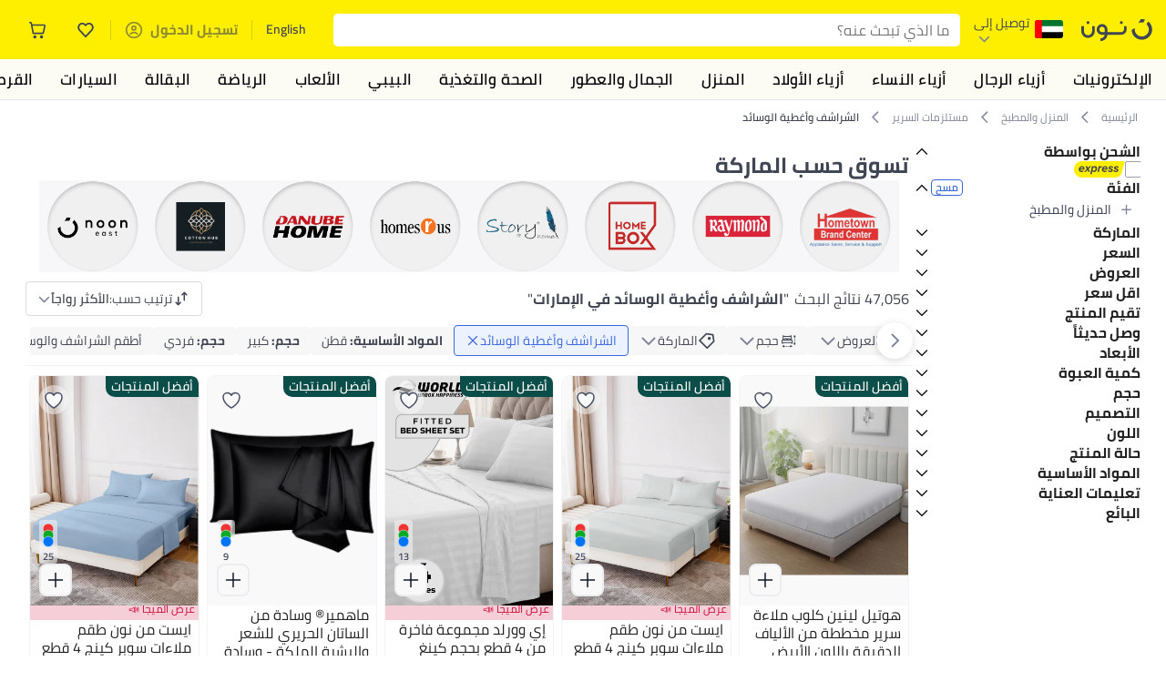

--- FILE ---
content_type: text/css
request_url: https://z.nooncdn.com/s/app/2026/com/29b63086483363ea83418da42c05425aa27f69f2/bigalog/_next/_static/_next/static/chunks/b4dffa99575250a9.css
body_size: 5098
content:
div.HeaderCheckout-module-scss-module__iV_Q9G__wrapper{background:var(--color-noon-yellow)}div.HeaderCheckout-module-scss-module__iV_Q9G__wrapper div.HeaderCheckout-module-scss-module__iV_Q9G__container{flex-direction:row-reverse;justify-content:space-between;column-gap:12px;padding:12px 16px;display:flex}@media (min-width:768px){div.HeaderCheckout-module-scss-module__iV_Q9G__wrapper div.HeaderCheckout-module-scss-module__iV_Q9G__container{flex-direction:row}}div.HeaderCheckout-module-scss-module__iV_Q9G__wrapper div.HeaderCheckout-module-scss-module__iV_Q9G__container div.HeaderCheckout-module-scss-module__iV_Q9G__columnSide{flex:20%;justify-content:flex-end;display:flex}div.HeaderCheckout-module-scss-module__iV_Q9G__wrapper div.HeaderCheckout-module-scss-module__iV_Q9G__container div.HeaderCheckout-module-scss-module__iV_Q9G__columnSide:first-child{justify-content:flex-start}@media (min-width:768px){div.HeaderCheckout-module-scss-module__iV_Q9G__wrapper div.HeaderCheckout-module-scss-module__iV_Q9G__container div.HeaderCheckout-module-scss-module__iV_Q9G__columnSide{justify-content:flex-end}}div.HeaderCheckout-module-scss-module__iV_Q9G__wrapper div.HeaderCheckout-module-scss-module__iV_Q9G__container div.HeaderCheckout-module-scss-module__iV_Q9G__columnCenter{flex:60%;justify-content:center;display:flex}div.HeaderCheckout-module-scss-module__iV_Q9G__wrapper div.HeaderCheckout-module-scss-module__iV_Q9G__container div.HeaderCheckout-module-scss-module__iV_Q9G__backIconCtr{align-items:center;column-gap:4px;display:flex}div.HeaderCheckout-module-scss-module__iV_Q9G__wrapper div.HeaderCheckout-module-scss-module__iV_Q9G__container div.HeaderCheckout-module-scss-module__iV_Q9G__supportInfoCtr{display:none}@media (min-width:768px){div.HeaderCheckout-module-scss-module__iV_Q9G__wrapper div.HeaderCheckout-module-scss-module__iV_Q9G__container div.HeaderCheckout-module-scss-module__iV_Q9G__supportInfoCtr{display:block}}div.HeaderCheckout-module-scss-module__iV_Q9G__wrapper div.HeaderCheckout-module-scss-module__iV_Q9G__container div.HeaderCheckout-module-scss-module__iV_Q9G__supportInfoCtr span.HeaderCheckout-module-scss-module__iV_Q9G__separator:before{content:"|";margin-left:10px;margin-right:10px}div.HeaderCheckout-module-scss-module__iV_Q9G__wrapper div.HeaderCheckout-module-scss-module__iV_Q9G__container div.HeaderCheckout-module-scss-module__iV_Q9G__backIconCtr span.HeaderCheckout-module-scss-module__iV_Q9G__highlight,div.HeaderCheckout-module-scss-module__iV_Q9G__wrapper div.HeaderCheckout-module-scss-module__iV_Q9G__container div.HeaderCheckout-module-scss-module__iV_Q9G__supportInfoCtr span.HeaderCheckout-module-scss-module__iV_Q9G__highlight{font-weight:700;display:none}div.HeaderCheckout-module-scss-module__iV_Q9G__wrapper div.HeaderCheckout-module-scss-module__iV_Q9G__container div.HeaderCheckout-module-scss-module__iV_Q9G__backIconCtr span.HeaderCheckout-module-scss-module__iV_Q9G__highlight.HeaderCheckout-module-scss-module__iV_Q9G__capitalize,div.HeaderCheckout-module-scss-module__iV_Q9G__wrapper div.HeaderCheckout-module-scss-module__iV_Q9G__container div.HeaderCheckout-module-scss-module__iV_Q9G__supportInfoCtr span.HeaderCheckout-module-scss-module__iV_Q9G__highlight.HeaderCheckout-module-scss-module__iV_Q9G__capitalize{text-transform:capitalize}@media (min-width:768px){div.HeaderCheckout-module-scss-module__iV_Q9G__wrapper div.HeaderCheckout-module-scss-module__iV_Q9G__container div.HeaderCheckout-module-scss-module__iV_Q9G__backIconCtr span.HeaderCheckout-module-scss-module__iV_Q9G__highlight,div.HeaderCheckout-module-scss-module__iV_Q9G__wrapper div.HeaderCheckout-module-scss-module__iV_Q9G__container div.HeaderCheckout-module-scss-module__iV_Q9G__supportInfoCtr span.HeaderCheckout-module-scss-module__iV_Q9G__highlight{display:inline-block}}div.HeaderCheckout-module-scss-module__iV_Q9G__wrapper div.HeaderCheckout-module-scss-module__iV_Q9G__container a.HeaderCheckout-module-scss-module__iV_Q9G__logoCtr{flex:none}div.HeaderCheckout-module-scss-module__iV_Q9G__wrapper div.HeaderCheckout-module-scss-module__iV_Q9G__container a.HeaderCheckout-module-scss-module__iV_Q9G__logoCtr img{height:20px}
div.Card-module-scss-module__YKSr7W__card{background:var(--color-white);border:1px solid var(--color-control-disabled);border-radius:8px;width:100%;padding:16px 20px}div.Card-module-scss-module__YKSr7W__card.Card-module-scss-module__YKSr7W__background{background:var(--background)}div.Card-module-scss-module__YKSr7W__card.Card-module-scss-module__YKSr7W__noStyle{background:unset;border:unset;padding:unset}div.Card-module-scss-module__YKSr7W__cardGroup{border:1px solid var(--color-control-disabled);background-color:var(--color-white);border-radius:8px}div.Card-module-scss-module__YKSr7W__cardGroup div.Card-module-scss-module__YKSr7W__card{border:none}div.Card-module-scss-module__YKSr7W__cardGroup div.Card-module-scss-module__YKSr7W__card+div.Card-module-scss-module__YKSr7W__card{border-top:1px solid var(--color-grey4);border-radius:0}
label.ControlCard-module-scss-module__v8K_Aq__cardLabel{cursor:pointer;align-items:center;gap:10px;display:flex}label.ControlCard-module-scss-module__v8K_Aq__cardLabel input.ControlCard-module-scss-module__v8K_Aq__controlCardInput{display:none}label.ControlCard-module-scss-module__v8K_Aq__cardLabel div.ControlCard-module-scss-module__v8K_Aq__controlEl{flex:0 0 18px}label.ControlCard-module-scss-module__v8K_Aq__cardLabel.ControlCard-module-scss-module__v8K_Aq__decoration{cursor:auto}label.ControlCard-module-scss-module__v8K_Aq__cardLabel.ControlCard-module-scss-module__v8K_Aq__disabled{pointer-events:none;opacity:.3}
div.DeliveryOptions-module-scss-module__OprcVG__container{align-items:center;gap:10px;display:flex;position:relative}div.DeliveryOptions-module-scss-module__OprcVG__container div.DeliveryOptions-module-scss-module__OprcVG__deliveryOption{flex:1 0 50%;align-items:center;gap:10px;display:flex}div.DeliveryOptions-module-scss-module__OprcVG__container div.DeliveryOptions-module-scss-module__OprcVG__deliveryOption>label{align-items:center;min-width:0;display:flex}div.DeliveryOptions-module-scss-module__OprcVG__container div.DeliveryOptions-module-scss-module__OprcVG__deliveryOption div.DeliveryOptions-module-scss-module__OprcVG__innerRow{justify-content:space-between;align-items:center;width:100%;min-width:0;display:flex}div.DeliveryOptions-module-scss-module__OprcVG__container div.DeliveryOptions-module-scss-module__OprcVG__deliveryOption div.DeliveryOptions-module-scss-module__OprcVG__innerRow span.DeliveryOptions-module-scss-module__OprcVG__textContent{white-space:nowrap;text-overflow:ellipsis;line-height:20px;overflow:hidden}div.DeliveryOptions-module-scss-module__OprcVG__container div.DeliveryOptions-module-scss-module__OprcVG__deliveryOption button.DeliveryOptions-module-scss-module__OprcVG__infoBtn{flex-shrink:0}div.DeliveryOptions-module-scss-module__OprcVG__container svg.DeliveryOptions-module-scss-module__OprcVG__loaderCtr{background-color:var(--color-white);z-index:5;position:absolute;top:0;bottom:0;left:0;right:0}
form.AlternateContactModal-module-scss-module__wFsQRW__container{gap:var(--spacing-medium);flex-direction:column;width:100%;height:100%;min-height:0;display:flex}form.AlternateContactModal-module-scss-module__wFsQRW__container div.AlternateContactModal-module-scss-module__wFsQRW__header{align-items:center;gap:var(--spacing-small);width:100%;display:flex}form.AlternateContactModal-module-scss-module__wFsQRW__container div.AlternateContactModal-module-scss-module__wFsQRW__header h3.AlternateContactModal-module-scss-module__wFsQRW__title{flex:1;min-width:0;font-size:20px;font-weight:600}form.AlternateContactModal-module-scss-module__wFsQRW__container div.AlternateContactModal-module-scss-module__wFsQRW__header button.AlternateContactModal-module-scss-module__wFsQRW__close{flex:0 0 20px;justify-content:center;align-items:center;display:flex}form.AlternateContactModal-module-scss-module__wFsQRW__container div.AlternateContactModal-module-scss-module__wFsQRW__header button.AlternateContactModal-module-scss-module__wFsQRW__close img{width:20px;height:20px}form.AlternateContactModal-module-scss-module__wFsQRW__container div.AlternateContactModal-module-scss-module__wFsQRW__body{gap:var(--spacing-medium);border-top:1px solid var(--color-grey4);flex-direction:column;flex:1;width:100%;min-height:0;display:flex;overflow:auto}@media (min-width:768px){form.AlternateContactModal-module-scss-module__wFsQRW__container div.AlternateContactModal-module-scss-module__wFsQRW__body{overflow:initial}}.AlternateContactModal-module-scss-module__wFsQRW__container.AlternateContactModal-module-scss-module__wFsQRW__mobile form.AlternateContactModal-module-scss-module__wFsQRW__container div.AlternateContactModal-module-scss-module__wFsQRW__body{border-top:unset;box-shadow:unset}form.AlternateContactModal-module-scss-module__wFsQRW__container div.AlternateContactModal-module-scss-module__wFsQRW__body div.AlternateContactModal-module-scss-module__wFsQRW__message{gap:var(--spacing-medium);padding:var(--spacing-medium);background-color:var(--background-color,var(--color-noon-blue-lighter));border-radius:var(--spacing-medium);display:flex}form.AlternateContactModal-module-scss-module__wFsQRW__container div.AlternateContactModal-module-scss-module__wFsQRW__body div.AlternateContactModal-module-scss-module__wFsQRW__form{gap:var(--spacing-medium);flex-direction:column;display:flex}form.AlternateContactModal-module-scss-module__wFsQRW__container div.AlternateContactModal-module-scss-module__wFsQRW__body div.AlternateContactModal-module-scss-module__wFsQRW__separator{align-items:center;gap:var(--spacing-small);text-transform:uppercase;color:var(--color-grey3);display:flex;position:relative}form.AlternateContactModal-module-scss-module__wFsQRW__container div.AlternateContactModal-module-scss-module__wFsQRW__body div.AlternateContactModal-module-scss-module__wFsQRW__separator:before,form.AlternateContactModal-module-scss-module__wFsQRW__container div.AlternateContactModal-module-scss-module__wFsQRW__body div.AlternateContactModal-module-scss-module__wFsQRW__separator:after{content:"";background-color:var(--color-grey3);flex:1;height:1px}form.AlternateContactModal-module-scss-module__wFsQRW__container div.AlternateContactModal-module-scss-module__wFsQRW__body div.AlternateContactModal-module-scss-module__wFsQRW__contacts{gap:var(--spacing-medium);flex-direction:column;width:100%;min-height:0;display:flex}form.AlternateContactModal-module-scss-module__wFsQRW__container div.AlternateContactModal-module-scss-module__wFsQRW__body div.AlternateContactModal-module-scss-module__wFsQRW__contacts div.AlternateContactModal-module-scss-module__wFsQRW__contactListWrapper{width:100%}@media (min-width:768px){form.AlternateContactModal-module-scss-module__wFsQRW__container div.AlternateContactModal-module-scss-module__wFsQRW__body div.AlternateContactModal-module-scss-module__wFsQRW__contacts div.AlternateContactModal-module-scss-module__wFsQRW__contactListWrapper{max-height:96px;overflow-y:scroll}}form.AlternateContactModal-module-scss-module__wFsQRW__container div.AlternateContactModal-module-scss-module__wFsQRW__body div.AlternateContactModal-module-scss-module__wFsQRW__contacts div.AlternateContactModal-module-scss-module__wFsQRW__contactListWrapper:not(:-webkit-any(:lang(ae),:lang(ar),:lang(arc),:lang(bcc),:lang(bqi),:lang(ckb),:lang(dv),:lang(fa),:lang(glk),:lang(he),:lang(ku),:lang(mzn),:lang(nqo),:lang(pnb),:lang(ps),:lang(sd),:lang(ug),:lang(ur),:lang(yi))){margin-right:calc(var(--spacing-small)*-1);padding-right:var(--spacing-small)}form.AlternateContactModal-module-scss-module__wFsQRW__container div.AlternateContactModal-module-scss-module__wFsQRW__body div.AlternateContactModal-module-scss-module__wFsQRW__contacts div.AlternateContactModal-module-scss-module__wFsQRW__contactListWrapper:not(:-moz-any(:lang(ae),:lang(ar),:lang(arc),:lang(bcc),:lang(bqi),:lang(ckb),:lang(dv),:lang(fa),:lang(glk),:lang(he),:lang(ku),:lang(mzn),:lang(nqo),:lang(pnb),:lang(ps),:lang(sd),:lang(ug),:lang(ur),:lang(yi))){margin-right:calc(var(--spacing-small)*-1);padding-right:var(--spacing-small)}form.AlternateContactModal-module-scss-module__wFsQRW__container div.AlternateContactModal-module-scss-module__wFsQRW__body div.AlternateContactModal-module-scss-module__wFsQRW__contacts div.AlternateContactModal-module-scss-module__wFsQRW__contactListWrapper:not(:is(:lang(ae),:lang(ar),:lang(arc),:lang(bcc),:lang(bqi),:lang(ckb),:lang(dv),:lang(fa),:lang(glk),:lang(he),:lang(ku),:lang(mzn),:lang(nqo),:lang(pnb),:lang(ps),:lang(sd),:lang(ug),:lang(ur),:lang(yi))){margin-right:calc(var(--spacing-small)*-1);padding-right:var(--spacing-small)}form.AlternateContactModal-module-scss-module__wFsQRW__container div.AlternateContactModal-module-scss-module__wFsQRW__body div.AlternateContactModal-module-scss-module__wFsQRW__contacts div.AlternateContactModal-module-scss-module__wFsQRW__contactListWrapper:-webkit-any(:lang(ae),:lang(ar),:lang(arc),:lang(bcc),:lang(bqi),:lang(ckb),:lang(dv),:lang(fa),:lang(glk),:lang(he),:lang(ku),:lang(mzn),:lang(nqo),:lang(pnb),:lang(ps),:lang(sd),:lang(ug),:lang(ur),:lang(yi)){margin-left:calc(var(--spacing-small)*-1);padding-left:var(--spacing-small)}form.AlternateContactModal-module-scss-module__wFsQRW__container div.AlternateContactModal-module-scss-module__wFsQRW__body div.AlternateContactModal-module-scss-module__wFsQRW__contacts div.AlternateContactModal-module-scss-module__wFsQRW__contactListWrapper:-moz-any(:lang(ae),:lang(ar),:lang(arc),:lang(bcc),:lang(bqi),:lang(ckb),:lang(dv),:lang(fa),:lang(glk),:lang(he),:lang(ku),:lang(mzn),:lang(nqo),:lang(pnb),:lang(ps),:lang(sd),:lang(ug),:lang(ur),:lang(yi)){margin-left:calc(var(--spacing-small)*-1);padding-left:var(--spacing-small)}form.AlternateContactModal-module-scss-module__wFsQRW__container div.AlternateContactModal-module-scss-module__wFsQRW__body div.AlternateContactModal-module-scss-module__wFsQRW__contacts div.AlternateContactModal-module-scss-module__wFsQRW__contactListWrapper:is(:lang(ae),:lang(ar),:lang(arc),:lang(bcc),:lang(bqi),:lang(ckb),:lang(dv),:lang(fa),:lang(glk),:lang(he),:lang(ku),:lang(mzn),:lang(nqo),:lang(pnb),:lang(ps),:lang(sd),:lang(ug),:lang(ur),:lang(yi)){margin-left:calc(var(--spacing-small)*-1);padding-left:var(--spacing-small)}form.AlternateContactModal-module-scss-module__wFsQRW__container div.AlternateContactModal-module-scss-module__wFsQRW__body div.AlternateContactModal-module-scss-module__wFsQRW__contacts div.AlternateContactModal-module-scss-module__wFsQRW__contactListWrapper ul.AlternateContactModal-module-scss-module__wFsQRW__contactList{gap:var(--spacing-medium);flex-direction:column;width:100%;display:flex}form.AlternateContactModal-module-scss-module__wFsQRW__container div.AlternateContactModal-module-scss-module__wFsQRW__body div.AlternateContactModal-module-scss-module__wFsQRW__contacts div.AlternateContactModal-module-scss-module__wFsQRW__contactListWrapper ul.AlternateContactModal-module-scss-module__wFsQRW__contactList li.AlternateContactModal-module-scss-module__wFsQRW__contactItem,form.AlternateContactModal-module-scss-module__wFsQRW__container div.AlternateContactModal-module-scss-module__wFsQRW__body div.AlternateContactModal-module-scss-module__wFsQRW__contacts div.AlternateContactModal-module-scss-module__wFsQRW__contactListWrapper ul.AlternateContactModal-module-scss-module__wFsQRW__contactList button.AlternateContactModal-module-scss-module__wFsQRW__contact{align-items:center;gap:var(--spacing-medium);width:100%;display:flex}form.AlternateContactModal-module-scss-module__wFsQRW__container div.AlternateContactModal-module-scss-module__wFsQRW__body div.AlternateContactModal-module-scss-module__wFsQRW__contacts div.AlternateContactModal-module-scss-module__wFsQRW__contactListWrapper ul.AlternateContactModal-module-scss-module__wFsQRW__contactList button.AlternateContactModal-module-scss-module__wFsQRW__contact span.AlternateContactModal-module-scss-module__wFsQRW__card{background-color:var(--color-noon-yellow-light);border-radius:20px;flex:0 0 40px;justify-content:center;align-items:center;height:40px;font-size:16px;font-weight:600;display:flex}form.AlternateContactModal-module-scss-module__wFsQRW__container div.AlternateContactModal-module-scss-module__wFsQRW__body div.AlternateContactModal-module-scss-module__wFsQRW__contacts div.AlternateContactModal-module-scss-module__wFsQRW__contactListWrapper ul.AlternateContactModal-module-scss-module__wFsQRW__contactList button.AlternateContactModal-module-scss-module__wFsQRW__contact div.AlternateContactModal-module-scss-module__wFsQRW__nameAndNumber{gap:var(--spacing-xsmall);flex-direction:column;flex:1;min-width:0;display:flex}form.AlternateContactModal-module-scss-module__wFsQRW__container div.AlternateContactModal-module-scss-module__wFsQRW__body div.AlternateContactModal-module-scss-module__wFsQRW__contacts div.AlternateContactModal-module-scss-module__wFsQRW__contactListWrapper ul.AlternateContactModal-module-scss-module__wFsQRW__contactList button.AlternateContactModal-module-scss-module__wFsQRW__contact div.AlternateContactModal-module-scss-module__wFsQRW__nameAndNumber:not(:-webkit-any(:lang(ae),:lang(ar),:lang(arc),:lang(bcc),:lang(bqi),:lang(ckb),:lang(dv),:lang(fa),:lang(glk),:lang(he),:lang(ku),:lang(mzn),:lang(nqo),:lang(pnb),:lang(ps),:lang(sd),:lang(ug),:lang(ur),:lang(yi))){text-align:left}form.AlternateContactModal-module-scss-module__wFsQRW__container div.AlternateContactModal-module-scss-module__wFsQRW__body div.AlternateContactModal-module-scss-module__wFsQRW__contacts div.AlternateContactModal-module-scss-module__wFsQRW__contactListWrapper ul.AlternateContactModal-module-scss-module__wFsQRW__contactList button.AlternateContactModal-module-scss-module__wFsQRW__contact div.AlternateContactModal-module-scss-module__wFsQRW__nameAndNumber:not(:-moz-any(:lang(ae),:lang(ar),:lang(arc),:lang(bcc),:lang(bqi),:lang(ckb),:lang(dv),:lang(fa),:lang(glk),:lang(he),:lang(ku),:lang(mzn),:lang(nqo),:lang(pnb),:lang(ps),:lang(sd),:lang(ug),:lang(ur),:lang(yi))){text-align:left}form.AlternateContactModal-module-scss-module__wFsQRW__container div.AlternateContactModal-module-scss-module__wFsQRW__body div.AlternateContactModal-module-scss-module__wFsQRW__contacts div.AlternateContactModal-module-scss-module__wFsQRW__contactListWrapper ul.AlternateContactModal-module-scss-module__wFsQRW__contactList button.AlternateContactModal-module-scss-module__wFsQRW__contact div.AlternateContactModal-module-scss-module__wFsQRW__nameAndNumber:not(:is(:lang(ae),:lang(ar),:lang(arc),:lang(bcc),:lang(bqi),:lang(ckb),:lang(dv),:lang(fa),:lang(glk),:lang(he),:lang(ku),:lang(mzn),:lang(nqo),:lang(pnb),:lang(ps),:lang(sd),:lang(ug),:lang(ur),:lang(yi))){text-align:left}form.AlternateContactModal-module-scss-module__wFsQRW__container div.AlternateContactModal-module-scss-module__wFsQRW__body div.AlternateContactModal-module-scss-module__wFsQRW__contacts div.AlternateContactModal-module-scss-module__wFsQRW__contactListWrapper ul.AlternateContactModal-module-scss-module__wFsQRW__contactList button.AlternateContactModal-module-scss-module__wFsQRW__contact div.AlternateContactModal-module-scss-module__wFsQRW__nameAndNumber:-webkit-any(:lang(ae),:lang(ar),:lang(arc),:lang(bcc),:lang(bqi),:lang(ckb),:lang(dv),:lang(fa),:lang(glk),:lang(he),:lang(ku),:lang(mzn),:lang(nqo),:lang(pnb),:lang(ps),:lang(sd),:lang(ug),:lang(ur),:lang(yi)){text-align:right}form.AlternateContactModal-module-scss-module__wFsQRW__container div.AlternateContactModal-module-scss-module__wFsQRW__body div.AlternateContactModal-module-scss-module__wFsQRW__contacts div.AlternateContactModal-module-scss-module__wFsQRW__contactListWrapper ul.AlternateContactModal-module-scss-module__wFsQRW__contactList button.AlternateContactModal-module-scss-module__wFsQRW__contact div.AlternateContactModal-module-scss-module__wFsQRW__nameAndNumber:-moz-any(:lang(ae),:lang(ar),:lang(arc),:lang(bcc),:lang(bqi),:lang(ckb),:lang(dv),:lang(fa),:lang(glk),:lang(he),:lang(ku),:lang(mzn),:lang(nqo),:lang(pnb),:lang(ps),:lang(sd),:lang(ug),:lang(ur),:lang(yi)){text-align:right}form.AlternateContactModal-module-scss-module__wFsQRW__container div.AlternateContactModal-module-scss-module__wFsQRW__body div.AlternateContactModal-module-scss-module__wFsQRW__contacts div.AlternateContactModal-module-scss-module__wFsQRW__contactListWrapper ul.AlternateContactModal-module-scss-module__wFsQRW__contactList button.AlternateContactModal-module-scss-module__wFsQRW__contact div.AlternateContactModal-module-scss-module__wFsQRW__nameAndNumber:is(:lang(ae),:lang(ar),:lang(arc),:lang(bcc),:lang(bqi),:lang(ckb),:lang(dv),:lang(fa),:lang(glk),:lang(he),:lang(ku),:lang(mzn),:lang(nqo),:lang(pnb),:lang(ps),:lang(sd),:lang(ug),:lang(ur),:lang(yi)){text-align:right}form.AlternateContactModal-module-scss-module__wFsQRW__container div.AlternateContactModal-module-scss-module__wFsQRW__body div.AlternateContactModal-module-scss-module__wFsQRW__contacts div.AlternateContactModal-module-scss-module__wFsQRW__contactListWrapper ul.AlternateContactModal-module-scss-module__wFsQRW__contactList button.AlternateContactModal-module-scss-module__wFsQRW__contact div.AlternateContactModal-module-scss-module__wFsQRW__nameAndNumber span.AlternateContactModal-module-scss-module__wFsQRW__name{width:100%;font-weight:600}form.AlternateContactModal-module-scss-module__wFsQRW__container div.AlternateContactModal-module-scss-module__wFsQRW__body div.AlternateContactModal-module-scss-module__wFsQRW__contacts div.AlternateContactModal-module-scss-module__wFsQRW__contactListWrapper ul.AlternateContactModal-module-scss-module__wFsQRW__contactList button.AlternateContactModal-module-scss-module__wFsQRW__contact div.AlternateContactModal-module-scss-module__wFsQRW__nameAndNumber span.AlternateContactModal-module-scss-module__wFsQRW__phone{width:100%}form.AlternateContactModal-module-scss-module__wFsQRW__container div.AlternateContactModal-module-scss-module__wFsQRW__body div.AlternateContactModal-module-scss-module__wFsQRW__contacts div.AlternateContactModal-module-scss-module__wFsQRW__contactListWrapper ul.AlternateContactModal-module-scss-module__wFsQRW__contactList button.AlternateContactModal-module-scss-module__wFsQRW__contact span.AlternateContactModal-module-scss-module__wFsQRW__primary{color:var(--color-noon-blue);background-color:var(--color-noon-blue-light);border-radius:8px;padding:4px 8px;font-weight:600}form.AlternateContactModal-module-scss-module__wFsQRW__container div.AlternateContactModal-module-scss-module__wFsQRW__body div.AlternateContactModal-module-scss-module__wFsQRW__contacts div.AlternateContactModal-module-scss-module__wFsQRW__contactListWrapper ul.AlternateContactModal-module-scss-module__wFsQRW__contactList button.AlternateContactModal-module-scss-module__wFsQRW__contact .AlternateContactModal-module-scss-module__wFsQRW__radioIcon{border:1px solid var(--color-grey3);opacity:initial;border-radius:100%}form.AlternateContactModal-module-scss-module__wFsQRW__container div.AlternateContactModal-module-scss-module__wFsQRW__body div.AlternateContactModal-module-scss-module__wFsQRW__contacts div.AlternateContactModal-module-scss-module__wFsQRW__contactListWrapper ul.AlternateContactModal-module-scss-module__wFsQRW__contactList button.AlternateContactModal-module-scss-module__wFsQRW__contact .AlternateContactModal-module-scss-module__wFsQRW__radioIcon.AlternateContactModal-module-scss-module__wFsQRW__isUnchecked{background-color:var(--color-white)}form.AlternateContactModal-module-scss-module__wFsQRW__container div.AlternateContactModal-module-scss-module__wFsQRW__footer{gap:var(--spacing-medium);flex-direction:column;width:100%;display:flex}.AlternateContactModal-module-scss-module__wFsQRW__container.AlternateContactModal-module-scss-module__wFsQRW__mobile form.AlternateContactModal-module-scss-module__wFsQRW__container div.AlternateContactModal-module-scss-module__wFsQRW__footer{padding:unset}form.AlternateContactModal-module-scss-module__wFsQRW__container div.AlternateContactModal-module-scss-module__wFsQRW__footer button.AlternateContactModal-module-scss-module__wFsQRW__submitCta{background-color:var(--color-noon-blue);width:100%;color:var(--color-white);padding:var(--spacing-medium);border-radius:var(--spacing-small);text-transform:uppercase;font-size:16px;font-weight:600}form.AlternateContactModal-module-scss-module__wFsQRW__container div.AlternateContactModal-module-scss-module__wFsQRW__footer button.AlternateContactModal-module-scss-module__wFsQRW__submitCta:disabled{cursor:not-allowed;background-color:var(--color-grey4);color:var(--color-grey3)}.AlternateContactModal-module-scss-module__wFsQRW__modalPanel{height:-webkit-fit-content!important;height:-moz-fit-content!important;height:fit-content!important;max-height:min(95vh,700px)!important;top:50%!important;bottom:auto!important;transform:translate(-50%,-50%)!important}.AlternateContactModal-module-scss-module__wFsQRW__modalPanel:not(:-webkit-any(:lang(ae),:lang(ar),:lang(arc),:lang(bcc),:lang(bqi),:lang(ckb),:lang(dv),:lang(fa),:lang(glk),:lang(he),:lang(ku),:lang(mzn),:lang(nqo),:lang(pnb),:lang(ps),:lang(sd),:lang(ug),:lang(ur),:lang(yi))){left:50%;right:auto}.AlternateContactModal-module-scss-module__wFsQRW__modalPanel:not(:-moz-any(:lang(ae),:lang(ar),:lang(arc),:lang(bcc),:lang(bqi),:lang(ckb),:lang(dv),:lang(fa),:lang(glk),:lang(he),:lang(ku),:lang(mzn),:lang(nqo),:lang(pnb),:lang(ps),:lang(sd),:lang(ug),:lang(ur),:lang(yi))){left:50%;right:auto}.AlternateContactModal-module-scss-module__wFsQRW__modalPanel:not(:is(:lang(ae),:lang(ar),:lang(arc),:lang(bcc),:lang(bqi),:lang(ckb),:lang(dv),:lang(fa),:lang(glk),:lang(he),:lang(ku),:lang(mzn),:lang(nqo),:lang(pnb),:lang(ps),:lang(sd),:lang(ug),:lang(ur),:lang(yi))){left:50%;right:auto}.AlternateContactModal-module-scss-module__wFsQRW__modalPanel:-webkit-any(:lang(ae),:lang(ar),:lang(arc),:lang(bcc),:lang(bqi),:lang(ckb),:lang(dv),:lang(fa),:lang(glk),:lang(he),:lang(ku),:lang(mzn),:lang(nqo),:lang(pnb),:lang(ps),:lang(sd),:lang(ug),:lang(ur),:lang(yi)){left:auto;right:50%}.AlternateContactModal-module-scss-module__wFsQRW__modalPanel:-moz-any(:lang(ae),:lang(ar),:lang(arc),:lang(bcc),:lang(bqi),:lang(ckb),:lang(dv),:lang(fa),:lang(glk),:lang(he),:lang(ku),:lang(mzn),:lang(nqo),:lang(pnb),:lang(ps),:lang(sd),:lang(ug),:lang(ur),:lang(yi)){left:auto;right:50%}.AlternateContactModal-module-scss-module__wFsQRW__modalPanel:is(:lang(ae),:lang(ar),:lang(arc),:lang(bcc),:lang(bqi),:lang(ckb),:lang(dv),:lang(fa),:lang(glk),:lang(he),:lang(ku),:lang(mzn),:lang(nqo),:lang(pnb),:lang(ps),:lang(sd),:lang(ug),:lang(ur),:lang(yi)){left:auto;right:50%}[dir=rtl] .AlternateContactModal-module-scss-module__wFsQRW__modalPanel{transform:translate(50%,-50%)!important}.AlternateContactModal-module-scss-module__wFsQRW__modalContent{flex-direction:column!important;padding:16px!important;display:flex!important;overflow:hidden!important}
div.DeliveryOptionInfoModal-module-scss-module__jkgviq__container{gap:var(--spacing-medium);flex-direction:column;width:100%;min-width:0;height:100%;display:flex}div.DeliveryOptionInfoModal-module-scss-module__jkgviq__container div.DeliveryOptionInfoModal-module-scss-module__jkgviq__header{align-items:center;gap:var(--spacing-small);width:100%;display:flex}div.DeliveryOptionInfoModal-module-scss-module__jkgviq__container div.DeliveryOptionInfoModal-module-scss-module__jkgviq__header h3.DeliveryOptionInfoModal-module-scss-module__jkgviq__title{flex:1;min-width:0;font-size:20px;font-weight:600}div.DeliveryOptionInfoModal-module-scss-module__jkgviq__container div.DeliveryOptionInfoModal-module-scss-module__jkgviq__header button.DeliveryOptionInfoModal-module-scss-module__jkgviq__close{flex:0 0 20px;justify-content:center;align-items:center;display:flex}div.DeliveryOptionInfoModal-module-scss-module__jkgviq__container div.DeliveryOptionInfoModal-module-scss-module__jkgviq__header button.DeliveryOptionInfoModal-module-scss-module__jkgviq__close img{width:20px;height:20px}div.DeliveryOptionInfoModal-module-scss-module__jkgviq__container div.DeliveryOptionInfoModal-module-scss-module__jkgviq__body{gap:var(--spacing-medium);border-top:1px solid var(--color-grey4);flex-direction:column;flex:1;width:100%;min-width:0;display:flex}.DeliveryOptionInfoModal-module-scss-module__jkgviq__container.DeliveryOptionInfoModal-module-scss-module__jkgviq__mobile div.DeliveryOptionInfoModal-module-scss-module__jkgviq__container div.DeliveryOptionInfoModal-module-scss-module__jkgviq__body{border-top:unset}div.DeliveryOptionInfoModal-module-scss-module__jkgviq__container div.DeliveryOptionInfoModal-module-scss-module__jkgviq__body div.DeliveryOptionInfoModal-module-scss-module__jkgviq__desc{gap:var(--spacing-medium);width:100%;padding:var(--spacing-medium);display:flex}div.DeliveryOptionInfoModal-module-scss-module__jkgviq__container div.DeliveryOptionInfoModal-module-scss-module__jkgviq__body div.DeliveryOptionInfoModal-module-scss-module__jkgviq__message{gap:var(--spacing-medium);width:100%;padding:var(--spacing-medium);background-color:var(--background-color,var(--color-noon-blue-light));border-radius:var(--spacing-medium);display:flex}div.DeliveryOptionInfoModal-module-scss-module__jkgviq__container div.DeliveryOptionInfoModal-module-scss-module__jkgviq__footer{gap:var(--spacing-medium);flex-direction:column;width:100%;display:flex}.DeliveryOptionInfoModal-module-scss-module__jkgviq__container.DeliveryOptionInfoModal-module-scss-module__jkgviq__mobile div.DeliveryOptionInfoModal-module-scss-module__jkgviq__container div.DeliveryOptionInfoModal-module-scss-module__jkgviq__footer{padding:unset}div.DeliveryOptionInfoModal-module-scss-module__jkgviq__container div.DeliveryOptionInfoModal-module-scss-module__jkgviq__footer button.DeliveryOptionInfoModal-module-scss-module__jkgviq__submitCta{background-color:var(--color-noon-blue);width:100%;color:var(--color-white);padding:var(--spacing-medium);border-radius:var(--spacing-small);text-transform:uppercase;font-size:16px;font-weight:600}div.DeliveryOptionInfoModal-module-scss-module__jkgviq__container div.DeliveryOptionInfoModal-module-scss-module__jkgviq__footer button.DeliveryOptionInfoModal-module-scss-module__jkgviq__submitCta[disabled]{cursor:not-allowed;background-color:var(--color-grey4);color:var(--color-grey3)}.DeliveryOptionInfoModal-module-scss-module__jkgviq__modalPanel{height:-webkit-fit-content!important;height:-moz-fit-content!important;height:fit-content!important;top:50%!important;bottom:auto!important;transform:translate(-50%,-50%)!important}.DeliveryOptionInfoModal-module-scss-module__jkgviq__modalPanel:not(:-webkit-any(:lang(ae),:lang(ar),:lang(arc),:lang(bcc),:lang(bqi),:lang(ckb),:lang(dv),:lang(fa),:lang(glk),:lang(he),:lang(ku),:lang(mzn),:lang(nqo),:lang(pnb),:lang(ps),:lang(sd),:lang(ug),:lang(ur),:lang(yi))){left:50%;right:auto}.DeliveryOptionInfoModal-module-scss-module__jkgviq__modalPanel:not(:-moz-any(:lang(ae),:lang(ar),:lang(arc),:lang(bcc),:lang(bqi),:lang(ckb),:lang(dv),:lang(fa),:lang(glk),:lang(he),:lang(ku),:lang(mzn),:lang(nqo),:lang(pnb),:lang(ps),:lang(sd),:lang(ug),:lang(ur),:lang(yi))){left:50%;right:auto}.DeliveryOptionInfoModal-module-scss-module__jkgviq__modalPanel:not(:is(:lang(ae),:lang(ar),:lang(arc),:lang(bcc),:lang(bqi),:lang(ckb),:lang(dv),:lang(fa),:lang(glk),:lang(he),:lang(ku),:lang(mzn),:lang(nqo),:lang(pnb),:lang(ps),:lang(sd),:lang(ug),:lang(ur),:lang(yi))){left:50%;right:auto}.DeliveryOptionInfoModal-module-scss-module__jkgviq__modalPanel:-webkit-any(:lang(ae),:lang(ar),:lang(arc),:lang(bcc),:lang(bqi),:lang(ckb),:lang(dv),:lang(fa),:lang(glk),:lang(he),:lang(ku),:lang(mzn),:lang(nqo),:lang(pnb),:lang(ps),:lang(sd),:lang(ug),:lang(ur),:lang(yi)){left:auto;right:50%}.DeliveryOptionInfoModal-module-scss-module__jkgviq__modalPanel:-moz-any(:lang(ae),:lang(ar),:lang(arc),:lang(bcc),:lang(bqi),:lang(ckb),:lang(dv),:lang(fa),:lang(glk),:lang(he),:lang(ku),:lang(mzn),:lang(nqo),:lang(pnb),:lang(ps),:lang(sd),:lang(ug),:lang(ur),:lang(yi)){left:auto;right:50%}.DeliveryOptionInfoModal-module-scss-module__jkgviq__modalPanel:is(:lang(ae),:lang(ar),:lang(arc),:lang(bcc),:lang(bqi),:lang(ckb),:lang(dv),:lang(fa),:lang(glk),:lang(he),:lang(ku),:lang(mzn),:lang(nqo),:lang(pnb),:lang(ps),:lang(sd),:lang(ug),:lang(ur),:lang(yi)){left:auto;right:50%}[dir=rtl] .DeliveryOptionInfoModal-module-scss-module__jkgviq__modalPanel{transform:translate(50%,-50%)!important}.DeliveryOptionInfoModal-module-scss-module__jkgviq__modalContent{padding:16px!important}
div.InfoModal-module-scss-module__lfUG4G__container{gap:var(--spacing-medium);flex-direction:column;width:100%;min-width:0;height:100%;display:flex}div.InfoModal-module-scss-module__lfUG4G__container div.InfoModal-module-scss-module__lfUG4G__header{align-items:center;gap:var(--spacing-small);width:100%;display:flex}div.InfoModal-module-scss-module__lfUG4G__container div.InfoModal-module-scss-module__lfUG4G__header h3.InfoModal-module-scss-module__lfUG4G__title{flex:1;font-size:20px;font-weight:600}div.InfoModal-module-scss-module__lfUG4G__container div.InfoModal-module-scss-module__lfUG4G__header button.InfoModal-module-scss-module__lfUG4G__close{flex:0 0 20px;justify-content:center;align-items:center;display:flex}div.InfoModal-module-scss-module__lfUG4G__container div.InfoModal-module-scss-module__lfUG4G__header button.InfoModal-module-scss-module__lfUG4G__close img{width:20px;height:20px}div.InfoModal-module-scss-module__lfUG4G__container ul.InfoModal-module-scss-module__lfUG4G__content{gap:var(--spacing-large);border-top:1px solid var(--color-grey4);width:100%;min-width:0;padding-top:var(--spacing-medium);flex-direction:column;flex:1;display:flex}.InfoModal-module-scss-module__lfUG4G__container.InfoModal-module-scss-module__lfUG4G__mobile div.InfoModal-module-scss-module__lfUG4G__container ul.InfoModal-module-scss-module__lfUG4G__content{border-top:unset}div.InfoModal-module-scss-module__lfUG4G__container ul.InfoModal-module-scss-module__lfUG4G__content li.InfoModal-module-scss-module__lfUG4G__option{gap:var(--spacing-medium);width:100%;display:flex}div.InfoModal-module-scss-module__lfUG4G__container ul.InfoModal-module-scss-module__lfUG4G__content li.InfoModal-module-scss-module__lfUG4G__option div.InfoModal-module-scss-module__lfUG4G__icon{padding:var(--spacing-xsmall);flex:0 0 30px;justify-items:center;display:flex}div.InfoModal-module-scss-module__lfUG4G__container ul.InfoModal-module-scss-module__lfUG4G__content li.InfoModal-module-scss-module__lfUG4G__option div.InfoModal-module-scss-module__lfUG4G__info{gap:var(--spacing-xsmall);flex-direction:column;flex:1;display:flex}div.InfoModal-module-scss-module__lfUG4G__container ul.InfoModal-module-scss-module__lfUG4G__content li.InfoModal-module-scss-module__lfUG4G__option div.InfoModal-module-scss-module__lfUG4G__info h4.InfoModal-module-scss-module__lfUG4G__optionTitle{font-size:18px;font-weight:600}div.InfoModal-module-scss-module__lfUG4G__container div.InfoModal-module-scss-module__lfUG4G__footer{justify-content:center;align-items:center;width:100%;display:flex}.InfoModal-module-scss-module__lfUG4G__container.InfoModal-module-scss-module__lfUG4G__mobile div.InfoModal-module-scss-module__lfUG4G__container div.InfoModal-module-scss-module__lfUG4G__footer{padding:unset}div.InfoModal-module-scss-module__lfUG4G__container div.InfoModal-module-scss-module__lfUG4G__footer button.InfoModal-module-scss-module__lfUG4G__okayCta{background-color:var(--color-noon-blue);width:100%;color:var(--color-white);padding:var(--spacing-medium);border-radius:var(--spacing-small);text-transform:uppercase;font-size:16px;font-weight:600}.InfoModal-module-scss-module__lfUG4G__modalPanel{height:-webkit-fit-content!important;height:-moz-fit-content!important;height:fit-content!important;top:50%!important;bottom:auto!important;transform:translate(-50%,-50%)!important}.InfoModal-module-scss-module__lfUG4G__modalPanel:not(:-webkit-any(:lang(ae),:lang(ar),:lang(arc),:lang(bcc),:lang(bqi),:lang(ckb),:lang(dv),:lang(fa),:lang(glk),:lang(he),:lang(ku),:lang(mzn),:lang(nqo),:lang(pnb),:lang(ps),:lang(sd),:lang(ug),:lang(ur),:lang(yi))){left:50%;right:auto}.InfoModal-module-scss-module__lfUG4G__modalPanel:not(:-moz-any(:lang(ae),:lang(ar),:lang(arc),:lang(bcc),:lang(bqi),:lang(ckb),:lang(dv),:lang(fa),:lang(glk),:lang(he),:lang(ku),:lang(mzn),:lang(nqo),:lang(pnb),:lang(ps),:lang(sd),:lang(ug),:lang(ur),:lang(yi))){left:50%;right:auto}.InfoModal-module-scss-module__lfUG4G__modalPanel:not(:is(:lang(ae),:lang(ar),:lang(arc),:lang(bcc),:lang(bqi),:lang(ckb),:lang(dv),:lang(fa),:lang(glk),:lang(he),:lang(ku),:lang(mzn),:lang(nqo),:lang(pnb),:lang(ps),:lang(sd),:lang(ug),:lang(ur),:lang(yi))){left:50%;right:auto}.InfoModal-module-scss-module__lfUG4G__modalPanel:-webkit-any(:lang(ae),:lang(ar),:lang(arc),:lang(bcc),:lang(bqi),:lang(ckb),:lang(dv),:lang(fa),:lang(glk),:lang(he),:lang(ku),:lang(mzn),:lang(nqo),:lang(pnb),:lang(ps),:lang(sd),:lang(ug),:lang(ur),:lang(yi)){left:auto;right:50%}.InfoModal-module-scss-module__lfUG4G__modalPanel:-moz-any(:lang(ae),:lang(ar),:lang(arc),:lang(bcc),:lang(bqi),:lang(ckb),:lang(dv),:lang(fa),:lang(glk),:lang(he),:lang(ku),:lang(mzn),:lang(nqo),:lang(pnb),:lang(ps),:lang(sd),:lang(ug),:lang(ur),:lang(yi)){left:auto;right:50%}.InfoModal-module-scss-module__lfUG4G__modalPanel:is(:lang(ae),:lang(ar),:lang(arc),:lang(bcc),:lang(bqi),:lang(ckb),:lang(dv),:lang(fa),:lang(glk),:lang(he),:lang(ku),:lang(mzn),:lang(nqo),:lang(pnb),:lang(ps),:lang(sd),:lang(ug),:lang(ur),:lang(yi)){left:auto;right:50%}[dir=rtl] .InfoModal-module-scss-module__lfUG4G__modalPanel{transform:translate(50%,-50%)!important}.InfoModal-module-scss-module__lfUG4G__modalContent{padding:16px!important}
.DeliveryOptionsV2-module-scss-module__ZOORmq__container{gap:var(--spacing-small);flex-direction:column;width:100%;min-width:0;display:flex;position:relative}.DeliveryOptionsV2-module-scss-module__ZOORmq__container div.DeliveryOptionsV2-module-scss-module__ZOORmq__header{align-items:center;gap:var(--spacing-small);width:100%;min-width:0;display:flex}.DeliveryOptionsV2-module-scss-module__ZOORmq__container div.DeliveryOptionsV2-module-scss-module__ZOORmq__header h3.DeliveryOptionsV2-module-scss-module__ZOORmq__title{flex:1;font-size:16px;font-weight:600}.DeliveryOptionsV2-module-scss-module__ZOORmq__container div.DeliveryOptionsV2-module-scss-module__ZOORmq__wrapper{max-width:100%;margin-bottom:-10px;padding-bottom:10px;overflow-x:auto}.DeliveryOptionsV2-module-scss-module__ZOORmq__container div.DeliveryOptionsV2-module-scss-module__ZOORmq__content{gap:var(--spacing-medium);display:flex}.DeliveryOptionsV2-module-scss-module__ZOORmq__container div.DeliveryOptionsV2-module-scss-module__ZOORmq__content button.DeliveryOptionsV2-module-scss-module__ZOORmq__optionButton,.DeliveryOptionsV2-module-scss-module__ZOORmq__container div.DeliveryOptionsV2-module-scss-module__ZOORmq__content div.DeliveryOptionsV2-module-scss-module__ZOORmq__optionButton{align-items:center;gap:var(--spacing-small);border:1px solid var(--color-grey3);border-radius:var(--spacing-small);padding:var(--spacing-small);flex-shrink:0;display:flex}.DeliveryOptionsV2-module-scss-module__ZOORmq__container div.DeliveryOptionsV2-module-scss-module__ZOORmq__content button.DeliveryOptionsV2-module-scss-module__ZOORmq__optionButton.DeliveryOptionsV2-module-scss-module__ZOORmq__active,.DeliveryOptionsV2-module-scss-module__ZOORmq__container div.DeliveryOptionsV2-module-scss-module__ZOORmq__content div.DeliveryOptionsV2-module-scss-module__ZOORmq__optionButton.DeliveryOptionsV2-module-scss-module__ZOORmq__active{border:1px solid var(--color-noon-blue);background-color:var(--color-noon-blue-lightest)}.DeliveryOptionsV2-module-scss-module__ZOORmq__container div.DeliveryOptionsV2-module-scss-module__ZOORmq__content button.DeliveryOptionsV2-module-scss-module__ZOORmq__optionButton:disabled,.DeliveryOptionsV2-module-scss-module__ZOORmq__container div.DeliveryOptionsV2-module-scss-module__ZOORmq__content div.DeliveryOptionsV2-module-scss-module__ZOORmq__optionButton:disabled{border:1px solid var(--color-grey4);color:var(--color-grey3);opacity:.7;cursor:not-allowed}.DeliveryOptionsV2-module-scss-module__ZOORmq__container div.DeliveryOptionsV2-module-scss-module__ZOORmq__content p.DeliveryOptionsV2-module-scss-module__ZOORmq__desc:not(:-webkit-any(:lang(ae),:lang(ar),:lang(arc),:lang(bcc),:lang(bqi),:lang(ckb),:lang(dv),:lang(fa),:lang(glk),:lang(he),:lang(ku),:lang(mzn),:lang(nqo),:lang(pnb),:lang(ps),:lang(sd),:lang(ug),:lang(ur),:lang(yi))){text-align:left}.DeliveryOptionsV2-module-scss-module__ZOORmq__container div.DeliveryOptionsV2-module-scss-module__ZOORmq__content p.DeliveryOptionsV2-module-scss-module__ZOORmq__desc:not(:-moz-any(:lang(ae),:lang(ar),:lang(arc),:lang(bcc),:lang(bqi),:lang(ckb),:lang(dv),:lang(fa),:lang(glk),:lang(he),:lang(ku),:lang(mzn),:lang(nqo),:lang(pnb),:lang(ps),:lang(sd),:lang(ug),:lang(ur),:lang(yi))){text-align:left}.DeliveryOptionsV2-module-scss-module__ZOORmq__container div.DeliveryOptionsV2-module-scss-module__ZOORmq__content p.DeliveryOptionsV2-module-scss-module__ZOORmq__desc:not(:is(:lang(ae),:lang(ar),:lang(arc),:lang(bcc),:lang(bqi),:lang(ckb),:lang(dv),:lang(fa),:lang(glk),:lang(he),:lang(ku),:lang(mzn),:lang(nqo),:lang(pnb),:lang(ps),:lang(sd),:lang(ug),:lang(ur),:lang(yi))){text-align:left}.DeliveryOptionsV2-module-scss-module__ZOORmq__container div.DeliveryOptionsV2-module-scss-module__ZOORmq__content p.DeliveryOptionsV2-module-scss-module__ZOORmq__desc:-webkit-any(:lang(ae),:lang(ar),:lang(arc),:lang(bcc),:lang(bqi),:lang(ckb),:lang(dv),:lang(fa),:lang(glk),:lang(he),:lang(ku),:lang(mzn),:lang(nqo),:lang(pnb),:lang(ps),:lang(sd),:lang(ug),:lang(ur),:lang(yi)){text-align:right}.DeliveryOptionsV2-module-scss-module__ZOORmq__container div.DeliveryOptionsV2-module-scss-module__ZOORmq__content p.DeliveryOptionsV2-module-scss-module__ZOORmq__desc:-moz-any(:lang(ae),:lang(ar),:lang(arc),:lang(bcc),:lang(bqi),:lang(ckb),:lang(dv),:lang(fa),:lang(glk),:lang(he),:lang(ku),:lang(mzn),:lang(nqo),:lang(pnb),:lang(ps),:lang(sd),:lang(ug),:lang(ur),:lang(yi)){text-align:right}.DeliveryOptionsV2-module-scss-module__ZOORmq__container div.DeliveryOptionsV2-module-scss-module__ZOORmq__content p.DeliveryOptionsV2-module-scss-module__ZOORmq__desc:is(:lang(ae),:lang(ar),:lang(arc),:lang(bcc),:lang(bqi),:lang(ckb),:lang(dv),:lang(fa),:lang(glk),:lang(he),:lang(ku),:lang(mzn),:lang(nqo),:lang(pnb),:lang(ps),:lang(sd),:lang(ug),:lang(ur),:lang(yi)){text-align:right}.DeliveryOptionsV2-module-scss-module__ZOORmq__container div.DeliveryOptionsV2-module-scss-module__ZOORmq__content div.DeliveryOptionsV2-module-scss-module__ZOORmq__actionIcon:not(:-webkit-any(:lang(ae),:lang(ar),:lang(arc),:lang(bcc),:lang(bqi),:lang(ckb),:lang(dv),:lang(fa),:lang(glk),:lang(he),:lang(ku),:lang(mzn),:lang(nqo),:lang(pnb),:lang(ps),:lang(sd),:lang(ug),:lang(ur),:lang(yi))){margin-left:var(--spacing-xsmall)}.DeliveryOptionsV2-module-scss-module__ZOORmq__container div.DeliveryOptionsV2-module-scss-module__ZOORmq__content div.DeliveryOptionsV2-module-scss-module__ZOORmq__actionIcon:not(:-moz-any(:lang(ae),:lang(ar),:lang(arc),:lang(bcc),:lang(bqi),:lang(ckb),:lang(dv),:lang(fa),:lang(glk),:lang(he),:lang(ku),:lang(mzn),:lang(nqo),:lang(pnb),:lang(ps),:lang(sd),:lang(ug),:lang(ur),:lang(yi))){margin-left:var(--spacing-xsmall)}.DeliveryOptionsV2-module-scss-module__ZOORmq__container div.DeliveryOptionsV2-module-scss-module__ZOORmq__content div.DeliveryOptionsV2-module-scss-module__ZOORmq__actionIcon:not(:is(:lang(ae),:lang(ar),:lang(arc),:lang(bcc),:lang(bqi),:lang(ckb),:lang(dv),:lang(fa),:lang(glk),:lang(he),:lang(ku),:lang(mzn),:lang(nqo),:lang(pnb),:lang(ps),:lang(sd),:lang(ug),:lang(ur),:lang(yi))){margin-left:var(--spacing-xsmall)}.DeliveryOptionsV2-module-scss-module__ZOORmq__container div.DeliveryOptionsV2-module-scss-module__ZOORmq__content div.DeliveryOptionsV2-module-scss-module__ZOORmq__actionIcon:-webkit-any(:lang(ae),:lang(ar),:lang(arc),:lang(bcc),:lang(bqi),:lang(ckb),:lang(dv),:lang(fa),:lang(glk),:lang(he),:lang(ku),:lang(mzn),:lang(nqo),:lang(pnb),:lang(ps),:lang(sd),:lang(ug),:lang(ur),:lang(yi)){margin-right:var(--spacing-xsmall)}.DeliveryOptionsV2-module-scss-module__ZOORmq__container div.DeliveryOptionsV2-module-scss-module__ZOORmq__content div.DeliveryOptionsV2-module-scss-module__ZOORmq__actionIcon:-moz-any(:lang(ae),:lang(ar),:lang(arc),:lang(bcc),:lang(bqi),:lang(ckb),:lang(dv),:lang(fa),:lang(glk),:lang(he),:lang(ku),:lang(mzn),:lang(nqo),:lang(pnb),:lang(ps),:lang(sd),:lang(ug),:lang(ur),:lang(yi)){margin-right:var(--spacing-xsmall)}.DeliveryOptionsV2-module-scss-module__ZOORmq__container div.DeliveryOptionsV2-module-scss-module__ZOORmq__content div.DeliveryOptionsV2-module-scss-module__ZOORmq__actionIcon:is(:lang(ae),:lang(ar),:lang(arc),:lang(bcc),:lang(bqi),:lang(ckb),:lang(dv),:lang(fa),:lang(glk),:lang(he),:lang(ku),:lang(mzn),:lang(nqo),:lang(pnb),:lang(ps),:lang(sd),:lang(ug),:lang(ur),:lang(yi)){margin-right:var(--spacing-xsmall)}.DeliveryOptionsV2-module-scss-module__ZOORmq__container div.DeliveryOptionsV2-module-scss-module__ZOORmq__content div.DeliveryOptionsV2-module-scss-module__ZOORmq__actionIcon.DeliveryOptionsV2-module-scss-module__ZOORmq__isActive img{-webkit-filter:invert(29%)sepia(72%)saturate(746%)hue-rotate(203deg);filter:invert(29%)sepia(72%)saturate(746%)hue-rotate(203deg)}.DeliveryOptionsV2-module-scss-module__ZOORmq__container button.DeliveryOptionsV2-module-scss-module__ZOORmq__contact{gap:var(--spacing-xsmall);flex-direction:column;margin-top:var(--spacing-small);display:flex}.DeliveryOptionsV2-module-scss-module__ZOORmq__container button.DeliveryOptionsV2-module-scss-module__ZOORmq__contact:not(:-webkit-any(:lang(ae),:lang(ar),:lang(arc),:lang(bcc),:lang(bqi),:lang(ckb),:lang(dv),:lang(fa),:lang(glk),:lang(he),:lang(ku),:lang(mzn),:lang(nqo),:lang(pnb),:lang(ps),:lang(sd),:lang(ug),:lang(ur),:lang(yi))){text-align:left}.DeliveryOptionsV2-module-scss-module__ZOORmq__container button.DeliveryOptionsV2-module-scss-module__ZOORmq__contact:not(:-moz-any(:lang(ae),:lang(ar),:lang(arc),:lang(bcc),:lang(bqi),:lang(ckb),:lang(dv),:lang(fa),:lang(glk),:lang(he),:lang(ku),:lang(mzn),:lang(nqo),:lang(pnb),:lang(ps),:lang(sd),:lang(ug),:lang(ur),:lang(yi))){text-align:left}.DeliveryOptionsV2-module-scss-module__ZOORmq__container button.DeliveryOptionsV2-module-scss-module__ZOORmq__contact:not(:is(:lang(ae),:lang(ar),:lang(arc),:lang(bcc),:lang(bqi),:lang(ckb),:lang(dv),:lang(fa),:lang(glk),:lang(he),:lang(ku),:lang(mzn),:lang(nqo),:lang(pnb),:lang(ps),:lang(sd),:lang(ug),:lang(ur),:lang(yi))){text-align:left}.DeliveryOptionsV2-module-scss-module__ZOORmq__container button.DeliveryOptionsV2-module-scss-module__ZOORmq__contact:-webkit-any(:lang(ae),:lang(ar),:lang(arc),:lang(bcc),:lang(bqi),:lang(ckb),:lang(dv),:lang(fa),:lang(glk),:lang(he),:lang(ku),:lang(mzn),:lang(nqo),:lang(pnb),:lang(ps),:lang(sd),:lang(ug),:lang(ur),:lang(yi)){text-align:right}.DeliveryOptionsV2-module-scss-module__ZOORmq__container button.DeliveryOptionsV2-module-scss-module__ZOORmq__contact:-moz-any(:lang(ae),:lang(ar),:lang(arc),:lang(bcc),:lang(bqi),:lang(ckb),:lang(dv),:lang(fa),:lang(glk),:lang(he),:lang(ku),:lang(mzn),:lang(nqo),:lang(pnb),:lang(ps),:lang(sd),:lang(ug),:lang(ur),:lang(yi)){text-align:right}.DeliveryOptionsV2-module-scss-module__ZOORmq__container button.DeliveryOptionsV2-module-scss-module__ZOORmq__contact:is(:lang(ae),:lang(ar),:lang(arc),:lang(bcc),:lang(bqi),:lang(ckb),:lang(dv),:lang(fa),:lang(glk),:lang(he),:lang(ku),:lang(mzn),:lang(nqo),:lang(pnb),:lang(ps),:lang(sd),:lang(ug),:lang(ur),:lang(yi)){text-align:right}.DeliveryOptionsV2-module-scss-module__ZOORmq__container button.DeliveryOptionsV2-module-scss-module__ZOORmq__contact span.DeliveryOptionsV2-module-scss-module__ZOORmq__contactTitle{width:100%;color:var(--color-grey1)}.DeliveryOptionsV2-module-scss-module__ZOORmq__container button.DeliveryOptionsV2-module-scss-module__ZOORmq__contact div.DeliveryOptionsV2-module-scss-module__ZOORmq__contactDetails{gap:var(--spacing-small);width:100%;display:flex}.DeliveryOptionsV2-module-scss-module__ZOORmq__container.DeliveryOptionsV2-module-scss-module__ZOORmq__someoneElseReceivingV2,.DeliveryOptionsV2-module-scss-module__ZOORmq__container.DeliveryOptionsV2-module-scss-module__ZOORmq__altContacts{background-color:var(--color-white);border:1px solid var(--color-grey3);border-radius:12px;overflow:hidden}.DeliveryOptionsV2-module-scss-module__ZOORmq__container.DeliveryOptionsV2-module-scss-module__ZOORmq__someoneElseReceivingV2 div.DeliveryOptionsV2-module-scss-module__ZOORmq__header{padding-top:12px;padding-left:16px;padding-right:16px}.DeliveryOptionsV2-module-scss-module__ZOORmq__container.DeliveryOptionsV2-module-scss-module__ZOORmq__someoneElseReceivingV2 div.DeliveryOptionsV2-module-scss-module__ZOORmq__content{padding-top:0;padding-bottom:12px;padding-left:16px;padding-right:16px}.DeliveryOptionsV2-module-scss-module__ZOORmq__container.DeliveryOptionsV2-module-scss-module__ZOORmq__altContacts div.DeliveryOptionsV2-module-scss-module__ZOORmq__header{border:none;padding:0;position:relative}.DeliveryOptionsV2-module-scss-module__ZOORmq__container.DeliveryOptionsV2-module-scss-module__ZOORmq__altContacts div.DeliveryOptionsV2-module-scss-module__ZOORmq__header div.DeliveryOptionsV2-module-scss-module__ZOORmq__headerImage{width:100%;padding-bottom:calc(var(--header-lottie-aspect-ratio)*100%/100)}.DeliveryOptionsV2-module-scss-module__ZOORmq__container.DeliveryOptionsV2-module-scss-module__ZOORmq__altContacts div.DeliveryOptionsV2-module-scss-module__ZOORmq__header div.DeliveryOptionsV2-module-scss-module__ZOORmq__headerFloatingIcon{width:40px;justify-content:center;align-items:center;padding-bottom:calc(var(--icon-lottie-aspect-ratio)*40px/100);display:flex;position:absolute;top:50%;transform:translateY(-50%)}.DeliveryOptionsV2-module-scss-module__ZOORmq__container.DeliveryOptionsV2-module-scss-module__ZOORmq__altContacts div.DeliveryOptionsV2-module-scss-module__ZOORmq__header div.DeliveryOptionsV2-module-scss-module__ZOORmq__headerFloatingIcon:not(:-webkit-any(:lang(ae),:lang(ar),:lang(arc),:lang(bcc),:lang(bqi),:lang(ckb),:lang(dv),:lang(fa),:lang(glk),:lang(he),:lang(ku),:lang(mzn),:lang(nqo),:lang(pnb),:lang(ps),:lang(sd),:lang(ug),:lang(ur),:lang(yi))){right:16px}.DeliveryOptionsV2-module-scss-module__ZOORmq__container.DeliveryOptionsV2-module-scss-module__ZOORmq__altContacts div.DeliveryOptionsV2-module-scss-module__ZOORmq__header div.DeliveryOptionsV2-module-scss-module__ZOORmq__headerFloatingIcon:not(:-moz-any(:lang(ae),:lang(ar),:lang(arc),:lang(bcc),:lang(bqi),:lang(ckb),:lang(dv),:lang(fa),:lang(glk),:lang(he),:lang(ku),:lang(mzn),:lang(nqo),:lang(pnb),:lang(ps),:lang(sd),:lang(ug),:lang(ur),:lang(yi))){right:16px}.DeliveryOptionsV2-module-scss-module__ZOORmq__container.DeliveryOptionsV2-module-scss-module__ZOORmq__altContacts div.DeliveryOptionsV2-module-scss-module__ZOORmq__header div.DeliveryOptionsV2-module-scss-module__ZOORmq__headerFloatingIcon:not(:is(:lang(ae),:lang(ar),:lang(arc),:lang(bcc),:lang(bqi),:lang(ckb),:lang(dv),:lang(fa),:lang(glk),:lang(he),:lang(ku),:lang(mzn),:lang(nqo),:lang(pnb),:lang(ps),:lang(sd),:lang(ug),:lang(ur),:lang(yi))){right:16px}.DeliveryOptionsV2-module-scss-module__ZOORmq__container.DeliveryOptionsV2-module-scss-module__ZOORmq__altContacts div.DeliveryOptionsV2-module-scss-module__ZOORmq__header div.DeliveryOptionsV2-module-scss-module__ZOORmq__headerFloatingIcon:-webkit-any(:lang(ae),:lang(ar),:lang(arc),:lang(bcc),:lang(bqi),:lang(ckb),:lang(dv),:lang(fa),:lang(glk),:lang(he),:lang(ku),:lang(mzn),:lang(nqo),:lang(pnb),:lang(ps),:lang(sd),:lang(ug),:lang(ur),:lang(yi)){left:16px}.DeliveryOptionsV2-module-scss-module__ZOORmq__container.DeliveryOptionsV2-module-scss-module__ZOORmq__altContacts div.DeliveryOptionsV2-module-scss-module__ZOORmq__header div.DeliveryOptionsV2-module-scss-module__ZOORmq__headerFloatingIcon:-moz-any(:lang(ae),:lang(ar),:lang(arc),:lang(bcc),:lang(bqi),:lang(ckb),:lang(dv),:lang(fa),:lang(glk),:lang(he),:lang(ku),:lang(mzn),:lang(nqo),:lang(pnb),:lang(ps),:lang(sd),:lang(ug),:lang(ur),:lang(yi)){left:16px}.DeliveryOptionsV2-module-scss-module__ZOORmq__container.DeliveryOptionsV2-module-scss-module__ZOORmq__altContacts div.DeliveryOptionsV2-module-scss-module__ZOORmq__header div.DeliveryOptionsV2-module-scss-module__ZOORmq__headerFloatingIcon:is(:lang(ae),:lang(ar),:lang(arc),:lang(bcc),:lang(bqi),:lang(ckb),:lang(dv),:lang(fa),:lang(glk),:lang(he),:lang(ku),:lang(mzn),:lang(nqo),:lang(pnb),:lang(ps),:lang(sd),:lang(ug),:lang(ur),:lang(yi)){left:16px}.DeliveryOptionsV2-module-scss-module__ZOORmq__container.DeliveryOptionsV2-module-scss-module__ZOORmq__altContacts div.DeliveryOptionsV2-module-scss-module__ZOORmq__header div.DeliveryOptionsV2-module-scss-module__ZOORmq__headerImage>div,.DeliveryOptionsV2-module-scss-module__ZOORmq__container.DeliveryOptionsV2-module-scss-module__ZOORmq__altContacts div.DeliveryOptionsV2-module-scss-module__ZOORmq__header div.DeliveryOptionsV2-module-scss-module__ZOORmq__headerFloatingIcon>div{width:100%;height:100%;position:absolute;top:0;bottom:0;left:0;right:0}.DeliveryOptionsV2-module-scss-module__ZOORmq__container.DeliveryOptionsV2-module-scss-module__ZOORmq__altContacts div.DeliveryOptionsV2-module-scss-module__ZOORmq__content{width:100%;padding-top:8px;padding-bottom:16px;padding-left:16px;padding-right:16px;overflow-x:auto}.DeliveryOptionsV2-module-scss-module__ZOORmq__container.DeliveryOptionsV2-module-scss-module__ZOORmq__altContacts div.DeliveryOptionsV2-module-scss-module__ZOORmq__optionButton.DeliveryOptionsV2-module-scss-module__ZOORmq__contact,.DeliveryOptionsV2-module-scss-module__ZOORmq__container.DeliveryOptionsV2-module-scss-module__ZOORmq__altContacts div.DeliveryOptionsV2-module-scss-module__ZOORmq__optionButton.DeliveryOptionsV2-module-scss-module__ZOORmq__selectNewContact{align-items:center;gap:var(--spacing-medium);margin:0}.DeliveryOptionsV2-module-scss-module__ZOORmq__container.DeliveryOptionsV2-module-scss-module__ZOORmq__altContacts div.DeliveryOptionsV2-module-scss-module__ZOORmq__optionButton.DeliveryOptionsV2-module-scss-module__ZOORmq__contact span.DeliveryOptionsV2-module-scss-module__ZOORmq__card,.DeliveryOptionsV2-module-scss-module__ZOORmq__container.DeliveryOptionsV2-module-scss-module__ZOORmq__altContacts div.DeliveryOptionsV2-module-scss-module__ZOORmq__optionButton.DeliveryOptionsV2-module-scss-module__ZOORmq__selectNewContact span.DeliveryOptionsV2-module-scss-module__ZOORmq__card{background-color:var(--color-noon-yellow-light);border-radius:14px;flex:0 0 28px;justify-content:center;align-items:center;height:28px;font-size:14px;font-weight:600;display:flex}.DeliveryOptionsV2-module-scss-module__ZOORmq__container.DeliveryOptionsV2-module-scss-module__ZOORmq__altContacts div.DeliveryOptionsV2-module-scss-module__ZOORmq__optionButton.DeliveryOptionsV2-module-scss-module__ZOORmq__contact div.DeliveryOptionsV2-module-scss-module__ZOORmq__nameAndNumber,.DeliveryOptionsV2-module-scss-module__ZOORmq__container.DeliveryOptionsV2-module-scss-module__ZOORmq__altContacts div.DeliveryOptionsV2-module-scss-module__ZOORmq__optionButton.DeliveryOptionsV2-module-scss-module__ZOORmq__selectNewContact div.DeliveryOptionsV2-module-scss-module__ZOORmq__nameAndNumber{flex-direction:column;flex:1;min-width:0;display:flex}.DeliveryOptionsV2-module-scss-module__ZOORmq__container.DeliveryOptionsV2-module-scss-module__ZOORmq__altContacts div.DeliveryOptionsV2-module-scss-module__ZOORmq__optionButton.DeliveryOptionsV2-module-scss-module__ZOORmq__contact div.DeliveryOptionsV2-module-scss-module__ZOORmq__nameAndNumber:not(:-webkit-any(:lang(ae),:lang(ar),:lang(arc),:lang(bcc),:lang(bqi),:lang(ckb),:lang(dv),:lang(fa),:lang(glk),:lang(he),:lang(ku),:lang(mzn),:lang(nqo),:lang(pnb),:lang(ps),:lang(sd),:lang(ug),:lang(ur),:lang(yi))){text-align:left}.DeliveryOptionsV2-module-scss-module__ZOORmq__container.DeliveryOptionsV2-module-scss-module__ZOORmq__altContacts div.DeliveryOptionsV2-module-scss-module__ZOORmq__optionButton.DeliveryOptionsV2-module-scss-module__ZOORmq__contact div.DeliveryOptionsV2-module-scss-module__ZOORmq__nameAndNumber:not(:-moz-any(:lang(ae),:lang(ar),:lang(arc),:lang(bcc),:lang(bqi),:lang(ckb),:lang(dv),:lang(fa),:lang(glk),:lang(he),:lang(ku),:lang(mzn),:lang(nqo),:lang(pnb),:lang(ps),:lang(sd),:lang(ug),:lang(ur),:lang(yi))){text-align:left}.DeliveryOptionsV2-module-scss-module__ZOORmq__container.DeliveryOptionsV2-module-scss-module__ZOORmq__altContacts div.DeliveryOptionsV2-module-scss-module__ZOORmq__optionButton.DeliveryOptionsV2-module-scss-module__ZOORmq__contact div.DeliveryOptionsV2-module-scss-module__ZOORmq__nameAndNumber:not(:is(:lang(ae),:lang(ar),:lang(arc),:lang(bcc),:lang(bqi),:lang(ckb),:lang(dv),:lang(fa),:lang(glk),:lang(he),:lang(ku),:lang(mzn),:lang(nqo),:lang(pnb),:lang(ps),:lang(sd),:lang(ug),:lang(ur),:lang(yi))){text-align:left}.DeliveryOptionsV2-module-scss-module__ZOORmq__container.DeliveryOptionsV2-module-scss-module__ZOORmq__altContacts div.DeliveryOptionsV2-module-scss-module__ZOORmq__optionButton.DeliveryOptionsV2-module-scss-module__ZOORmq__selectNewContact div.DeliveryOptionsV2-module-scss-module__ZOORmq__nameAndNumber:not(:-webkit-any(:lang(ae),:lang(ar),:lang(arc),:lang(bcc),:lang(bqi),:lang(ckb),:lang(dv),:lang(fa),:lang(glk),:lang(he),:lang(ku),:lang(mzn),:lang(nqo),:lang(pnb),:lang(ps),:lang(sd),:lang(ug),:lang(ur),:lang(yi))){text-align:left}.DeliveryOptionsV2-module-scss-module__ZOORmq__container.DeliveryOptionsV2-module-scss-module__ZOORmq__altContacts div.DeliveryOptionsV2-module-scss-module__ZOORmq__optionButton.DeliveryOptionsV2-module-scss-module__ZOORmq__selectNewContact div.DeliveryOptionsV2-module-scss-module__ZOORmq__nameAndNumber:not(:-moz-any(:lang(ae),:lang(ar),:lang(arc),:lang(bcc),:lang(bqi),:lang(ckb),:lang(dv),:lang(fa),:lang(glk),:lang(he),:lang(ku),:lang(mzn),:lang(nqo),:lang(pnb),:lang(ps),:lang(sd),:lang(ug),:lang(ur),:lang(yi))){text-align:left}.DeliveryOptionsV2-module-scss-module__ZOORmq__container.DeliveryOptionsV2-module-scss-module__ZOORmq__altContacts div.DeliveryOptionsV2-module-scss-module__ZOORmq__optionButton.DeliveryOptionsV2-module-scss-module__ZOORmq__selectNewContact div.DeliveryOptionsV2-module-scss-module__ZOORmq__nameAndNumber:not(:is(:lang(ae),:lang(ar),:lang(arc),:lang(bcc),:lang(bqi),:lang(ckb),:lang(dv),:lang(fa),:lang(glk),:lang(he),:lang(ku),:lang(mzn),:lang(nqo),:lang(pnb),:lang(ps),:lang(sd),:lang(ug),:lang(ur),:lang(yi))){text-align:left}.DeliveryOptionsV2-module-scss-module__ZOORmq__container.DeliveryOptionsV2-module-scss-module__ZOORmq__altContacts div.DeliveryOptionsV2-module-scss-module__ZOORmq__optionButton.DeliveryOptionsV2-module-scss-module__ZOORmq__contact div.DeliveryOptionsV2-module-scss-module__ZOORmq__nameAndNumber:-webkit-any(:lang(ae),:lang(ar),:lang(arc),:lang(bcc),:lang(bqi),:lang(ckb),:lang(dv),:lang(fa),:lang(glk),:lang(he),:lang(ku),:lang(mzn),:lang(nqo),:lang(pnb),:lang(ps),:lang(sd),:lang(ug),:lang(ur),:lang(yi)){text-align:right}.DeliveryOptionsV2-module-scss-module__ZOORmq__container.DeliveryOptionsV2-module-scss-module__ZOORmq__altContacts div.DeliveryOptionsV2-module-scss-module__ZOORmq__optionButton.DeliveryOptionsV2-module-scss-module__ZOORmq__contact div.DeliveryOptionsV2-module-scss-module__ZOORmq__nameAndNumber:-moz-any(:lang(ae),:lang(ar),:lang(arc),:lang(bcc),:lang(bqi),:lang(ckb),:lang(dv),:lang(fa),:lang(glk),:lang(he),:lang(ku),:lang(mzn),:lang(nqo),:lang(pnb),:lang(ps),:lang(sd),:lang(ug),:lang(ur),:lang(yi)){text-align:right}.DeliveryOptionsV2-module-scss-module__ZOORmq__container.DeliveryOptionsV2-module-scss-module__ZOORmq__altContacts div.DeliveryOptionsV2-module-scss-module__ZOORmq__optionButton.DeliveryOptionsV2-module-scss-module__ZOORmq__contact div.DeliveryOptionsV2-module-scss-module__ZOORmq__nameAndNumber:is(:lang(ae),:lang(ar),:lang(arc),:lang(bcc),:lang(bqi),:lang(ckb),:lang(dv),:lang(fa),:lang(glk),:lang(he),:lang(ku),:lang(mzn),:lang(nqo),:lang(pnb),:lang(ps),:lang(sd),:lang(ug),:lang(ur),:lang(yi)){text-align:right}.DeliveryOptionsV2-module-scss-module__ZOORmq__container.DeliveryOptionsV2-module-scss-module__ZOORmq__altContacts div.DeliveryOptionsV2-module-scss-module__ZOORmq__optionButton.DeliveryOptionsV2-module-scss-module__ZOORmq__selectNewContact div.DeliveryOptionsV2-module-scss-module__ZOORmq__nameAndNumber:-webkit-any(:lang(ae),:lang(ar),:lang(arc),:lang(bcc),:lang(bqi),:lang(ckb),:lang(dv),:lang(fa),:lang(glk),:lang(he),:lang(ku),:lang(mzn),:lang(nqo),:lang(pnb),:lang(ps),:lang(sd),:lang(ug),:lang(ur),:lang(yi)){text-align:right}.DeliveryOptionsV2-module-scss-module__ZOORmq__container.DeliveryOptionsV2-module-scss-module__ZOORmq__altContacts div.DeliveryOptionsV2-module-scss-module__ZOORmq__optionButton.DeliveryOptionsV2-module-scss-module__ZOORmq__selectNewContact div.DeliveryOptionsV2-module-scss-module__ZOORmq__nameAndNumber:-moz-any(:lang(ae),:lang(ar),:lang(arc),:lang(bcc),:lang(bqi),:lang(ckb),:lang(dv),:lang(fa),:lang(glk),:lang(he),:lang(ku),:lang(mzn),:lang(nqo),:lang(pnb),:lang(ps),:lang(sd),:lang(ug),:lang(ur),:lang(yi)){text-align:right}.DeliveryOptionsV2-module-scss-module__ZOORmq__container.DeliveryOptionsV2-module-scss-module__ZOORmq__altContacts div.DeliveryOptionsV2-module-scss-module__ZOORmq__optionButton.DeliveryOptionsV2-module-scss-module__ZOORmq__selectNewContact div.DeliveryOptionsV2-module-scss-module__ZOORmq__nameAndNumber:is(:lang(ae),:lang(ar),:lang(arc),:lang(bcc),:lang(bqi),:lang(ckb),:lang(dv),:lang(fa),:lang(glk),:lang(he),:lang(ku),:lang(mzn),:lang(nqo),:lang(pnb),:lang(ps),:lang(sd),:lang(ug),:lang(ur),:lang(yi)){text-align:right}.DeliveryOptionsV2-module-scss-module__ZOORmq__container.DeliveryOptionsV2-module-scss-module__ZOORmq__altContacts div.DeliveryOptionsV2-module-scss-module__ZOORmq__optionButton.DeliveryOptionsV2-module-scss-module__ZOORmq__contact div.DeliveryOptionsV2-module-scss-module__ZOORmq__nameAndNumber span.DeliveryOptionsV2-module-scss-module__ZOORmq__name,.DeliveryOptionsV2-module-scss-module__ZOORmq__container.DeliveryOptionsV2-module-scss-module__ZOORmq__altContacts div.DeliveryOptionsV2-module-scss-module__ZOORmq__optionButton.DeliveryOptionsV2-module-scss-module__ZOORmq__selectNewContact div.DeliveryOptionsV2-module-scss-module__ZOORmq__nameAndNumber span.DeliveryOptionsV2-module-scss-module__ZOORmq__name{white-space:nowrap;text-overflow:ellipsis;font-weight:600;overflow:hidden}.DeliveryOptionsV2-module-scss-module__ZOORmq__container.DeliveryOptionsV2-module-scss-module__ZOORmq__altContacts div.DeliveryOptionsV2-module-scss-module__ZOORmq__optionButton.DeliveryOptionsV2-module-scss-module__ZOORmq__contact div.DeliveryOptionsV2-module-scss-module__ZOORmq__nameAndNumber span.DeliveryOptionsV2-module-scss-module__ZOORmq__phone,.DeliveryOptionsV2-module-scss-module__ZOORmq__container.DeliveryOptionsV2-module-scss-module__ZOORmq__altContacts div.DeliveryOptionsV2-module-scss-module__ZOORmq__optionButton.DeliveryOptionsV2-module-scss-module__ZOORmq__selectNewContact div.DeliveryOptionsV2-module-scss-module__ZOORmq__nameAndNumber span.DeliveryOptionsV2-module-scss-module__ZOORmq__phone{white-space:nowrap;text-overflow:ellipsis;overflow:hidden}.DeliveryOptionsV2-module-scss-module__ZOORmq__container.DeliveryOptionsV2-module-scss-module__ZOORmq__altContacts div.DeliveryOptionsV2-module-scss-module__ZOORmq__optionButton.DeliveryOptionsV2-module-scss-module__ZOORmq__selectNewContact{border:1px solid #df94ff}.DeliveryOptionsV2-module-scss-module__ZOORmq__container.DeliveryOptionsV2-module-scss-module__ZOORmq__altContacts div.DeliveryOptionsV2-module-scss-module__ZOORmq__optionButton.DeliveryOptionsV2-module-scss-module__ZOORmq__selectNewContact div.DeliveryOptionsV2-module-scss-module__ZOORmq__nameAndNumber span.DeliveryOptionsV2-module-scss-module__ZOORmq__name{white-space:unset;overflow:unset;text-overflow:unset}.DeliveryOptionsV2-module-scss-module__ZOORmq__container.DeliveryOptionsV2-module-scss-module__ZOORmq__someoneElseReceivingV2 .DeliveryOptionsV2-module-scss-module__ZOORmq__optionButton,.DeliveryOptionsV2-module-scss-module__ZOORmq__container.DeliveryOptionsV2-module-scss-module__ZOORmq__altContacts .DeliveryOptionsV2-module-scss-module__ZOORmq__optionButton{border-radius:12px!important}.DeliveryOptionsV2-module-scss-module__ZOORmq__container.DeliveryOptionsV2-module-scss-module__ZOORmq__someoneElseReceivingV2 .DeliveryOptionsV2-module-scss-module__ZOORmq__optionButton.DeliveryOptionsV2-module-scss-module__ZOORmq__active,.DeliveryOptionsV2-module-scss-module__ZOORmq__container.DeliveryOptionsV2-module-scss-module__ZOORmq__altContacts .DeliveryOptionsV2-module-scss-module__ZOORmq__optionButton.DeliveryOptionsV2-module-scss-module__ZOORmq__active{background-color:#fbfbff!important}
div.AddressBox-module-scss-module__1o1DEG__cardContainer{flex-direction:column;width:100%;min-width:0;display:flex;position:relative;padding:0!important}div.AddressBox-module-scss-module__1o1DEG__cardContainer div.AddressBox-module-scss-module__1o1DEG__innerHeader{border-bottom:1px solid var(--color-border);align-items:center;gap:8px;width:100%;padding-top:8px;padding-bottom:8px;padding-left:16px;padding-right:16px;display:flex}div.AddressBox-module-scss-module__1o1DEG__cardContainer div.AddressBox-module-scss-module__1o1DEG__innerHeader div.AddressBox-module-scss-module__1o1DEG__headerTitle{flex:1;align-items:center;gap:5px;min-width:0;font-size:14px;font-weight:700;display:flex}@media (min-width:768px){div.AddressBox-module-scss-module__1o1DEG__cardContainer div.AddressBox-module-scss-module__1o1DEG__innerHeader div.AddressBox-module-scss-module__1o1DEG__headerTitle{font-size:18px}}div.AddressBox-module-scss-module__1o1DEG__cardContainer div.AddressBox-module-scss-module__1o1DEG__innerHeader div.AddressBox-module-scss-module__1o1DEG__headerTitle h3.AddressBox-module-scss-module__1o1DEG__titleText{flex:none}div.AddressBox-module-scss-module__1o1DEG__cardContainer div.AddressBox-module-scss-module__1o1DEG__innerHeader div.AddressBox-module-scss-module__1o1DEG__headerTitle h3.AddressBox-module-scss-module__1o1DEG__titleText:not(:-webkit-any(:lang(ae),:lang(ar),:lang(arc),:lang(bcc),:lang(bqi),:lang(ckb),:lang(dv),:lang(fa),:lang(glk),:lang(he),:lang(ku),:lang(mzn),:lang(nqo),:lang(pnb),:lang(ps),:lang(sd),:lang(ug),:lang(ur),:lang(yi))){text-align:left}div.AddressBox-module-scss-module__1o1DEG__cardContainer div.AddressBox-module-scss-module__1o1DEG__innerHeader div.AddressBox-module-scss-module__1o1DEG__headerTitle h3.AddressBox-module-scss-module__1o1DEG__titleText:not(:-moz-any(:lang(ae),:lang(ar),:lang(arc),:lang(bcc),:lang(bqi),:lang(ckb),:lang(dv),:lang(fa),:lang(glk),:lang(he),:lang(ku),:lang(mzn),:lang(nqo),:lang(pnb),:lang(ps),:lang(sd),:lang(ug),:lang(ur),:lang(yi))){text-align:left}div.AddressBox-module-scss-module__1o1DEG__cardContainer div.AddressBox-module-scss-module__1o1DEG__innerHeader div.AddressBox-module-scss-module__1o1DEG__headerTitle h3.AddressBox-module-scss-module__1o1DEG__titleText:not(:is(:lang(ae),:lang(ar),:lang(arc),:lang(bcc),:lang(bqi),:lang(ckb),:lang(dv),:lang(fa),:lang(glk),:lang(he),:lang(ku),:lang(mzn),:lang(nqo),:lang(pnb),:lang(ps),:lang(sd),:lang(ug),:lang(ur),:lang(yi))){text-align:left}div.AddressBox-module-scss-module__1o1DEG__cardContainer div.AddressBox-module-scss-module__1o1DEG__innerHeader div.AddressBox-module-scss-module__1o1DEG__headerTitle h3.AddressBox-module-scss-module__1o1DEG__titleText:-webkit-any(:lang(ae),:lang(ar),:lang(arc),:lang(bcc),:lang(bqi),:lang(ckb),:lang(dv),:lang(fa),:lang(glk),:lang(he),:lang(ku),:lang(mzn),:lang(nqo),:lang(pnb),:lang(ps),:lang(sd),:lang(ug),:lang(ur),:lang(yi)){text-align:right}div.AddressBox-module-scss-module__1o1DEG__cardContainer div.AddressBox-module-scss-module__1o1DEG__innerHeader div.AddressBox-module-scss-module__1o1DEG__headerTitle h3.AddressBox-module-scss-module__1o1DEG__titleText:-moz-any(:lang(ae),:lang(ar),:lang(arc),:lang(bcc),:lang(bqi),:lang(ckb),:lang(dv),:lang(fa),:lang(glk),:lang(he),:lang(ku),:lang(mzn),:lang(nqo),:lang(pnb),:lang(ps),:lang(sd),:lang(ug),:lang(ur),:lang(yi)){text-align:right}div.AddressBox-module-scss-module__1o1DEG__cardContainer div.AddressBox-module-scss-module__1o1DEG__innerHeader div.AddressBox-module-scss-module__1o1DEG__headerTitle h3.AddressBox-module-scss-module__1o1DEG__titleText:is(:lang(ae),:lang(ar),:lang(arc),:lang(bcc),:lang(bqi),:lang(ckb),:lang(dv),:lang(fa),:lang(glk),:lang(he),:lang(ku),:lang(mzn),:lang(nqo),:lang(pnb),:lang(ps),:lang(sd),:lang(ug),:lang(ur),:lang(yi)){text-align:right}div.AddressBox-module-scss-module__1o1DEG__cardContainer div.AddressBox-module-scss-module__1o1DEG__innerHeader div.AddressBox-module-scss-module__1o1DEG__headerTitle span.AddressBox-module-scss-module__1o1DEG__subtitleText{color:var(--color-grey1);flex:auto;align-items:baseline;min-width:0;display:flex}div.AddressBox-module-scss-module__1o1DEG__cardContainer div.AddressBox-module-scss-module__1o1DEG__innerHeader div.AddressBox-module-scss-module__1o1DEG__headerTitle span.AddressBox-module-scss-module__1o1DEG__subtitleText span.AddressBox-module-scss-module__1o1DEG__subtitleLabelText{text-transform:none;-webkit-line-clamp:1;vertical-align:bottom;-webkit-box-orient:vertical;flex:auto;min-width:0;max-width:100%;display:-webkit-box;overflow:hidden}div.AddressBox-module-scss-module__1o1DEG__cardContainer div.AddressBox-module-scss-module__1o1DEG__innerHeader div.AddressBox-module-scss-module__1o1DEG__imageLockerCtr{align-items:center;display:flex}@media (min-width:768px){div.AddressBox-module-scss-module__1o1DEG__cardContainer div.AddressBox-module-scss-module__1o1DEG__innerHeader div.AddressBox-module-scss-module__1o1DEG__imageLockerCtr{gap:3px}}div.AddressBox-module-scss-module__1o1DEG__cardContainer div.AddressBox-module-scss-module__1o1DEG__innerHeader div.AddressBox-module-scss-module__1o1DEG__imageLockerCtr img{height:12px}div.AddressBox-module-scss-module__1o1DEG__cardContainer div.AddressBox-module-scss-module__1o1DEG__innerHeader div.AddressBox-module-scss-module__1o1DEG__imageLockerCtr button.AddressBox-module-scss-module__1o1DEG__lockerCpCta{color:var(--color-noon-blue);text-transform:capitalize;border-radius:4px;flex:1;padding:3px;font-size:13px;font-weight:600}@media (min-width:768px){div.AddressBox-module-scss-module__1o1DEG__cardContainer div.AddressBox-module-scss-module__1o1DEG__innerHeader div.AddressBox-module-scss-module__1o1DEG__imageLockerCtr button.AddressBox-module-scss-module__1o1DEG__lockerCpCta{font-size:14px}}div.AddressBox-module-scss-module__1o1DEG__cardContainer div.AddressBox-module-scss-module__1o1DEG__innerHeader div.AddressBox-module-scss-module__1o1DEG__imgCtr{align-items:center;gap:5px;display:flex}div.AddressBox-module-scss-module__1o1DEG__cardContainer div.AddressBox-module-scss-module__1o1DEG__innerCtrWrapper{width:100%;padding:8px 16px;position:relative}div.AddressBox-module-scss-module__1o1DEG__cardContainer div.AddressBox-module-scss-module__1o1DEG__innerCtrWrapper button.AddressBox-module-scss-module__1o1DEG__innerContainer,div.AddressBox-module-scss-module__1o1DEG__cardContainer div.AddressBox-module-scss-module__1o1DEG__innerCtrWrapper div.AddressBox-module-scss-module__1o1DEG__innerContainer{background-color:#f5f6f9;border-radius:8px;align-items:center;gap:8px;width:100%;padding:8px 14px;display:flex;position:relative}div.AddressBox-module-scss-module__1o1DEG__cardContainer div.AddressBox-module-scss-module__1o1DEG__innerCtrWrapper button.AddressBox-module-scss-module__1o1DEG__innerContainer.AddressBox-module-scss-module__1o1DEG__isMobile,div.AddressBox-module-scss-module__1o1DEG__cardContainer div.AddressBox-module-scss-module__1o1DEG__innerCtrWrapper div.AddressBox-module-scss-module__1o1DEG__innerContainer.AddressBox-module-scss-module__1o1DEG__isMobile{padding-left:4px;padding-right:4px}div.AddressBox-module-scss-module__1o1DEG__cardContainer div.AddressBox-module-scss-module__1o1DEG__iconWrapper img.AddressBox-module-scss-module__1o1DEG__iconImage{flex:0;align-self:flex-end;height:12px}div.AddressBox-module-scss-module__1o1DEG__cardContainer div.AddressBox-module-scss-module__1o1DEG__addressWrapper{flex-direction:column;flex:1;gap:3px;min-width:0;display:flex}div.AddressBox-module-scss-module__1o1DEG__cardContainer div.AddressBox-module-scss-module__1o1DEG__addressWrapper span.AddressBox-module-scss-module__1o1DEG__addressHeading{align-items:baseline;gap:4px;min-width:0;display:flex}div.AddressBox-module-scss-module__1o1DEG__cardContainer div.AddressBox-module-scss-module__1o1DEG__addressWrapper span.AddressBox-module-scss-module__1o1DEG__addressHeading:not(:-webkit-any(:lang(ae),:lang(ar),:lang(arc),:lang(bcc),:lang(bqi),:lang(ckb),:lang(dv),:lang(fa),:lang(glk),:lang(he),:lang(ku),:lang(mzn),:lang(nqo),:lang(pnb),:lang(ps),:lang(sd),:lang(ug),:lang(ur),:lang(yi))){text-align:left}div.AddressBox-module-scss-module__1o1DEG__cardContainer div.AddressBox-module-scss-module__1o1DEG__addressWrapper span.AddressBox-module-scss-module__1o1DEG__addressHeading:not(:-moz-any(:lang(ae),:lang(ar),:lang(arc),:lang(bcc),:lang(bqi),:lang(ckb),:lang(dv),:lang(fa),:lang(glk),:lang(he),:lang(ku),:lang(mzn),:lang(nqo),:lang(pnb),:lang(ps),:lang(sd),:lang(ug),:lang(ur),:lang(yi))){text-align:left}div.AddressBox-module-scss-module__1o1DEG__cardContainer div.AddressBox-module-scss-module__1o1DEG__addressWrapper span.AddressBox-module-scss-module__1o1DEG__addressHeading:not(:is(:lang(ae),:lang(ar),:lang(arc),:lang(bcc),:lang(bqi),:lang(ckb),:lang(dv),:lang(fa),:lang(glk),:lang(he),:lang(ku),:lang(mzn),:lang(nqo),:lang(pnb),:lang(ps),:lang(sd),:lang(ug),:lang(ur),:lang(yi))){text-align:left}div.AddressBox-module-scss-module__1o1DEG__cardContainer div.AddressBox-module-scss-module__1o1DEG__addressWrapper span.AddressBox-module-scss-module__1o1DEG__addressHeading:-webkit-any(:lang(ae),:lang(ar),:lang(arc),:lang(bcc),:lang(bqi),:lang(ckb),:lang(dv),:lang(fa),:lang(glk),:lang(he),:lang(ku),:lang(mzn),:lang(nqo),:lang(pnb),:lang(ps),:lang(sd),:lang(ug),:lang(ur),:lang(yi)){text-align:right}div.AddressBox-module-scss-module__1o1DEG__cardContainer div.AddressBox-module-scss-module__1o1DEG__addressWrapper span.AddressBox-module-scss-module__1o1DEG__addressHeading:-moz-any(:lang(ae),:lang(ar),:lang(arc),:lang(bcc),:lang(bqi),:lang(ckb),:lang(dv),:lang(fa),:lang(glk),:lang(he),:lang(ku),:lang(mzn),:lang(nqo),:lang(pnb),:lang(ps),:lang(sd),:lang(ug),:lang(ur),:lang(yi)){text-align:right}div.AddressBox-module-scss-module__1o1DEG__cardContainer div.AddressBox-module-scss-module__1o1DEG__addressWrapper span.AddressBox-module-scss-module__1o1DEG__addressHeading:is(:lang(ae),:lang(ar),:lang(arc),:lang(bcc),:lang(bqi),:lang(ckb),:lang(dv),:lang(fa),:lang(glk),:lang(he),:lang(ku),:lang(mzn),:lang(nqo),:lang(pnb),:lang(ps),:lang(sd),:lang(ug),:lang(ur),:lang(yi)){text-align:right}div.AddressBox-module-scss-module__1o1DEG__cardContainer div.AddressBox-module-scss-module__1o1DEG__addressWrapper span.AddressBox-module-scss-module__1o1DEG__addressHeading span.AddressBox-module-scss-module__1o1DEG__deliverToText{flex:none}div.AddressBox-module-scss-module__1o1DEG__cardContainer div.AddressBox-module-scss-module__1o1DEG__addressWrapper span.AddressBox-module-scss-module__1o1DEG__addressHeading b.AddressBox-module-scss-module__1o1DEG__labelText{-webkit-line-clamp:1;-webkit-box-orient:vertical;flex:auto;min-width:0;display:-webkit-box;overflow:hidden}div.AddressBox-module-scss-module__1o1DEG__cardContainer div.AddressBox-module-scss-module__1o1DEG__addressWrapper span.AddressBox-module-scss-module__1o1DEG__addressText:not(:-webkit-any(:lang(ae),:lang(ar),:lang(arc),:lang(bcc),:lang(bqi),:lang(ckb),:lang(dv),:lang(fa),:lang(glk),:lang(he),:lang(ku),:lang(mzn),:lang(nqo),:lang(pnb),:lang(ps),:lang(sd),:lang(ug),:lang(ur),:lang(yi))){text-align:left}div.AddressBox-module-scss-module__1o1DEG__cardContainer div.AddressBox-module-scss-module__1o1DEG__addressWrapper span.AddressBox-module-scss-module__1o1DEG__addressText:not(:-moz-any(:lang(ae),:lang(ar),:lang(arc),:lang(bcc),:lang(bqi),:lang(ckb),:lang(dv),:lang(fa),:lang(glk),:lang(he),:lang(ku),:lang(mzn),:lang(nqo),:lang(pnb),:lang(ps),:lang(sd),:lang(ug),:lang(ur),:lang(yi))){text-align:left}div.AddressBox-module-scss-module__1o1DEG__cardContainer div.AddressBox-module-scss-module__1o1DEG__addressWrapper span.AddressBox-module-scss-module__1o1DEG__addressText:not(:is(:lang(ae),:lang(ar),:lang(arc),:lang(bcc),:lang(bqi),:lang(ckb),:lang(dv),:lang(fa),:lang(glk),:lang(he),:lang(ku),:lang(mzn),:lang(nqo),:lang(pnb),:lang(ps),:lang(sd),:lang(ug),:lang(ur),:lang(yi))){text-align:left}div.AddressBox-module-scss-module__1o1DEG__cardContainer div.AddressBox-module-scss-module__1o1DEG__addressWrapper span.AddressBox-module-scss-module__1o1DEG__addressText:-webkit-any(:lang(ae),:lang(ar),:lang(arc),:lang(bcc),:lang(bqi),:lang(ckb),:lang(dv),:lang(fa),:lang(glk),:lang(he),:lang(ku),:lang(mzn),:lang(nqo),:lang(pnb),:lang(ps),:lang(sd),:lang(ug),:lang(ur),:lang(yi)){text-align:right}div.AddressBox-module-scss-module__1o1DEG__cardContainer div.AddressBox-module-scss-module__1o1DEG__addressWrapper span.AddressBox-module-scss-module__1o1DEG__addressText:-moz-any(:lang(ae),:lang(ar),:lang(arc),:lang(bcc),:lang(bqi),:lang(ckb),:lang(dv),:lang(fa),:lang(glk),:lang(he),:lang(ku),:lang(mzn),:lang(nqo),:lang(pnb),:lang(ps),:lang(sd),:lang(ug),:lang(ur),:lang(yi)){text-align:right}div.AddressBox-module-scss-module__1o1DEG__cardContainer div.AddressBox-module-scss-module__1o1DEG__addressWrapper span.AddressBox-module-scss-module__1o1DEG__addressText:is(:lang(ae),:lang(ar),:lang(arc),:lang(bcc),:lang(bqi),:lang(ckb),:lang(dv),:lang(fa),:lang(glk),:lang(he),:lang(ku),:lang(mzn),:lang(nqo),:lang(pnb),:lang(ps),:lang(sd),:lang(ug),:lang(ur),:lang(yi)){text-align:right}div.AddressBox-module-scss-module__1o1DEG__cardContainer div.AddressBox-module-scss-module__1o1DEG__addressWrapper span.AddressBox-module-scss-module__1o1DEG__addressText{width:100%}div.AddressBox-module-scss-module__1o1DEG__cardContainer div.AddressBox-module-scss-module__1o1DEG__addressWrapper div.AddressBox-module-scss-module__1o1DEG__phoneWrapper{align-items:center;gap:5px;display:flex}div.AddressBox-module-scss-module__1o1DEG__cardContainer div.AddressBox-module-scss-module__1o1DEG__deliveryOptionsWrapper{border-top:1px solid var(--color-border);padding:12px 16px}div.AddressBox-module-scss-module__1o1DEG__cardContainer div.AddressBox-module-scss-module__1o1DEG__deliveryOptionsWrapper.AddressBox-module-scss-module__1o1DEG__isDeliveryOptionsV2{border:unset;background-image:linear-gradient(to right,var(--color-border)80%,rgba(255,255,255,0) 0%);background-position:top;background-repeat:repeat-x;background-size:20px 1px}div.AddressBox-module-scss-module__1o1DEG__cardContainer.AddressBox-module-scss-module__1o1DEG__notSuccessBox div.AddressBox-module-scss-module__1o1DEG__addressWrapper span.AddressBox-module-scss-module__1o1DEG__addressText{-webkit-line-clamp:1;-webkit-box-orient:vertical;font-weight:600;display:-webkit-box;overflow:hidden}div.AddressBox-module-scss-module__1o1DEG__cardContainer.AddressBox-module-scss-module__1o1DEG__notSuccessBox div.AddressBox-module-scss-module__1o1DEG__addressWrapper div.AddressBox-module-scss-module__1o1DEG__phoneWrapper span.AddressBox-module-scss-module__1o1DEG__phoneText{font-weight:600}div.AddressBox-module-scss-module__1o1DEG__cardContainer div.AddressBox-module-scss-module__1o1DEG__cardContainer.AddressBox-module-scss-module__1o1DEG__isSomeoneElseReceivingV2{gap:var(--spacing-small);border-radius:12px}div.AddressBox-module-scss-module__1o1DEG__cardContainer div.AddressBox-module-scss-module__1o1DEG__cardContainer.AddressBox-module-scss-module__1o1DEG__isSomeoneElseReceivingV2 div.AddressBox-module-scss-module__1o1DEG__innerHeader{border:none;padding:0;padding-top:12px;padding-left:16px;padding-right:16px}div.AddressBox-module-scss-module__1o1DEG__cardContainer div.AddressBox-module-scss-module__1o1DEG__cardContainer.AddressBox-module-scss-module__1o1DEG__isSomeoneElseReceivingV2 div.AddressBox-module-scss-module__1o1DEG__innerHeader div.AddressBox-module-scss-module__1o1DEG__headerTitle h3.AddressBox-module-scss-module__1o1DEG__titleText{font-weight:600}div.AddressBox-module-scss-module__1o1DEG__cardContainer div.AddressBox-module-scss-module__1o1DEG__cardContainer.AddressBox-module-scss-module__1o1DEG__isSomeoneElseReceivingV2 div.AddressBox-module-scss-module__1o1DEG__innerCtrWrapper{padding-top:0;padding-bottom:12px;padding-left:16px;padding-right:16px}
h2.Heading-module-scss-module__tEpapG__heading{text-transform:lowercase;font-size:22px;font-weight:700}h2.Heading-module-scss-module__tEpapG__heading.Heading-module-scss-module__tEpapG__capitalized{text-transform:capitalize}h2.Heading-module-scss-module__tEpapG__heading:first-letter{text-transform:uppercase}h2.Heading-module-scss-module__tEpapG__heading span{text-transform:none;font-weight:400}
.ErrorResolution-module-scss-module__yeyTaG__alertContainer{width:400px;max-width:95vw}@media (min-width:768px){.ErrorResolution-module-scss-module__yeyTaG__alertContainer{width:400px}}.ErrorResolution-module-scss-module__yeyTaG__alertContainer div.ErrorResolution-module-scss-module__yeyTaG__alertContent{flex-direction:column;align-items:flex-start;gap:16px;padding-top:12px;padding-bottom:12px;padding-left:16px;padding-right:16px;display:flex}.ErrorResolution-module-scss-module__yeyTaG__alertContainer div.ErrorResolution-module-scss-module__yeyTaG__alertContent span.ErrorResolution-module-scss-module__yeyTaG__errorMessage{color:var(--color-system-warning);margin-bottom:15px;font-size:16px}.ErrorResolution-module-scss-module__yeyTaG__alertContainer div.ErrorResolution-module-scss-module__yeyTaG__alertContent span.ErrorResolution-module-scss-module__yeyTaG__errorMessage:not(:-webkit-any(:lang(ae),:lang(ar),:lang(arc),:lang(bcc),:lang(bqi),:lang(ckb),:lang(dv),:lang(fa),:lang(glk),:lang(he),:lang(ku),:lang(mzn),:lang(nqo),:lang(pnb),:lang(ps),:lang(sd),:lang(ug),:lang(ur),:lang(yi))){text-align:left}.ErrorResolution-module-scss-module__yeyTaG__alertContainer div.ErrorResolution-module-scss-module__yeyTaG__alertContent span.ErrorResolution-module-scss-module__yeyTaG__errorMessage:not(:-moz-any(:lang(ae),:lang(ar),:lang(arc),:lang(bcc),:lang(bqi),:lang(ckb),:lang(dv),:lang(fa),:lang(glk),:lang(he),:lang(ku),:lang(mzn),:lang(nqo),:lang(pnb),:lang(ps),:lang(sd),:lang(ug),:lang(ur),:lang(yi))){text-align:left}.ErrorResolution-module-scss-module__yeyTaG__alertContainer div.ErrorResolution-module-scss-module__yeyTaG__alertContent span.ErrorResolution-module-scss-module__yeyTaG__errorMessage:not(:is(:lang(ae),:lang(ar),:lang(arc),:lang(bcc),:lang(bqi),:lang(ckb),:lang(dv),:lang(fa),:lang(glk),:lang(he),:lang(ku),:lang(mzn),:lang(nqo),:lang(pnb),:lang(ps),:lang(sd),:lang(ug),:lang(ur),:lang(yi))){text-align:left}.ErrorResolution-module-scss-module__yeyTaG__alertContainer div.ErrorResolution-module-scss-module__yeyTaG__alertContent span.ErrorResolution-module-scss-module__yeyTaG__errorMessage:-webkit-any(:lang(ae),:lang(ar),:lang(arc),:lang(bcc),:lang(bqi),:lang(ckb),:lang(dv),:lang(fa),:lang(glk),:lang(he),:lang(ku),:lang(mzn),:lang(nqo),:lang(pnb),:lang(ps),:lang(sd),:lang(ug),:lang(ur),:lang(yi)){text-align:right}.ErrorResolution-module-scss-module__yeyTaG__alertContainer div.ErrorResolution-module-scss-module__yeyTaG__alertContent span.ErrorResolution-module-scss-module__yeyTaG__errorMessage:-moz-any(:lang(ae),:lang(ar),:lang(arc),:lang(bcc),:lang(bqi),:lang(ckb),:lang(dv),:lang(fa),:lang(glk),:lang(he),:lang(ku),:lang(mzn),:lang(nqo),:lang(pnb),:lang(ps),:lang(sd),:lang(ug),:lang(ur),:lang(yi)){text-align:right}.ErrorResolution-module-scss-module__yeyTaG__alertContainer div.ErrorResolution-module-scss-module__yeyTaG__alertContent span.ErrorResolution-module-scss-module__yeyTaG__errorMessage:is(:lang(ae),:lang(ar),:lang(arc),:lang(bcc),:lang(bqi),:lang(ckb),:lang(dv),:lang(fa),:lang(glk),:lang(he),:lang(ku),:lang(mzn),:lang(nqo),:lang(pnb),:lang(ps),:lang(sd),:lang(ug),:lang(ur),:lang(yi)){text-align:right}.ErrorResolution-module-scss-module__yeyTaG__alertContainer div.ErrorResolution-module-scss-module__yeyTaG__alertContent p.ErrorResolution-module-scss-module__yeyTaG__alertMessage:not(:-webkit-any(:lang(ae),:lang(ar),:lang(arc),:lang(bcc),:lang(bqi),:lang(ckb),:lang(dv),:lang(fa),:lang(glk),:lang(he),:lang(ku),:lang(mzn),:lang(nqo),:lang(pnb),:lang(ps),:lang(sd),:lang(ug),:lang(ur),:lang(yi))){text-align:left}.ErrorResolution-module-scss-module__yeyTaG__alertContainer div.ErrorResolution-module-scss-module__yeyTaG__alertContent p.ErrorResolution-module-scss-module__yeyTaG__alertMessage:not(:-moz-any(:lang(ae),:lang(ar),:lang(arc),:lang(bcc),:lang(bqi),:lang(ckb),:lang(dv),:lang(fa),:lang(glk),:lang(he),:lang(ku),:lang(mzn),:lang(nqo),:lang(pnb),:lang(ps),:lang(sd),:lang(ug),:lang(ur),:lang(yi))){text-align:left}.ErrorResolution-module-scss-module__yeyTaG__alertContainer div.ErrorResolution-module-scss-module__yeyTaG__alertContent p.ErrorResolution-module-scss-module__yeyTaG__alertMessage:not(:is(:lang(ae),:lang(ar),:lang(arc),:lang(bcc),:lang(bqi),:lang(ckb),:lang(dv),:lang(fa),:lang(glk),:lang(he),:lang(ku),:lang(mzn),:lang(nqo),:lang(pnb),:lang(ps),:lang(sd),:lang(ug),:lang(ur),:lang(yi))){text-align:left}.ErrorResolution-module-scss-module__yeyTaG__alertContainer div.ErrorResolution-module-scss-module__yeyTaG__alertContent p.ErrorResolution-module-scss-module__yeyTaG__alertMessage:-webkit-any(:lang(ae),:lang(ar),:lang(arc),:lang(bcc),:lang(bqi),:lang(ckb),:lang(dv),:lang(fa),:lang(glk),:lang(he),:lang(ku),:lang(mzn),:lang(nqo),:lang(pnb),:lang(ps),:lang(sd),:lang(ug),:lang(ur),:lang(yi)){text-align:right}.ErrorResolution-module-scss-module__yeyTaG__alertContainer div.ErrorResolution-module-scss-module__yeyTaG__alertContent p.ErrorResolution-module-scss-module__yeyTaG__alertMessage:-moz-any(:lang(ae),:lang(ar),:lang(arc),:lang(bcc),:lang(bqi),:lang(ckb),:lang(dv),:lang(fa),:lang(glk),:lang(he),:lang(ku),:lang(mzn),:lang(nqo),:lang(pnb),:lang(ps),:lang(sd),:lang(ug),:lang(ur),:lang(yi)){text-align:right}.ErrorResolution-module-scss-module__yeyTaG__alertContainer div.ErrorResolution-module-scss-module__yeyTaG__alertContent p.ErrorResolution-module-scss-module__yeyTaG__alertMessage:is(:lang(ae),:lang(ar),:lang(arc),:lang(bcc),:lang(bqi),:lang(ckb),:lang(dv),:lang(fa),:lang(glk),:lang(he),:lang(ku),:lang(mzn),:lang(nqo),:lang(pnb),:lang(ps),:lang(sd),:lang(ug),:lang(ur),:lang(yi)){text-align:right}.ErrorResolution-module-scss-module__yeyTaG__alertContainer div.ErrorResolution-module-scss-module__yeyTaG__alertContent div.ErrorResolution-module-scss-module__yeyTaG__alertCtaWrapper{flex-direction:column;gap:12px;width:100%;display:flex}.ErrorResolution-module-scss-module__yeyTaG__alertContainer div.ErrorResolution-module-scss-module__yeyTaG__alertContent div.ErrorResolution-module-scss-module__yeyTaG__alertCtaWrapper button{width:100%;min-width:0;margin:0;box-shadow:0 2px 4px rgba(0,0,0,.1)}
div.DeliveryInstructions-module-scss-module__ISldXq__container{flex-direction:column;gap:8px;display:flex}div.DeliveryInstructions-module-scss-module__ISldXq__footer{text-align:center;border-top:1px solid var(--color-grey-separator);margin-top:12px;padding-top:12px}div.DeliveryInstructions-module-scss-module__ISldXq__footer a{color:var(--color-noon-blue);font-size:1rem}
button.Shipment-module-scss-module__oDFtVa__container,div.Shipment-module-scss-module__oDFtVa__container{background-color:var(--color-white);border:1px solid var(--color-control-disabled);border-radius:8px;flex-direction:column;gap:8px;width:100%;padding:12px 16px;display:flex}button.Shipment-module-scss-module__oDFtVa__container div.Shipment-module-scss-module__oDFtVa__header,div.Shipment-module-scss-module__oDFtVa__container div.Shipment-module-scss-module__oDFtVa__header{justify-content:space-between;align-items:center;gap:8px;display:flex}button.Shipment-module-scss-module__oDFtVa__container div.Shipment-module-scss-module__oDFtVa__header h3.Shipment-module-scss-module__oDFtVa__title,div.Shipment-module-scss-module__oDFtVa__container div.Shipment-module-scss-module__oDFtVa__header h3.Shipment-module-scss-module__oDFtVa__title{color:var(--color-grey1);-webkit-line-clamp:1;-webkit-box-orient:vertical;font-size:16px;font-weight:400;display:-webkit-box;overflow:hidden}button.Shipment-module-scss-module__oDFtVa__container div.Shipment-module-scss-module__oDFtVa__header div.Shipment-module-scss-module__oDFtVa__fulfillment,div.Shipment-module-scss-module__oDFtVa__container div.Shipment-module-scss-module__oDFtVa__header div.Shipment-module-scss-module__oDFtVa__fulfillment{flex-shrink:0}button.Shipment-module-scss-module__oDFtVa__container div.Shipment-module-scss-module__oDFtVa__header div.Shipment-module-scss-module__oDFtVa__fulfillment img,div.Shipment-module-scss-module__oDFtVa__container div.Shipment-module-scss-module__oDFtVa__header div.Shipment-module-scss-module__oDFtVa__fulfillment img{width:100%;height:100%}button.Shipment-module-scss-module__oDFtVa__container div.Shipment-module-scss-module__oDFtVa__main,div.Shipment-module-scss-module__oDFtVa__container div.Shipment-module-scss-module__oDFtVa__main{justify-content:space-between;align-items:center;gap:8px;width:100%;display:flex}button.Shipment-module-scss-module__oDFtVa__container div.Shipment-module-scss-module__oDFtVa__main div.Shipment-module-scss-module__oDFtVa__delivery,div.Shipment-module-scss-module__oDFtVa__container div.Shipment-module-scss-module__oDFtVa__main div.Shipment-module-scss-module__oDFtVa__delivery{flex-direction:column;align-items:flex-start;gap:4px;min-width:0;display:flex}button.Shipment-module-scss-module__oDFtVa__container div.Shipment-module-scss-module__oDFtVa__main div.Shipment-module-scss-module__oDFtVa__delivery span.Shipment-module-scss-module__oDFtVa__title,button.Shipment-module-scss-module__oDFtVa__container div.Shipment-module-scss-module__oDFtVa__main div.Shipment-module-scss-module__oDFtVa__delivery span.Shipment-module-scss-module__oDFtVa__date,div.Shipment-module-scss-module__oDFtVa__container div.Shipment-module-scss-module__oDFtVa__main div.Shipment-module-scss-module__oDFtVa__delivery span.Shipment-module-scss-module__oDFtVa__title,div.Shipment-module-scss-module__oDFtVa__container div.Shipment-module-scss-module__oDFtVa__main div.Shipment-module-scss-module__oDFtVa__delivery span.Shipment-module-scss-module__oDFtVa__date{white-space:nowrap;text-overflow:ellipsis;overflow:hidden}button.Shipment-module-scss-module__oDFtVa__container div.Shipment-module-scss-module__oDFtVa__main div.Shipment-module-scss-module__oDFtVa__delivery span.Shipment-module-scss-module__oDFtVa__date,div.Shipment-module-scss-module__oDFtVa__container div.Shipment-module-scss-module__oDFtVa__main div.Shipment-module-scss-module__oDFtVa__delivery span.Shipment-module-scss-module__oDFtVa__date{font-weight:600}button.Shipment-module-scss-module__oDFtVa__container div.Shipment-module-scss-module__oDFtVa__main div.Shipment-module-scss-module__oDFtVa__items,div.Shipment-module-scss-module__oDFtVa__container div.Shipment-module-scss-module__oDFtVa__main div.Shipment-module-scss-module__oDFtVa__items{align-items:center;display:flex}button.Shipment-module-scss-module__oDFtVa__container div.Shipment-module-scss-module__oDFtVa__main div.Shipment-module-scss-module__oDFtVa__items div.Shipment-module-scss-module__oDFtVa__item,div.Shipment-module-scss-module__oDFtVa__container div.Shipment-module-scss-module__oDFtVa__main div.Shipment-module-scss-module__oDFtVa__items div.Shipment-module-scss-module__oDFtVa__item{flex:0 0 60px;position:relative}button.Shipment-module-scss-module__oDFtVa__container div.Shipment-module-scss-module__oDFtVa__main div.Shipment-module-scss-module__oDFtVa__items div.Shipment-module-scss-module__oDFtVa__item:not(:-webkit-any(button.Shipment-module-scss-module__oDFtVa__container div.Shipment-module-scss-module__oDFtVa__main div.Shipment-module-scss-module__oDFtVa__items div.Shipment-module-scss-module__oDFtVa__item:first-child,div.Shipment-module-scss-module__oDFtVa__container div.Shipment-module-scss-module__oDFtVa__main div.Shipment-module-scss-module__oDFtVa__items div.Shipment-module-scss-module__oDFtVa__item:first-child)):not(:-webkit-any(:lang(ae),:lang(ar),:lang(arc),:lang(bcc),:lang(bqi),:lang(ckb),:lang(dv),:lang(fa),:lang(glk),:lang(he),:lang(ku),:lang(mzn),:lang(nqo),:lang(pnb),:lang(ps),:lang(sd),:lang(ug),:lang(ur),:lang(yi))){margin-left:-10px}button.Shipment-module-scss-module__oDFtVa__container div.Shipment-module-scss-module__oDFtVa__main div.Shipment-module-scss-module__oDFtVa__items div.Shipment-module-scss-module__oDFtVa__item:not(:-moz-any(button.Shipment-module-scss-module__oDFtVa__container div.Shipment-module-scss-module__oDFtVa__main div.Shipment-module-scss-module__oDFtVa__items div.Shipment-module-scss-module__oDFtVa__item:first-child,div.Shipment-module-scss-module__oDFtVa__container div.Shipment-module-scss-module__oDFtVa__main div.Shipment-module-scss-module__oDFtVa__items div.Shipment-module-scss-module__oDFtVa__item:first-child)):not(:-moz-any(:lang(ae),:lang(ar),:lang(arc),:lang(bcc),:lang(bqi),:lang(ckb),:lang(dv),:lang(fa),:lang(glk),:lang(he),:lang(ku),:lang(mzn),:lang(nqo),:lang(pnb),:lang(ps),:lang(sd),:lang(ug),:lang(ur),:lang(yi))){margin-left:-10px}button.Shipment-module-scss-module__oDFtVa__container div.Shipment-module-scss-module__oDFtVa__main div.Shipment-module-scss-module__oDFtVa__items div.Shipment-module-scss-module__oDFtVa__item:not(:is(button.Shipment-module-scss-module__oDFtVa__container div.Shipment-module-scss-module__oDFtVa__main div.Shipment-module-scss-module__oDFtVa__items div.Shipment-module-scss-module__oDFtVa__item:first-child,div.Shipment-module-scss-module__oDFtVa__container div.Shipment-module-scss-module__oDFtVa__main div.Shipment-module-scss-module__oDFtVa__items div.Shipment-module-scss-module__oDFtVa__item:first-child)):not(:is(:lang(ae),:lang(ar),:lang(arc),:lang(bcc),:lang(bqi),:lang(ckb),:lang(dv),:lang(fa),:lang(glk),:lang(he),:lang(ku),:lang(mzn),:lang(nqo),:lang(pnb),:lang(ps),:lang(sd),:lang(ug),:lang(ur),:lang(yi))){margin-left:-10px}div.Shipment-module-scss-module__oDFtVa__container div.Shipment-module-scss-module__oDFtVa__main div.Shipment-module-scss-module__oDFtVa__items div.Shipment-module-scss-module__oDFtVa__item:not(:-webkit-any(button.Shipment-module-scss-module__oDFtVa__container div.Shipment-module-scss-module__oDFtVa__main div.Shipment-module-scss-module__oDFtVa__items div.Shipment-module-scss-module__oDFtVa__item:first-child,div.Shipment-module-scss-module__oDFtVa__container div.Shipment-module-scss-module__oDFtVa__main div.Shipment-module-scss-module__oDFtVa__items div.Shipment-module-scss-module__oDFtVa__item:first-child)):not(:-webkit-any(:lang(ae),:lang(ar),:lang(arc),:lang(bcc),:lang(bqi),:lang(ckb),:lang(dv),:lang(fa),:lang(glk),:lang(he),:lang(ku),:lang(mzn),:lang(nqo),:lang(pnb),:lang(ps),:lang(sd),:lang(ug),:lang(ur),:lang(yi))){margin-left:-10px}div.Shipment-module-scss-module__oDFtVa__container div.Shipment-module-scss-module__oDFtVa__main div.Shipment-module-scss-module__oDFtVa__items div.Shipment-module-scss-module__oDFtVa__item:not(:-moz-any(button.Shipment-module-scss-module__oDFtVa__container div.Shipment-module-scss-module__oDFtVa__main div.Shipment-module-scss-module__oDFtVa__items div.Shipment-module-scss-module__oDFtVa__item:first-child,div.Shipment-module-scss-module__oDFtVa__container div.Shipment-module-scss-module__oDFtVa__main div.Shipment-module-scss-module__oDFtVa__items div.Shipment-module-scss-module__oDFtVa__item:first-child)):not(:-moz-any(:lang(ae),:lang(ar),:lang(arc),:lang(bcc),:lang(bqi),:lang(ckb),:lang(dv),:lang(fa),:lang(glk),:lang(he),:lang(ku),:lang(mzn),:lang(nqo),:lang(pnb),:lang(ps),:lang(sd),:lang(ug),:lang(ur),:lang(yi))){margin-left:-10px}div.Shipment-module-scss-module__oDFtVa__container div.Shipment-module-scss-module__oDFtVa__main div.Shipment-module-scss-module__oDFtVa__items div.Shipment-module-scss-module__oDFtVa__item:not(:is(button.Shipment-module-scss-module__oDFtVa__container div.Shipment-module-scss-module__oDFtVa__main div.Shipment-module-scss-module__oDFtVa__items div.Shipment-module-scss-module__oDFtVa__item:first-child,div.Shipment-module-scss-module__oDFtVa__container div.Shipment-module-scss-module__oDFtVa__main div.Shipment-module-scss-module__oDFtVa__items div.Shipment-module-scss-module__oDFtVa__item:first-child)):not(:is(:lang(ae),:lang(ar),:lang(arc),:lang(bcc),:lang(bqi),:lang(ckb),:lang(dv),:lang(fa),:lang(glk),:lang(he),:lang(ku),:lang(mzn),:lang(nqo),:lang(pnb),:lang(ps),:lang(sd),:lang(ug),:lang(ur),:lang(yi))){margin-left:-10px}button.Shipment-module-scss-module__oDFtVa__container div.Shipment-module-scss-module__oDFtVa__main div.Shipment-module-scss-module__oDFtVa__items div.Shipment-module-scss-module__oDFtVa__item:not(:-webkit-any(button.Shipment-module-scss-module__oDFtVa__container div.Shipment-module-scss-module__oDFtVa__main div.Shipment-module-scss-module__oDFtVa__items div.Shipment-module-scss-module__oDFtVa__item:first-child,div.Shipment-module-scss-module__oDFtVa__container div.Shipment-module-scss-module__oDFtVa__main div.Shipment-module-scss-module__oDFtVa__items div.Shipment-module-scss-module__oDFtVa__item:first-child)):-webkit-any(:lang(ae),:lang(ar),:lang(arc),:lang(bcc),:lang(bqi),:lang(ckb),:lang(dv),:lang(fa),:lang(glk),:lang(he),:lang(ku),:lang(mzn),:lang(nqo),:lang(pnb),:lang(ps),:lang(sd),:lang(ug),:lang(ur),:lang(yi)){margin-right:-10px}button.Shipment-module-scss-module__oDFtVa__container div.Shipment-module-scss-module__oDFtVa__main div.Shipment-module-scss-module__oDFtVa__items div.Shipment-module-scss-module__oDFtVa__item:not(:-moz-any(button.Shipment-module-scss-module__oDFtVa__container div.Shipment-module-scss-module__oDFtVa__main div.Shipment-module-scss-module__oDFtVa__items div.Shipment-module-scss-module__oDFtVa__item:first-child,div.Shipment-module-scss-module__oDFtVa__container div.Shipment-module-scss-module__oDFtVa__main div.Shipment-module-scss-module__oDFtVa__items div.Shipment-module-scss-module__oDFtVa__item:first-child)):-moz-any(:lang(ae),:lang(ar),:lang(arc),:lang(bcc),:lang(bqi),:lang(ckb),:lang(dv),:lang(fa),:lang(glk),:lang(he),:lang(ku),:lang(mzn),:lang(nqo),:lang(pnb),:lang(ps),:lang(sd),:lang(ug),:lang(ur),:lang(yi)){margin-right:-10px}button.Shipment-module-scss-module__oDFtVa__container div.Shipment-module-scss-module__oDFtVa__main div.Shipment-module-scss-module__oDFtVa__items div.Shipment-module-scss-module__oDFtVa__item:not(:is(button.Shipment-module-scss-module__oDFtVa__container div.Shipment-module-scss-module__oDFtVa__main div.Shipment-module-scss-module__oDFtVa__items div.Shipment-module-scss-module__oDFtVa__item:first-child,div.Shipment-module-scss-module__oDFtVa__container div.Shipment-module-scss-module__oDFtVa__main div.Shipment-module-scss-module__oDFtVa__items div.Shipment-module-scss-module__oDFtVa__item:first-child)):is(:lang(ae),:lang(ar),:lang(arc),:lang(bcc),:lang(bqi),:lang(ckb),:lang(dv),:lang(fa),:lang(glk),:lang(he),:lang(ku),:lang(mzn),:lang(nqo),:lang(pnb),:lang(ps),:lang(sd),:lang(ug),:lang(ur),:lang(yi)){margin-right:-10px}div.Shipment-module-scss-module__oDFtVa__container div.Shipment-module-scss-module__oDFtVa__main div.Shipment-module-scss-module__oDFtVa__items div.Shipment-module-scss-module__oDFtVa__item:not(:-webkit-any(button.Shipment-module-scss-module__oDFtVa__container div.Shipment-module-scss-module__oDFtVa__main div.Shipment-module-scss-module__oDFtVa__items div.Shipment-module-scss-module__oDFtVa__item:first-child,div.Shipment-module-scss-module__oDFtVa__container div.Shipment-module-scss-module__oDFtVa__main div.Shipment-module-scss-module__oDFtVa__items div.Shipment-module-scss-module__oDFtVa__item:first-child)):-webkit-any(:lang(ae),:lang(ar),:lang(arc),:lang(bcc),:lang(bqi),:lang(ckb),:lang(dv),:lang(fa),:lang(glk),:lang(he),:lang(ku),:lang(mzn),:lang(nqo),:lang(pnb),:lang(ps),:lang(sd),:lang(ug),:lang(ur),:lang(yi)){margin-right:-10px}div.Shipment-module-scss-module__oDFtVa__container div.Shipment-module-scss-module__oDFtVa__main div.Shipment-module-scss-module__oDFtVa__items div.Shipment-module-scss-module__oDFtVa__item:not(:-moz-any(button.Shipment-module-scss-module__oDFtVa__container div.Shipment-module-scss-module__oDFtVa__main div.Shipment-module-scss-module__oDFtVa__items div.Shipment-module-scss-module__oDFtVa__item:first-child,div.Shipment-module-scss-module__oDFtVa__container div.Shipment-module-scss-module__oDFtVa__main div.Shipment-module-scss-module__oDFtVa__items div.Shipment-module-scss-module__oDFtVa__item:first-child)):-moz-any(:lang(ae),:lang(ar),:lang(arc),:lang(bcc),:lang(bqi),:lang(ckb),:lang(dv),:lang(fa),:lang(glk),:lang(he),:lang(ku),:lang(mzn),:lang(nqo),:lang(pnb),:lang(ps),:lang(sd),:lang(ug),:lang(ur),:lang(yi)){margin-right:-10px}div.Shipment-module-scss-module__oDFtVa__container div.Shipment-module-scss-module__oDFtVa__main div.Shipment-module-scss-module__oDFtVa__items div.Shipment-module-scss-module__oDFtVa__item:not(:is(button.Shipment-module-scss-module__oDFtVa__container div.Shipment-module-scss-module__oDFtVa__main div.Shipment-module-scss-module__oDFtVa__items div.Shipment-module-scss-module__oDFtVa__item:first-child,div.Shipment-module-scss-module__oDFtVa__container div.Shipment-module-scss-module__oDFtVa__main div.Shipment-module-scss-module__oDFtVa__items div.Shipment-module-scss-module__oDFtVa__item:first-child)):is(:lang(ae),:lang(ar),:lang(arc),:lang(bcc),:lang(bqi),:lang(ckb),:lang(dv),:lang(fa),:lang(glk),:lang(he),:lang(ku),:lang(mzn),:lang(nqo),:lang(pnb),:lang(ps),:lang(sd),:lang(ug),:lang(ur),:lang(yi)){margin-right:-10px}button.Shipment-module-scss-module__oDFtVa__container div.Shipment-module-scss-module__oDFtVa__main div.Shipment-module-scss-module__oDFtVa__items div.Shipment-module-scss-module__oDFtVa__item div.Shipment-module-scss-module__oDFtVa__text,div.Shipment-module-scss-module__oDFtVa__container div.Shipment-module-scss-module__oDFtVa__main div.Shipment-module-scss-module__oDFtVa__items div.Shipment-module-scss-module__oDFtVa__item div.Shipment-module-scss-module__oDFtVa__text{background-color:var(--color-grey2);color:var(--color-white);white-space:nowrap;text-overflow:ellipsis;border-radius:10px;max-width:calc(100% - 15px);padding-left:5px;padding-right:5px;font-size:12px;font-weight:600;overflow:hidden}button.Shipment-module-scss-module__oDFtVa__container div.Shipment-module-scss-module__oDFtVa__main div.Shipment-module-scss-module__oDFtVa__items div.Shipment-module-scss-module__oDFtVa__item div.Shipment-module-scss-module__oDFtVa__productImage,div.Shipment-module-scss-module__oDFtVa__container div.Shipment-module-scss-module__oDFtVa__main div.Shipment-module-scss-module__oDFtVa__items div.Shipment-module-scss-module__oDFtVa__item div.Shipment-module-scss-module__oDFtVa__productImage{border:1px solid var(--color-grey3);border-radius:30px;justify-content:center;align-items:center;width:60px;min-width:0;height:60px;display:flex;position:relative;overflow:hidden}button.Shipment-module-scss-module__oDFtVa__container div.Shipment-module-scss-module__oDFtVa__main div.Shipment-module-scss-module__oDFtVa__items div.Shipment-module-scss-module__oDFtVa__item div.Shipment-module-scss-module__oDFtVa__productImage div.Shipment-module-scss-module__oDFtVa__overlay,div.Shipment-module-scss-module__oDFtVa__container div.Shipment-module-scss-module__oDFtVa__main div.Shipment-module-scss-module__oDFtVa__items div.Shipment-module-scss-module__oDFtVa__item div.Shipment-module-scss-module__oDFtVa__productImage div.Shipment-module-scss-module__oDFtVa__overlay{background-color:rgba(0,0,0,.1);justify-content:center;align-items:center;display:flex;position:absolute;top:0;bottom:0;left:0;right:0}button.Shipment-module-scss-module__oDFtVa__container div.Shipment-module-scss-module__oDFtVa__main div.Shipment-module-scss-module__oDFtVa__items div.Shipment-module-scss-module__oDFtVa__item div.Shipment-module-scss-module__oDFtVa__productImage div.Shipment-module-scss-module__oDFtVa__overlay span.Shipment-module-scss-module__oDFtVa__text,div.Shipment-module-scss-module__oDFtVa__container div.Shipment-module-scss-module__oDFtVa__main div.Shipment-module-scss-module__oDFtVa__items div.Shipment-module-scss-module__oDFtVa__item div.Shipment-module-scss-module__oDFtVa__productImage div.Shipment-module-scss-module__oDFtVa__overlay span.Shipment-module-scss-module__oDFtVa__text{color:var(--color-grey2);background-color:var(--color-white);border-radius:15px;justify-content:center;align-items:center;width:30px;height:30px;padding:2px;display:flex}button.Shipment-module-scss-module__oDFtVa__container div.Shipment-module-scss-module__oDFtVa__main div.Shipment-module-scss-module__oDFtVa__items div.Shipment-module-scss-module__oDFtVa__item div.Shipment-module-scss-module__oDFtVa__productImage div.Shipment-module-scss-module__oDFtVa__overlay span.Shipment-module-scss-module__oDFtVa__text>span,div.Shipment-module-scss-module__oDFtVa__container div.Shipment-module-scss-module__oDFtVa__main div.Shipment-module-scss-module__oDFtVa__items div.Shipment-module-scss-module__oDFtVa__item div.Shipment-module-scss-module__oDFtVa__productImage div.Shipment-module-scss-module__oDFtVa__overlay span.Shipment-module-scss-module__oDFtVa__text>span{white-space:nowrap;text-overflow:ellipsis;font-size:16px;font-weight:600;overflow:hidden}button.Shipment-module-scss-module__oDFtVa__container div.Shipment-module-scss-module__oDFtVa__main div.Shipment-module-scss-module__oDFtVa__items div.Shipment-module-scss-module__oDFtVa__item div.Shipment-module-scss-module__oDFtVa__badge,div.Shipment-module-scss-module__oDFtVa__container div.Shipment-module-scss-module__oDFtVa__main div.Shipment-module-scss-module__oDFtVa__items div.Shipment-module-scss-module__oDFtVa__item div.Shipment-module-scss-module__oDFtVa__badge{align-items:center;height:20px;display:flex;position:absolute;top:0;left:0;right:0}
div.Shipments-module-scss-module__4vjxca__wrapper{flex-direction:column;gap:8px;width:100%;display:flex}div.Shipments-module-scss-module__4vjxca__wrapper div.Shipments-module-scss-module__4vjxca__swiperContainer{margin-left:-10px;margin-right:-10px;padding-left:10px;padding-right:10px;position:relative}div.Shipments-module-scss-module__4vjxca__wrapper div.Shipments-module-scss-module__4vjxca__swiperContainer .Shipments-module-scss-module__4vjxca__emblaWrapper{overflow:hidden}div.Shipments-module-scss-module__4vjxca__wrapper div.Shipments-module-scss-module__4vjxca__swiperContainer .Shipments-module-scss-module__4vjxca__emblaWrapper .Shipments-module-scss-module__4vjxca__emblaContainer{gap:12px;display:flex}div.Shipments-module-scss-module__4vjxca__wrapper div.Shipments-module-scss-module__4vjxca__swiperContainer .Shipments-module-scss-module__4vjxca__emblaWrapper .Shipments-module-scss-module__4vjxca__emblaContainer .Shipments-module-scss-module__4vjxca__emblaSlide{flex:0 0 100%}div.Shipments-module-scss-module__4vjxca__wrapper div.Shipments-module-scss-module__4vjxca__swiperContainer .Shipments-module-scss-module__4vjxca__emblaWrapper .Shipments-module-scss-module__4vjxca__emblaContainer .Shipments-module-scss-module__4vjxca__emblaSlide.Shipments-module-scss-module__4vjxca__isMore{flex:0 0 calc(100%/var(--shipment-count))}div.Shipments-module-scss-module__4vjxca__wrapper div.Shipments-module-scss-module__4vjxca__swiperContainer:hover div.Shipments-module-scss-module__4vjxca__prevSlide,div.Shipments-module-scss-module__4vjxca__wrapper div.Shipments-module-scss-module__4vjxca__swiperContainer:hover div.Shipments-module-scss-module__4vjxca__nextSlide{visibility:visible;display:block}div.Shipments-module-scss-module__4vjxca__wrapper div.Shipments-module-scss-module__4vjxca__swiperContainer button.Shipments-module-scss-module__4vjxca__prevSlide,div.Shipments-module-scss-module__4vjxca__wrapper div.Shipments-module-scss-module__4vjxca__swiperContainer button.Shipments-module-scss-module__4vjxca__nextSlide{background-color:var(--color-border-light);border:1px solid var(--color-body-light);border-radius:50%;padding:4px;position:absolute;top:50%}div.Shipments-module-scss-module__4vjxca__wrapper div.Shipments-module-scss-module__4vjxca__swiperContainer button.Shipments-module-scss-module__4vjxca__prevSlide{transform:translateY(-50%)rotate(90deg)}div.Shipments-module-scss-module__4vjxca__wrapper div.Shipments-module-scss-module__4vjxca__swiperContainer button.Shipments-module-scss-module__4vjxca__prevSlide:not(:-webkit-any(:lang(ae),:lang(ar),:lang(arc),:lang(bcc),:lang(bqi),:lang(ckb),:lang(dv),:lang(fa),:lang(glk),:lang(he),:lang(ku),:lang(mzn),:lang(nqo),:lang(pnb),:lang(ps),:lang(sd),:lang(ug),:lang(ur),:lang(yi))){left:-20px}div.Shipments-module-scss-module__4vjxca__wrapper div.Shipments-module-scss-module__4vjxca__swiperContainer button.Shipments-module-scss-module__4vjxca__prevSlide:not(:-moz-any(:lang(ae),:lang(ar),:lang(arc),:lang(bcc),:lang(bqi),:lang(ckb),:lang(dv),:lang(fa),:lang(glk),:lang(he),:lang(ku),:lang(mzn),:lang(nqo),:lang(pnb),:lang(ps),:lang(sd),:lang(ug),:lang(ur),:lang(yi))){left:-20px}div.Shipments-module-scss-module__4vjxca__wrapper div.Shipments-module-scss-module__4vjxca__swiperContainer button.Shipments-module-scss-module__4vjxca__prevSlide:not(:is(:lang(ae),:lang(ar),:lang(arc),:lang(bcc),:lang(bqi),:lang(ckb),:lang(dv),:lang(fa),:lang(glk),:lang(he),:lang(ku),:lang(mzn),:lang(nqo),:lang(pnb),:lang(ps),:lang(sd),:lang(ug),:lang(ur),:lang(yi))){left:-20px}div.Shipments-module-scss-module__4vjxca__wrapper div.Shipments-module-scss-module__4vjxca__swiperContainer button.Shipments-module-scss-module__4vjxca__prevSlide:-webkit-any(:lang(ae),:lang(ar),:lang(arc),:lang(bcc),:lang(bqi),:lang(ckb),:lang(dv),:lang(fa),:lang(glk),:lang(he),:lang(ku),:lang(mzn),:lang(nqo),:lang(pnb),:lang(ps),:lang(sd),:lang(ug),:lang(ur),:lang(yi)){right:-20px}div.Shipments-module-scss-module__4vjxca__wrapper div.Shipments-module-scss-module__4vjxca__swiperContainer button.Shipments-module-scss-module__4vjxca__prevSlide:-moz-any(:lang(ae),:lang(ar),:lang(arc),:lang(bcc),:lang(bqi),:lang(ckb),:lang(dv),:lang(fa),:lang(glk),:lang(he),:lang(ku),:lang(mzn),:lang(nqo),:lang(pnb),:lang(ps),:lang(sd),:lang(ug),:lang(ur),:lang(yi)){right:-20px}div.Shipments-module-scss-module__4vjxca__wrapper div.Shipments-module-scss-module__4vjxca__swiperContainer button.Shipments-module-scss-module__4vjxca__prevSlide:is(:lang(ae),:lang(ar),:lang(arc),:lang(bcc),:lang(bqi),:lang(ckb),:lang(dv),:lang(fa),:lang(glk),:lang(he),:lang(ku),:lang(mzn),:lang(nqo),:lang(pnb),:lang(ps),:lang(sd),:lang(ug),:lang(ur),:lang(yi)){right:-20px}[dir=rtl] div.Shipments-module-scss-module__4vjxca__wrapper div.Shipments-module-scss-module__4vjxca__swiperContainer button.Shipments-module-scss-module__4vjxca__prevSlide{inset-inline:unset -20px;transform:translateY(-50%)rotate(270deg)}div.Shipments-module-scss-module__4vjxca__wrapper div.Shipments-module-scss-module__4vjxca__swiperContainer button.Shipments-module-scss-module__4vjxca__prevSlide:disabled{visibility:hidden;display:none}div.Shipments-module-scss-module__4vjxca__wrapper div.Shipments-module-scss-module__4vjxca__swiperContainer button.Shipments-module-scss-module__4vjxca__nextSlide{transform:translateY(-50%)rotate(270deg)}div.Shipments-module-scss-module__4vjxca__wrapper div.Shipments-module-scss-module__4vjxca__swiperContainer button.Shipments-module-scss-module__4vjxca__nextSlide:not(:-webkit-any(:lang(ae),:lang(ar),:lang(arc),:lang(bcc),:lang(bqi),:lang(ckb),:lang(dv),:lang(fa),:lang(glk),:lang(he),:lang(ku),:lang(mzn),:lang(nqo),:lang(pnb),:lang(ps),:lang(sd),:lang(ug),:lang(ur),:lang(yi))){right:-20px}div.Shipments-module-scss-module__4vjxca__wrapper div.Shipments-module-scss-module__4vjxca__swiperContainer button.Shipments-module-scss-module__4vjxca__nextSlide:not(:-moz-any(:lang(ae),:lang(ar),:lang(arc),:lang(bcc),:lang(bqi),:lang(ckb),:lang(dv),:lang(fa),:lang(glk),:lang(he),:lang(ku),:lang(mzn),:lang(nqo),:lang(pnb),:lang(ps),:lang(sd),:lang(ug),:lang(ur),:lang(yi))){right:-20px}div.Shipments-module-scss-module__4vjxca__wrapper div.Shipments-module-scss-module__4vjxca__swiperContainer button.Shipments-module-scss-module__4vjxca__nextSlide:not(:is(:lang(ae),:lang(ar),:lang(arc),:lang(bcc),:lang(bqi),:lang(ckb),:lang(dv),:lang(fa),:lang(glk),:lang(he),:lang(ku),:lang(mzn),:lang(nqo),:lang(pnb),:lang(ps),:lang(sd),:lang(ug),:lang(ur),:lang(yi))){right:-20px}div.Shipments-module-scss-module__4vjxca__wrapper div.Shipments-module-scss-module__4vjxca__swiperContainer button.Shipments-module-scss-module__4vjxca__nextSlide:-webkit-any(:lang(ae),:lang(ar),:lang(arc),:lang(bcc),:lang(bqi),:lang(ckb),:lang(dv),:lang(fa),:lang(glk),:lang(he),:lang(ku),:lang(mzn),:lang(nqo),:lang(pnb),:lang(ps),:lang(sd),:lang(ug),:lang(ur),:lang(yi)){left:-20px}div.Shipments-module-scss-module__4vjxca__wrapper div.Shipments-module-scss-module__4vjxca__swiperContainer button.Shipments-module-scss-module__4vjxca__nextSlide:-moz-any(:lang(ae),:lang(ar),:lang(arc),:lang(bcc),:lang(bqi),:lang(ckb),:lang(dv),:lang(fa),:lang(glk),:lang(he),:lang(ku),:lang(mzn),:lang(nqo),:lang(pnb),:lang(ps),:lang(sd),:lang(ug),:lang(ur),:lang(yi)){left:-20px}div.Shipments-module-scss-module__4vjxca__wrapper div.Shipments-module-scss-module__4vjxca__swiperContainer button.Shipments-module-scss-module__4vjxca__nextSlide:is(:lang(ae),:lang(ar),:lang(arc),:lang(bcc),:lang(bqi),:lang(ckb),:lang(dv),:lang(fa),:lang(glk),:lang(he),:lang(ku),:lang(mzn),:lang(nqo),:lang(pnb),:lang(ps),:lang(sd),:lang(ug),:lang(ur),:lang(yi)){left:-20px}[dir=rtl] div.Shipments-module-scss-module__4vjxca__wrapper div.Shipments-module-scss-module__4vjxca__swiperContainer button.Shipments-module-scss-module__4vjxca__nextSlide{inset-inline:-20px unset;transform:translateY(-50%)rotate(90deg)}div.Shipments-module-scss-module__4vjxca__wrapper div.Shipments-module-scss-module__4vjxca__swiperContainer button.Shipments-module-scss-module__4vjxca__nextSlide:disabled{visibility:hidden;display:none}
div.Shipments-module-scss-module__Rag8LG__wrapper{flex-direction:column;gap:8px;width:100%;display:flex}div.Shipments-module-scss-module__Rag8LG__wrapper div.Shipments-module-scss-module__Rag8LG__header{justify-content:space-between;align-items:center;gap:8px;width:100%;display:flex}div.Shipments-module-scss-module__Rag8LG__wrapper div.Shipments-module-scss-module__Rag8LG__header h2.Shipments-module-scss-module__Rag8LG__successPageHeading{font-size:1.5rem}@media (min-width:768px){div.Shipments-module-scss-module__Rag8LG__wrapper div.Shipments-module-scss-module__Rag8LG__header h2.Shipments-module-scss-module__Rag8LG__successPageHeading{font-size:1.583rem}}div.Shipments-module-scss-module__Rag8LG__wrapper div.Shipments-module-scss-module__Rag8LG__header h3.Shipments-module-scss-module__Rag8LG__heading{font-size:1.25rem;font-weight:400}div.Shipments-module-scss-module__Rag8LG__wrapper div.Shipments-module-scss-module__Rag8LG__swiperContainer{margin-left:-10px;margin-right:-10px;padding-left:10px;padding-right:10px;position:relative}div.Shipments-module-scss-module__Rag8LG__wrapper div.Shipments-module-scss-module__Rag8LG__swiperContainer .Shipments-module-scss-module__Rag8LG__emblaWrapper{overflow:hidden}div.Shipments-module-scss-module__Rag8LG__wrapper div.Shipments-module-scss-module__Rag8LG__swiperContainer .Shipments-module-scss-module__Rag8LG__emblaWrapper .Shipments-module-scss-module__Rag8LG__emblaContainer{gap:12px;display:flex}div.Shipments-module-scss-module__Rag8LG__wrapper div.Shipments-module-scss-module__Rag8LG__swiperContainer .Shipments-module-scss-module__Rag8LG__emblaWrapper .Shipments-module-scss-module__Rag8LG__emblaContainer .Shipments-module-scss-module__Rag8LG__emblaSlide{flex:0 0 100%}div.Shipments-module-scss-module__Rag8LG__wrapper div.Shipments-module-scss-module__Rag8LG__swiperContainer .Shipments-module-scss-module__Rag8LG__emblaWrapper .Shipments-module-scss-module__Rag8LG__emblaContainer .Shipments-module-scss-module__Rag8LG__emblaSlide.Shipments-module-scss-module__Rag8LG__isMore{flex:0 0 calc(100%/var(--shipment-count))}div.Shipments-module-scss-module__Rag8LG__wrapper div.Shipments-module-scss-module__Rag8LG__swiperContainer:hover div.Shipments-module-scss-module__Rag8LG__prevSlide,div.Shipments-module-scss-module__Rag8LG__wrapper div.Shipments-module-scss-module__Rag8LG__swiperContainer:hover div.Shipments-module-scss-module__Rag8LG__nextSlide{visibility:visible;display:block}div.Shipments-module-scss-module__Rag8LG__wrapper div.Shipments-module-scss-module__Rag8LG__swiperContainer button.Shipments-module-scss-module__Rag8LG__prevSlide,div.Shipments-module-scss-module__Rag8LG__wrapper div.Shipments-module-scss-module__Rag8LG__swiperContainer button.Shipments-module-scss-module__Rag8LG__nextSlide{background-color:var(--color-border-light);border:1px solid var(--color-body-light);border-radius:50%;padding:4px;position:absolute;top:50%}div.Shipments-module-scss-module__Rag8LG__wrapper div.Shipments-module-scss-module__Rag8LG__swiperContainer button.Shipments-module-scss-module__Rag8LG__prevSlide:disabled,div.Shipments-module-scss-module__Rag8LG__wrapper div.Shipments-module-scss-module__Rag8LG__swiperContainer button.Shipments-module-scss-module__Rag8LG__nextSlide:disabled{visibility:hidden;display:none}div.Shipments-module-scss-module__Rag8LG__wrapper div.Shipments-module-scss-module__Rag8LG__swiperContainer button.Shipments-module-scss-module__Rag8LG__prevSlide{left:-20px;transform:translateY(-50%)rotate(90deg)}[dir=rtl] div.Shipments-module-scss-module__Rag8LG__wrapper div.Shipments-module-scss-module__Rag8LG__swiperContainer button.Shipments-module-scss-module__Rag8LG__prevSlide{left:unset;right:-20px;transform:translateY(-50%)rotate(270deg)}div.Shipments-module-scss-module__Rag8LG__wrapper div.Shipments-module-scss-module__Rag8LG__swiperContainer button.Shipments-module-scss-module__Rag8LG__nextSlide{right:-20px;transform:translateY(-50%)rotate(270deg)}[dir=rtl] div.Shipments-module-scss-module__Rag8LG__wrapper div.Shipments-module-scss-module__Rag8LG__swiperContainer button.Shipments-module-scss-module__Rag8LG__nextSlide{right:unset;left:-20px;transform:translateY(-50%)rotate(90deg)}
div.Address-module-scss-module__7TBxAW__wrapper{flex-direction:column;gap:8px;display:flex}div.Address-module-scss-module__7TBxAW__wrapper div.Address-module-scss-module__7TBxAW__mainHeadingCtr{flex-direction:row;justify-content:space-between;width:100%;padding:0;display:flex}div.Address-module-scss-module__7TBxAW__wrapper div.Address-module-scss-module__7TBxAW__innerWrapper div.Address-module-scss-module__7TBxAW__loaderCtr{padding-top:16px;padding-bottom:16px;padding-left:20px;padding-right:20px}div.Address-module-scss-module__7TBxAW__wrapper.Address-module-scss-module__7TBxAW__isV2{gap:16px}


--- FILE ---
content_type: text/javascript
request_url: https://z.nooncdn.com/s/app/2026/com/29b63086483363ea83418da42c05425aa27f69f2/bigalog/_next/_static/_next/static/chunks/eab159356933c5a6.js
body_size: 22253
content:
(globalThis.TURBOPACK||(globalThis.TURBOPACK=[])).push(["object"==typeof document?document.currentScript:void 0,548575,e=>{e.v(JSON.parse('{"_____TRENDING_____SEARCH_____CATEGORIES_____":"_____TRENDING_____SEARCH_____CATEGORIES_____","_2x-tag-text":"100% أصلية","_account_login_recovered_user":"تم استرداد حسابك بنجاح","_account-firstName-fallback":"فيك","_account-greeting":"هلا {{ name }}","_account-greeting-eg":"أهلاً {{name}}","_account-login-recovered-user":"تم استرداد حسابك بنجاح","_add-your-custom-message":"أضف رسالتك المخصصة","_added-successfully":"تمت الإضافة بنجاح!","_address_address_verification_required":"لإتمام العملية، تحقق من عنوانك عبر رمز التحقق (OTP) أو اختار عنوان ثاني.","_address_collection_points_hide_toggle":"اعرض لي نقاط نون ومراكز الاستلام","_address_collection_points_label":"{{collectionPointType}}: {{collectionPointName}}","_address_collection_points_show_toggle":"اعرض لي نقاط نون ومراكز الاستلام","_address_delete_address_success":"تم حذف العنوان","_address_delete_modal_subtitle":" متأكدحابب تحذف العنوان الحالي؟","_address_delete_modal_title":"حذف العنوان","_address_form_additional_address_label":"تفاصيل إضافية للعنوان","_address_form_address-label":"تسمية العنوان","_address_form_gift_info_title":"معلوماتك الشخصية","_address_form_location_title":"معلومات الموقع","_address_form_personal_info_title":"معلوماتك الشخصية","_address_form_phone_placeholder":"رقم الجوال","_address_form_save-address":"حفظ العنوان","_address_form_validation_long_input_error":"المعلومات المدخلة طويلة","_address_form_validation_short_input_error":"ضروري يحتوي هذا الحقل على 4 أحرف على الأقل","_address_form_validation_valid_address":"نعتذر منك، لم نجد الموقع! جرّب تدخل رقم البيت أو أقرب معلم","_address_form_validation_valid_name":"ضروري يبدأ بحرف وتقدر تضيف أي رقم بعده","_address_form_validation_valid_number":"نعتذر! رقم الجوال المدخل غير صحيح","_alternate-contact-phone-input-others":"آخرون","_alternate-contact-phone-input-title":"اختر رمز الاتصال","_alternate-contact-receiver-add":"أضف رقم المستلم","_alternate-contact-receiver-details":"تفاصيل المستلم:","_alternate-contact-receiver-dial-code-note":"اختر رمز الاتصال","_alternate-contact-receiver-done":"تم","_alternate-contact-receiver-previous-contact":"استخدم رقم محفوظ مسبقًا","_amex-card-error":"نعتذر، بطاقة ائتمان أمريكان إكسبريس ليست متوفرة حالياً كخيار للدفع!","_atc-max-items-added":"ضفت الحد الأقصى للمنتجات المتاحة في عربتك","_atc-max-qty-added":"عربتك تحتوي على الكمية القصوى","_automated-translation-note":"هذه الترجمة آلية.","_back-in-stock_alert-common":"خسارة! هذا المنتج خلص لكن في عندنا غيره خيارات كثيرة لك.","_back-in-stock-alert-common":"خسارة! هذا المنتج خلص لكن في عندنا غيره خيارات كثيرة لك.","_back-in-stock-alert-notified":"سنعلمك عندما يتوَفر المنتج","_back-in-stock-alert-notify":"وإذا حابب نبلغك في حال توفر مرة ثانية، اضغط هنا","_back-in-stock-button-notify":"أعلمني إذا توفّر","_badges-means":"تستعرض نون هذه الشارات كل يوم ويتم منح البائعين شارات خاصة بناءً على أدائهم.","_bottom_tab_deals":"العروض","_bottom_tab_trending":"عليها طلب ","_bottom-tab-trending":"عليها طلب ","_brand-glossary-brands-a-z":"الماركات من الألف إلى الياء","_brand-glossary-hero-subtitle":"وش اللي تبغى تتسوقه؟","_brand-glossary-hero-title":"تسوق من أكثر من 150,000 ماركة","_brand-visit-store":"متجر {{name}}","_buy-now":"نوّنها الحين","_buy-together":"اشترِ {{ count }} معاً بسعر {{ currency }} {{ price }}","_by-rating":"حسب التقييم","_cart_click_to_review":"اضغط للمراجعة","_cart_coupon-placeholder":"ادخل الكود","_cart_update":"تحديثات السلة","_cart_update_count":" ({{count}} تحديثات)","_cart_update_info":"تم تحديث سلتك","_cart-error":"حدث خطأ، يرجى المحاولة مرة ثانية.","_check-back-later":"لا تتوفر مقالات إضافية. تحقق مرة أخرى لاحقًا!","_checkout_coupon-placeholder":"ادخل الكود","_checkout_switch-to-address":"انتقل للعنوان","_checkout_switch-to-cp":"التغيير لنقطة نون / مركز استلام","_checkout-disclaimer":"عملية الدفع لدينا آمنة وموثوقة، حيث يتم تشفير معلوماتك الشخصية وبيانات الدفع الخاصة بك بنظام تشفير 128 بت، كما أننا لا نقوم بتخزين أي معلومات تخص بطاقة الدفع على النظام لدينا.","_cod-disabled":"لا يمكن شراء عنصر أو أكثر من العناصر الخاصة بك من خلال خدمة الدفع عند الاستلام الخاصة بنا. يرجى المتابعة مع بطاقة الخصم / الائتمان الخاصة بك.","_com-search-placeholder":"إبحث في نون","_cookie-consent-accept":"قبول","_cookie-consent-advertising":"الإعلانات","_cookie-consent-advertising-desc":"تخلينا نعرض لك إعلانات تناسبك","_cookie-consent-cancel":"إلغاء","_cookie-consent-customize":"تخصيص","_cookie-consent-customize-title":"تخصيص إعدادات ملفات تعريف الارتباط","_cookie-consent-essential":"ضرورية","_cookie-consent-essential-desc":"لازمة عشان الموقع يشتغل بشكل زين","_cookie-consent-essential-title":"الكوكيز الضرورية","_cookie-consent-functional":"وظائف","_cookie-consent-functional-desc":"تخلي الموقع يشتغل بمميزات إضافية وتخصصه لك","_cookie-consent-learn-more":"تعرف على المزيد","_cookie-consent-message":"نستخدم ملفات تعريف الارتباط لتحسين تجربتك على موقعنا.","_cookie-consent-optional":"إختياري","_cookie-consent-performance":"الأداء","_cookie-consent-performance-desc":"تساعدنا نشوف كيف الناس يستخدمون الموقع ونحسنه","_cookie-consent-reject":"رفض","_cookie-consent-save":"حفظ","_copyright-noon":"نون. جميع الحقوق محفوظة","_country_ae_long":"الإمارات العربية المتحدة","_country_ae_short":"الإمارات العربية المتحدة","_country_bahrain_short":"البحرين","_country_bh_long":"البحرين","_country_bh_short":"البحرين","_country_eg_long":"مصر","_country_eg_short":"مصر","_country_egypt_short":"مصر","_country_ksa_short":"السعودية","_country_kuwait_short":"الكويت","_country_kw_long":"الكويت","_country_kw_short":"الكويت","_country_om_long":"عمان","_country_om_short":"عمان","_country_oman_short":"عمان","_country_qa_long":"قطر","_country_qa_short":"قطر","_country_qatar_short":"قطر","_country_sa_long":"المملكة العربية السعودية","_country_sa_short":"السعودية","_country_title":"البلد","_country_uae_short":"الإمارات العربية المتحدة","_coupon-center_timer":"بينتهي الساعة <2>{{ hours }}:{{ minutes }}</2> دقيقة","_currency-sar":"","_customer-photos":"صور العملاء","_customers-during":"خلال آخر {{count}} يوم","_cvv-tooltip":"اكتب الكود المكون من {{count}} أرقام الموجودة على ظهر البطاقة","_device-verificartion-message":"<0>يرجى إدخال رمز التأكيد الذي أرسلناه إلى <1>{{customerEmail}}</1> للتأكد من جهازك ولاستخدام رصيد نون</0>","_digest-categories":"الفئات","_digest-check-back-later":"لا تتوفر مقالات إضافية. تحقق مرة أخرى لاحقًا!","_digest-duration-min":"دقيقة قراءة","_digest-featured-posts":"المقالات المميزة","_digest-home-header":"نون دايجست","_digest-percentage-off":"{{percentage}}% خصم","_digest-price":"السعر","_digest-read-more":"اقرأ المزيد","_digest-related-articles":"مقالات ذات صلة","_digest-search":"البحث في مقالات المدونة","_digest-see-more":"شاهد المزيد","_digest-share-copy":"تم نسخ الرابط ✔","_digest-share-text":"شارك هذا المقال","_digest-starts-from":"يبدأ من","_digest-stay-tuned":"ترقبوا المزيد من المقالات!","_digest-toc-header":"جدول المحتويات","_digest-toc-no-items":"لا توجد عناوين متاحة","_digest-view-all":"عرض الكل","_donation-disclaimer":"* سيتم إضافة مبلغ التبرع الغير قابل للاسترداد إلى مجموع الطلبية","_duration-min":"دقيقة قراءة","_edit-your-custom-message":"تحرير رسالتك المخصصة","_emi-agree-terms-and-conditions":"أوافق على خضوع خطة الأقساط لشروط وأحكام البنك","_emi-desc-1":"أضف لسلة التسوق منتجات بقيمة {{minAmount}} أو أكثر وستظهر لك رسالة أهلية","_emi-desc-2":" أضف لسلة التسوق منتجات بقيمة {{minAmount}} أو أكثر وستظهر لك رسالة أهلية","_emi-desc-3":"عند عملية الدفع، إذا أضفت بطاقة جديدة أو أضفت بطاقة محفوظة من بنك يقدم أقساط ميسّرة ، بتظهر لك الخطط المتاحة كل اللي عليك هو تحديد الخطة التي تريدها وتقديم الطلب","_emi-disclaimer":"سيحول البنك مشترياتك إلى برنامج التقسيط في خلال 10 أيام عمل","_emi-easy-monthly-installments":"أقساط شهرية ميسّرة","_emi-how-it-works":"كيف الطريقة؟","_emi-info-content":"متوفر عند الشراء بأكثر من <0>​{{minAmount}}​</0> وإذا كنت عميلاً لدى البنوك التالية. <1>عرض كل التفاصيل هنا</1>","_emi-interest":"فائدة","_emi-months":"الشهور","_emi-notice":" تتوفر خطط تقسيط بنسبة {{percent}}%","_emi-processing-fee":"رسوم المعالجة","_emi-summary":"أوافق على دفع رسوم طلبي باستخدام نظام الأقساط الميسرة {{currencyCode}} {{installment}}/ كل شهر لمدة {{tenure}} شهور ودفع رسوم قدرها {{currencyCode}} {{fee}} لمرة واحدة عند الضغط على تأكيد الطلب.","_emi-terms-and-conditions":" الشروط والأحكام","_empty-state-addresses-message":"أضف عناوينك لإنهاء الطلب بسرعة وسهولة عبر متاجرنا","_empty-state-addresses-messageV2":"ضيف عنوانك عشان توصلك طلباتك لين بابك.","_empty-state-addresses-title":"لا توجد عناوين محفوظة","_empty-state-cancellables-message":"لا يمكن إلغاء أي من المنتجات في هذا الطلب","_empty-state-cancellables-title":"لا توجد منتجات قابلة للإلغاء","_empty-state-cart-message":"حصل خطأ غير متوقع. حاول تاني من فضلك.","_empty-state-cart-title":"أوبس! في حاجة غلط حصلت.","_empty-state-cashback-message":"سيتم عرض المبالغ النقدية المستردة من أي من متاجر نون هنا","_empty-state-cashback-title":"لا توجد معلومات للاسترداد النقدي","_empty-state-claimables-message":"لا يوجد أي منتجات في طلبك يشملها الضمان","_empty-state-claimables-title":"لا يوجد منتجات قابلة للمطالبة","_empty-state-claims-message":"لا توجد أي مطلبات ضمان لمنتجاتك السابقة","_empty-state-claims-title":"لا يوجد مطالبات","_empty-state-collection-points-message":"التوصيل مجاني بالوقت والمكان اللي يناسبونك. بدون حد أدنى للطلب","_empty-state-collection-points-title":"استلم طلبك من نقطة نون أو نقطة الاستلام القريبة منك.","_empty-state-credits-message":"سيتم عرض جميع المبالغ المستردة من متاجر نون هنا","_empty-state-credits-title":"لا يوجد رصيد متاح","_empty-state-credits-with-expiry-message":"سيتم عرض الأرصدة المسترجعة التي تربحها والتي لها تاريخ انتهاء صلاحية هنا","_empty-state-credits-with-expiry-title":"لا توجد أرصدة لها تاريخ انتهاء بعد","_empty-state-customer-message":"يرجى التسجيل أو تسجيل الدخول لرؤية هذا المحتوى","_empty-state-customer-title":"الحساب مطلوب","_empty-state-gamecards-blocked-message":"الخدمة غير متاحة","_empty-state-gamecards-message":"يمكن الاطلاع على الطلبات الناجحة فقط بالتفاصيل","_empty-state-generic-error-message":"نعتذر! حدث خطأ ما، يرجى المحاولة مرة أخرى","_empty-state-generic-error-title":"حدث خطأ","_empty-state-giftcards-message":"بطاقات الإهداء غير متاحة في الوقت الحالي، يرجى العودة والتحقق في وقت لاحق","_empty-state-giftcards-title":"بطاقة الإهداء غير متاحة","_empty-state-noonpay-title":"لا توجد معاملات noonpay","_empty-state-orders-message":"لدينا آلاف المنتجات المتاحة من مجموعة واسعة من البائعين. اطلب الآن!","_empty-state-orders-search-message":"لم نتمكن من العثور على أي منتجات تطابق بحثك في الفترة الزمنية المحددة","_empty-state-orders-search-title":"لم يتم العثور على المنتجات","_empty-state-orders-title":"ما عندك طلبات سابقة","_empty-state-payment-cards-message":"البطاقات المحفوظة أثناء إنهاء عملية الشراء ستظهر هنا. نحن نستخدم طرق مشفّرة لحفظ تفاصيل بطاقاتك بطريقة آمنة","_empty-state-payment-cards-title":"لا توجد بطاقات محفوظة","_empty-state-preferences-message":"لا يوجد تفضيلات متاحة في الوقت الحالي. يرجى العودة والتحقق في وقت لاحق","_empty-state-preferences-title":"لا يوجد تفضيلات متاحة","_empty-state-refund-details-cta-text":"اعرض مركز المساعدة","_empty-state-refund-details-message":"لمتابعة الرصيد المسترجع، يُرجى التواصل معنا عبر مركز المساعدة","_empty-state-refund-no-data-cta-text":"تحديث","_empty-state-refund-no-data-message":"قد يستغرق تتبع إعادة المبلغ بعض الوقت","_empty-state-refund-no-data-title":"تحديث الصفحة","_empty-state-refund-non-refundable-message":"لا يدعم البنك الذي تتعامل معه عمليات استرداد الأموال لمعاملات EMI. اتصل بنا إذا كنت بحاجة إلى استرداد الأموال","_empty-state-returnables-message":"لا يمكن إرجاع أي من منتجات طلباتك السابقة","_empty-state-returnables-title":"لا يوجد منتجات قابلة للإرجاع","_empty-state-returns-message":"لم تقدّم أي طلب استرجاع لمنتجاتك السابقة","_empty-state-returns-title":"لا توجد طلبات استرجاع","_empty-state-reviews-message":"لا يوجد منتجات يمكن تقييمها في هذا الطلب","_empty-state-reviews-title":"لا توجد منتجات يمكن تقييمها","_empty-state-search-message":"تابع البحث فلدينا الكثير من المنتجات الأخرى التي ستعجبك!","_empty-state-search-title":"لم نعثر على ما تبحث عنه","_empty-state-status-404-message":"عذرًا، هذه الصفحة غير موجودة","_empty-state-status-404-title":"لم يتم العثور على الصفحة","_empty-state-status-429-message":"يبدو أن هناك كثير من العملاء يستخدمون بقالة نون حاليًا، الرجاء المحاولة في وقت أخر","_empty-state-status-429-title":"الخدمة غير متوفرة حاليًا","_empty-state-transfers-message":"سيتم عرض طلبات تحويل رصيدك إلى حسابك البنكي هنا","_empty-state-transfers-title":"لا توجد حوالات بنكية سابقة","_empty-state-warranty":"لا يوجد خطط متاحة","_error-btn":"العوده للخلف","_error-email":"Please enter a valid email","_error-header":"عفوًا !","_error-mobile-number":"Please enter a valid mobile number","_error-monthly-salary":"Please enter a valid amount without special characters","_error-name":"Please enter a valid name","_error-text":"حدث خطا ما، حاول مرة اخرى","_external-reviews-note":"المراجعات اللي تشوفها على نون جاية من مشترين حقيقيين عبر مواقع الماركات وشركائنا في التجزئة. نحن نتأكد إنها أصليّة، مرتبطة بالمنتج، وخالية من السخام.","_filter":"التصنيف","_filter-reviews":"تصنيف المراجعات","_filters-all-category-name":"الكل {{name}}","_filters-rating-or-more-stars":"نجوم أو أكثر {{count}}","_filters-rating-or-more-stars_few":"نجوم أو أكثر {{count}}","_filters-rating-or-more-stars_many":"نجوم أو أكثر {{count}}","_filters-rating-or-more-stars_one":"نجوم أو أكثر {{count}}","_filters-rating-or-more-stars_other":"نجوم أو أكثر {{count}}","_filters-rating-or-more-stars_plural":"نجوم أو أكثر {{count}}","_filters-rating-stars":"فقط {{ count }} نجمة","_filters-rating-stars_other":"فقط {{ count }} نجوم","_filters-rating-stars_plural":"فقط {{ count }} نجوم","_footer_copyright":"© {{ year }} {{ mp }}. كل الحقوق محفوظة","_footer_copyright-tooltip":"\\"{{ mp }}\\" وجهاز \\"{{ mp }}\\" و\\"{{ mp }} إيست\\" هي علامات تجارية أو علامات تجارية مسجلة لشركة نون ايه دي هولدينغز المحدودة، في دولة الإمارات العربية المتحدة ودول أخرى.","_footer_subtitle":"تواصل معنا من خلال أي من قنوات الدعم التالية:","_footer_title":"نحن دائماً جاهزون لمساعدتك","_footer-copyright":"© {{ year }} noon. كل الحقوق محفوظة","_footer-copyright-tooltip":"\\"noon\\" وجهاز \\"noon\\" و\\"noon إيست\\" هي علامات تجارية أو علامات تجارية مسجلة لشركة نون ايه دي هولدينغز المحدودة، في دولة الإمارات العربية المتحدة ودول أخرى.","_footer-subtitle":"تواصل معنا من خلال أي من قنوات الدعم التالية:","_footer-title":"نحن دائماً جاهزون لمساعدتك","_freebie-unlocked-description":"الهدية صارت لك وأضفناها لسلّتك!","_freebie-unlocked-title":"مبروك!","_get-free-returns":"إرجاع سهل لكل المنتجات في هذا العرض.","_gift_rcipient-information":"معلومات مستلم الهدية","_gift_recipient-address":"عنوان مستلم الهدية","_gift_recipient-information":"معلومات مستلم الهدية","_gift_send-my-order-as-a-gift":"إرسال طلبي كهدية","_gift-phone-message":"بيتم التواصل مع هذا الرقم  بس في حالة الحاجة لمعلومات زيادة لتوصيل الطلب","_global_explore-all-products":"أستكشف منتجات عالمي","_global_title":"<0><0>نحضر</0><1>العالم لك</1></0>","_gm-c-about-store-title":"حول المتجر","_gm-c-add-new-card":"إضافة بطاقة جديدة","_gm-c-agree-tnc":"أوافق على","_gm-c-all-stores":"الكل","_gm-c-apply-filters-btn":"تطبيق التصنيفات","_gm-c-back-to-cards":"العودة إلى البطاقات","_gm-c-brand":"ماركة","_gm-c-breadcrumb":"البطاقات الرقمية","_gm-c-buy-digital-cards-btn":"شراء البطاقات الرقمية","_gm-c-card-ending-in":"تنتهي في","_gm-c-copy-details":"نسخ التفاصيل","_gm-c-delivery":"توصلك","_gm-c-email-address":"إيميل المستلم","_gm-c-email-sent-info":"سيتم إرسال بريد إلكتروني يحتوي على تفاصيل القسيمة إلى","_gm-c-email-sent-to":"أرسلت إلى","_gm-c-faq":"الأسئلة الشائعة","_gm-c-filters":"التصنيف","_gm-c-game-card-amount":"مبلغ البطاقة","_gm-c-game-cards_few":"بطاقات","_gm-c-game-cards_many":"بطاقة","_gm-c-game-cards_one":"بطاقة","_gm-c-game-cards_other":"بطاقات","_gm-c-game-cards_two":"بطاقتان","_gm-c-game-cards_zero":"بطاقات","_gm-c-go-to-digital-cards":"انتقل إلى الرئيسية","_gm-c-how-it-works":"كيف الطريقة","_gm-c-how-it-works-title1":"اختر الماركة","_gm-c-how-it-works-title2":"اشتري البطاقة","_gm-c-how-it-works-title3":"توصلك بثواني","_gm-c-how-to-redeem-title":"كيفية الاستبدال","_gm-c-instant":"بثواني","_gm-c-landing-screen-title":"البطاقات الرقمية","_gm-c-map-note1":"أضف عنوانًا للفوترة","_gm-c-map-note2":"لن يتم ارسالها الى موقعك","_gm-c-max-quantity":"الكمية القصوى","_gm-c-maximum-placeholder":"أعلي سعر","_gm-c-maximum-price":"الحد الأقصى","_gm-c-minimum-placeholder":"أقل سعر","_gm-c-minimum-price":"الحد الأدنى","_gm-c-no-past-orders-subtitle":"وش تنتظر؟ نونها الحين!","_gm-c-no-past-orders-title":"ليس لديك أي طلبات حتى الآن","_gm-c-no-search-results-sub-title":"يرجى المحاولة مرة أخرى باستخدام تصنيفات مختلفة","_gm-c-no-search-results-title":"لم يتم العثور على نتائج","_gm-c-order-id":"رقم الطلب","_gm-c-order-placement-screen-title":"التأكيد والدفع","_gm-c-order-summary-title":"ملخص الطلب","_gm-c-past-order-screen-title":"الطلب السابق","_gm-c-past-orders-breadcrumb":"عرض الطلبات السابقة","_gm-c-past-orders-landing-button":"الطلبات السابقة","_gm-c-past-orders-screen-title":"الطلبات السابقة","_gm-c-payment-method":"طريقة الدفع أو السداد","_gm-c-proceed-to-buy":"الإكمال للشراء","_gm-c-quantity":"الكمية","_gm-c-redeem-now-btn":"استبدل الآن","_gm-c-resend-email":"إعادة الإرسال","_gm-c-saved-cards":"اختر من البطاقات المحفوطة","_gm-c-search-brands-placeholder":"البحث عن ماركة","_gm-c-search-card-placeholder":"البحث عن بطاقة","_gm-c-select-filter-stores":"حدد المتاجر","_gm-c-select-price-range":"السعر","_gm-c-send-details":"تم إرسال التفاصيل إلى بريدك الإلكتروني","_gm-c-serial-code":"الرمز التسلسلي","_gm-c-serial-code-title":"رمز التسلسل","_gm-c-serial-number-title":"رقم التسلسل","_gm-c-shop-brands":"نونها حسب الماركة","_gm-c-status":"الحالة","_gm-c-status-failed":"فشل عملية الدفع","_gm-c-status-pending":"عملية الدفع قيد المعالجة","_gm-c-status-success":"نجاح عملية الدفع","_gm-c-store":"متجر","_gm-c-success":"النجاح","_gm-c-successful-purchase":"لقد اشتريت بنجاح","_gm-c-tnc-title":"الشروط والأحكام","_gm-c-total-amount":"المبلغ الإجمالي","_gm-c-total-amount-title":"المبلغ الإجمالي","_gm-c-total-quantity":"الكمية الإجمالية","_gm-c-valid-until":"صالح حتى","_gm-c-view-all-cards":"شوف كل البطاقات","_gm-c-view-more-details":"عرض المزيد من التفاصيل","_gm-c-voucher-refund-info":"بمجرد الشراء، لا يمكن استرداد أو استرجاع القسيمة.","_got-a-coupon":"عندك كود؟","_header_usp-best-deals":"أفضل العروض","_header_usp-returns":"استرجاع مجاني وسهل","_header-usp-best-deals":"أفضل العروض","_header-usp-returns":"استرجاع مجاني وسهل","_home-description":"نون دايجست هو موقع يجمع لك اخر الاخبار والمقالات من مصادر مختلفة ويقدمها لك بشكل مرتب ومنسق","_home-header":"اهلا بك في نون دايجست","_home-title":"نون دايجست","_how-do-i-review-this-product":"كيف أقيّم هذا المنتج؟","_how-do-i-review-this-product-desc":"إذا شريت منتج قريب من نون، تقدر تنتقل لصفحة \\"الطلبات\\" والضغط على \\"تقديم التقييم\\". ","_learn-more-bnpl":"اعرف المزيد","_map_label_text_something_went_wrong":"حدث خطأ ما","_map_label_text_your_order_will_be_delivered_here":"طلبك هيوصل هنا","_nav_status-generic":"لم تقم بتسجيل الدخول بعد","_nav_welcome-generic-noon":"هلا! حيّاك في نون","_newsletter-btn-text":"إشترك الآن","_newsletter-description":"قصص جذابة وبيانات حصرية ، مصممة لأفضل عملائنا. قضية واحدة مفيدة كل شهر.","_newsletter-error":"ادخل بريد إلكتروني صحيح","_newsletter-header":"دعنا ننضم !","_newsletter-input-text":"عنوان بريدك  الإلكتروني","_newsletter-success":"تم الإشتراك بنجاح","_newsletter-title":"اشترك في صحيفتنا الإخبارية","_no-attempts-left":"ليس لديك محاولات متبقية. الرجاء المحاولة لاحقًا.","_no-customer":"لا يوجد للبائع أي عملاء بعد","_no-enough-ratings":"لن نتمكن من عرض التقييم الإجمالي للبائع لأنه لم يصل للحد الأدنى لعدد التقييمات","_no-review-or-ratings":"لا يوجد تقييمات أو مراجعات متاحة للبائع","_no-seller-reviews-available":"لا يوجد مراجعات متاحة للبائع","_noon_cart_emi_title":"اشترِ الآن وادفع بعدين مع أقساطنا المُيسرة","_noon_change-mobile-number":"تغيير رقم الهاتف","_noon_change-placeholder-number":"e.g 1234567","_noon-more-from-brand":"المزيد من {{brand}}","_noon-non-returnable-message":"هذا المنتج غير قابل للاسترداد ولا الاسترجاع.","_noon-product-related-to":"المنتجات المتعلقة بهذا","_order-id":"معرّف الطلب <1>{{orderNr}}</1>","_otp-btn-change":"تغيير","_otp-btn-resend-pin":"إعادة الإرسال","_otp-btn-skip":"تخطّي","_otp-btn-verify":"تحقق","_otp-btn-verify-pin-by-call":"التحقق من خلال الاتصال","_otp-btn-verifying":"يتم التحقق","_otp-did-not-receive-pin":"لم تحصل على الكود؟","_otp-enter-otp-description":"لاستخدام هذا العنوان، يرجى إدخال الرمز الذي تم إرساله لك","_otp-enter-pin-description":"لاستخدام هذا العنوان، يرجى إدخال الرمز الذي تم إرساله عبر","_otp-enter-pin-text-title":"التحقق من رقم جوالك","_otp-pin-verification":"رمز التأكيد","_otp-requested-code":"تم طلب كود PIN","_otp-submit-and-verify":"إرسال و تحقق من الجوال","_otp-text-attempts-left_few":"تبقى لديك {{count}} محاولات","_otp-text-attempts-left_many":"تبقى لديك {{count}} محاولة","_otp-text-attempts-left_one":"تبقى لديك محاولة واحدة","_otp-text-attempts-left_oneV2":"متبقية محاولة <1>واحدة</1>","_otp-text-attempts-left_other":"تبقى لديك {{count}} محاولات","_otp-text-attempts-left_otherV2":"بَقيَ <1>{{count}}</1>  محاولات","_otp-text-attempts-left_two":"تبقى لديك محاولتان","_otp-text-description":"للمتابعة إلى الدفع, ادخل الكود المرسل إلى","_otp-text-timer":"لم تحصل على الكود؟","_otp-text-title":"الرجاء التحقق من رقم جوالك","_otp-verify-phone-number":"تأكيد رقم الجوال","_package-total":"إجمالي الطلب لكل {{number}} من المنتجات مع بعض","_partner-citi-error-monthly-salary":"Please enter a valid amount without special characters","_partner-citi-form-acknowledgement":"By clicking submit , I acknowledge that my details will be submitted to Noon and then passed to Citibank N.A. I consent to allow Noon to share my details with Citibank and to allow Citibank to share my details and make enquiries about me with any UAE credit bureau at its sole and absolute discretion. I also agree to the","_partner-citi-form-error":"Oops we couldn\'t complete the submission, please try again","_partner-citi-form-success":"Your details have been submitted","_partner-citi-form-title":"Simply provide your details below","_partner-citi-minimum-requirements-condition-line1":"UAE resident, aged between 21 and 64 years","_partner-citi-minimum-requirements-condition-line2":"Minimum monthly income: 8,000","_partner-citi-minimum-requirements-condition-line2-sub":"(credited to your salary account for the last 3 months)","_partner-citi-minimum-requirements-title":"Minimum requirements needed to apply:","_password-strength-meter-fair":"متوسطة","_password-strength-meter-good":"جيدة","_password-strength-meter-label":"قوة كلمة المرور","_password-strength-meter-strong":"قوية","_password-strength-meter-weak":"ضعيفة","_payment-not-available":"طريقة الدفع غير متوفرة لهذا الطلب","_pdp-buying-option-title":"متاح أيضًا على","_pdp-change-area":"تغيير المنطقة","_pdp-emi-payment":"خطط الدفع الشهرية تبدأ من {{emiText}}","_pdp-emi-standard-emi-notice":"اشتر الآن وادفع لاحقًا بأقساط شهرية عبر بطاقات مختارة.","_pdp-global-shipping-fee-details":"الشحن الدولي","_pdp-global-shipping-fee-message-bold":"شحن مجاني","_pdp-global-shipping-fee-message-normal":"عند الشراء بأكثر من {{amount}}","_pdp-global-shipping-message":"من مصادر عالمية بأسعار محلية","_pdp-percent":"{{perc}}%","_pdp-percent-off":" خصم {{perc}}%","_pdp-saving-price":"وفرّت","_pdp-shipping-fee-details":"كيف تطبق رسوم الشحن","_percent-left":"باقي {{perc}}%","_percent-off":" خصم {{perc}}%","_plp-50-per-page":"50 في صفحة","_plp-100-per-page":"100 في الصفحة","_plp-150-per-page":"150 في الصفحة","_plp-display":"عرض","_plp-filter":"تصنيف حسب","_plp-new-arrivals":"جديدنا","_plp-price-high-to-low":"السعر: من الأعلى إلى الأقل","_plp-price-low-to-high":"السعر: من الأقل إلى الأعلى","_plp-rating":"الأفضل تقييمًا","_plp-recommended":"الأكثر رواجاً","_plp-results-for":" نتائج البحث","_plp-sort":"ترتيب حسب","_post-order-being-placed-subtitle":"طلبك قيد التنفيذ","_post-order-being-placed-title":"جاري تنفيذ الطلب","_post-order-placed-subtitle":"بيوصلك إيميل على {{email}} إذا تم تأكيد الطلب","_post-order-placed-title":"استلمنا الطلب","_post-order-shipment-count_0":"{{count}} شحنات","_post-order-shipment-count_1":"{{count}} شحنة","_post-order-shipment-count_2":"{{count}} شحنات","_post-order-shipment-count_3":"{{count}} شحنات","_post-order-shipment-count_4":"{{count}} شحنات","_post-order-shipment-count_5":"{{count}} شحنات","_post-order-shipment-count_plural":"{{count}} شحنات","_post-order-view-details":"شوف تفاصيل طلبك","_post-order-wait":"يرجى الانتظار","_product_shipping_estimator_minutes_countdown":"اطلب في غضون {{minutes}} دقيقة","_product_shippingEstimatorMessageFreeShipping":"<0><0>احصل على توصيل <0>مجاني</0> يوم <3>{{estimatedDelivery}}</3><4>لو طلبت خلال {{hours}} ساعة {{minutes}} دقيقة</4></0></0>","_product_shippingEstimatorMessageNoCity":"اطلب في غضون {{hours}} ساعة {{minutes}} دقيقة","_product-empty-offer-message":"معذرة! هذا المنتج غير متوفر.","_product-estimator-free-shipping":"<0><0>احصل على توصيل <0>مجاني</0> يوم <3>{{estimatedDelivery}}</3><4>لو طلبت خلال {{hours}} ساعة {{minutes}} دقيقة</4></0></0>","_product-estimator-hours-minutes":"اطلب في غضون {{hours}} ساعة {{minutes}} دقيقة","_product-estimator-hours-minutes-v2":"اطلب في غضون {{hours}} ساعة {{minutes}} دقيقة","_product-estimator-minutes-countdown":"اطلب في غضون {{minutes}} دقيقة","_product-estimator-minutes-countdown-v2":"اطلب في غضون {{minutes}} دقيقة","_product-estimator-warning":"نعتذر، لا يمكننا توصيل هذا العرض إلى {{city}}.","_product-estimator-warning-generic":"للأسف، لم نتمكن من توصيل العرض لعنوانك","_product-noon-global-desc":"سيتم شحن المنتج دوليًا وبعدها ستقوم نون بتوصيله إلى باب بيتك.","_product-noon-marketplace-desc":" المنتج مخزن في مستودع البائع, قد نحتاج إلى المزيد من الوقت لتوصيله.","_product-noon-now-desc":"دائماً بمستودعنا، جاهز للتوصيل، بسرعة رهيبة.","_product-pre-order-now":"اطلبه مسبقاً الآن","_product-pre-ordering-desc":"هذا المنتج متوفر للطلب المُسبق، لهذا فتاريخ التوصيل مُقدر وقد يتغير حسب توفر المنتج.","_remember-card-description":"ستقوم نون بتخزين بيانات هذه البطاقة بأمان للاستمتاع بتجربة دفع أسرع، لن يتم تسجيل رقم CVV","_remember-card-title":"تذكر هذه البطاقة","_request-error-get-otp":"لا يمكن إرسال OTP. يرجى المحاولة مرة أخرى","_request-error-verify-otp":"تعذر التحقق من رقم الجوال. يرجى المحاولة مرة أخرى","_review-filter-helpful":"المراجعات المميزة","_review-filter-highest":"الأعلى تقييماً","_review-filter-lowest":"الأدنى تقييماً","_review-filter-recent":"أحدث المراجعات","_review-no-rating":"لم يحصل هذا المنتج على أي تقييمات","_review-no-review":"لم  يحصل هذا المنتج على أي مراجعات","_review-page-change":"تغيير","_review-product-review-ration":"التقييم والمراجعات","_review-product-review-ration_2":"تقييمات ومراجعات المنتج","_review-view-all-reviews":"عرض جميع المراجعات","_reviews-with-images":"الصور","_reviews-with-images-first":"التعليقات مع الصور","_scroll-to-top":"اذهب لبداية الصفحة","_save-message":"حفظ الرسالة","_search-placeholder":"ما الذي تبحث عنه؟","_search-store-placeholder":"بحث في {{store}}","_share-copy":"تم نسخ الرابط ✔","_share-text":"شارك هذا المقال","_shipment-option-selection":"اختر طريقة الشحن","_sort":"الترتيب","_stay-tuned":"ترقبوا المزيد من المقالات!","_store-credits-insufficient":"الرصيد الموجود في حسابك غير كافي لشراء الطلبية، يرجى اختيار طريقة دفع إضافية لتغطية الرصيد المتبقي {{balance}}","_store-credits-sufficient":"لن تحتاج لدفع أي مبلغ إضافي لأن الرصيد الموجود في حسابك كافي لشراء الطلبية","_success-hero-intro":"شكراً على طلبك يا {{name}}!","_success-hero-intro-small":"شكرًا لك، {{name}}!","_success-hero-text":"سيصلك إيميل على {{email}} بمجرد تأكيد طلبك","_text":"نص","_there-are-no-reviews":"لا يوجد تعليق من العملاء ","_there-are-ratings":"يوجد {{retings}} تقييمات و {{reviews}} مراجعات","_timer-day":"يوم","_timer-days":"أيام","_timer-hours":"ساعات","_timer-minutes":"دقائق","_timer-seconds":"ثانية","_toc-header":"جدول المحتويات","_translate-all-reviews-note":"ترجمة جميع المراجعات","_units-left":"باقي {{units}}","_use-credits":"استخدم {{amount}} من رصيدي المتوفر","_validation-name-required":"يرجى إدخال اسم صحيح","_validation-phone-invalid":"يرجى إدخال رقم جوال صحيح","_vip-subscription-loading-text":"يرجى الانتظار لبضع ثوان بينما نقوم بإعداد عضويتك في noon One","_vip-subscription-loading-title":"الاشتراك في","_where-do-the-reviews-come-from":"من أين تأتي التقييمات؟","_where-do-the-reviews-come-from-desc":"التقييمات من عملاء نون الذين اشتروا المنتج وقدموا تقييمهم\\n","_wishlist-add-to-another-wishlist":"أو أضفه لقائمة أمنيات أخرى","_wishlist-added-to-wishlist":"تم الإضافة إلى {{ wishlistName }}","_wishlist-changes-saved":"تم حفظ التعديلات","_wishlist-copy-header-title":"انسخه إلى قائمة أمنيات أخرى","_wishlist-create-button":"اصنع قائمة أمنيات","_wishlist-create-cta":"اصنع","_wishlist-create-default-label":"استخدمها كقائمة أمنيات افتراضية","_wishlist-create-header-title":"اصنع قائمة أمنيات","_wishlist-create-name-placeholder":"ادخل اسم قائمة الأمنيات…","_wishlist-delete-header-subtitle":"هل أنت متأكد تودّ حذف قائمة الأمنيات هذه؟","_wishlist-delete-header-title":"حذف قائمتي المفضلة","_wishlist-delete-item-header-subtitle":"هل أنت متأكد من إزالة المنتج؟","_wishlist-delete-item-header-title":"إزالة المنتج","_wishlist-details-create-cta":"اصنع قائمة أمنيات","_wishlist-edit-header-title":"تعديل قائمتي المفضلة","_wishlist-edit-wishlists":"تعديل قائمة المفضلة","_wishlist-empty-desc":"ابدأ بإضافة المنتجات اللي أعجبتك لقائمة أمنياتك بالضغط على علامة القلب","_wishlist-empty-more-default":"اجعلها قائمة المفضلات الافتراضية","_wishlist-empty-more-edit":"تعديل","_wishlist-empty-shared-desc":"ارجع شيّك مرة ثانية","_wishlist-empty-shared-title":"لا يوجد منتجات","_wishlist-empty-title":"جاهز تتمنى أمنية؟","_wishlist-go-to-wishlist-button":"اذهب إلى قائمة الأمنيات","_wishlist-invalid-shared-wishlist-subtitle":"ابدأ بإضافة المنتجات اللي أعجبتك لقائمة أمنياتك بالضغط على علامة القلب","_wishlist-invalid-shared-wishlist-title":"عذرًا قائمة الأمنيات خاصّة الآن","_wishlist-items_few":"{{count}} منتجات","_wishlist-items_many":"{{count}} منتج","_wishlist-items_one":"منتج واحد","_wishlist-items_other":"منتجات {{count}}","_wishlist-items_two":"منتجان","_wishlist-items_zero":"لا توجد منتجات","_wishlist-more-options-empty":"إفراغ قائمة المفضلات","_wishlist-more-options-share":"تمكين/تعطيل المشاركة العامة","_wishlist-move-header-title":"انقله إلى قائمة أمنيات أخرى","_wishlist-new-wishlist-created":"تم إنشاء قائمة أمنيات جديدة","_wishlist-oos-item-alert":"المنتج نفد من المخزون","_wishlist-plus-create":"+ إنشاء","_wishlist-product-box-option-copy":"انقله إلى قائمة أمنيات أخرى","_wishlist-product-box-option-move":"انقله إلى قائمة أمنيات أخرى","_wishlist-remove-from-all":"احذف من الكل","_wishlist-remove-from-another-wishlist":"أو أزله من قائمة أمنيات أخرى","_wishlist-remove-from-wishlist":"إزالة من قائمة المفضلات","_wishlist-removed-from-selected-wishlists":"إزالة من قائمة المفضلات المختارة","_wishlist-removed-from-wishlist":"تمت الإزالة من {{ wishlistName }}","_wishlist-share-copy":"انسخ الرابط","_wishlist-share-header-title":"هل تريد أن يرى الآخرين قائمة أمنياتك؟","_wishlist-share-mail-subject":"{{ firstName }} شارك معك قائمة أمنياته","_wishlist-share-message":"{{ sharableLink }}\\n\\nهلا, خذ نظرة على قائمة أمنياتي","_wishlist-share-message-private":"تم تعيين حالة قائمتك إلى \\"خاصّة\\"","_wishlist-share-message-public":"تم تعيين قائمتك الخاصة إلى \\"عامّة\\"","_wishlist-share-modal-subtitle-private":"سيتم تغيير قائمتك الخاصة إلى \\"عامّة\\"","_wishlist-share-modal-subtitle-public":"تم تعيين قائمتك الخاصة إلى \\"عامّة\\"","_wishlist-shared-by-user":"<0>شاركها <1>{{ customerName }}</1></0>","_wishlist-view-product-button":"عرض الخيارات","-gm-c-to-range-price":"إلى","Audio And Video":"الصوت والفيديو","Automotive":"السيارات","Baby Toys":"ألعاب الأطفال","Beauty":"الجمال","Books And Stationery":"الكتب واللوازم ","Camera":"الكاميرات","Eyewear and Watches":"النظارات والساعات","Fashion":"الأزياء","Generic":"عام","Grocery":"البقالة","Headphones":"سماعات الرأس","Health and Nutrition":"الصحة والتغذية","Home":"المنزل","Home And Appliances":"المنزل والأجهزة","Laptops":"أجهزة الكمبيوتر ","Mobiles":"الهواتف ","Sports Outdoor":"الرياضة في الخارج","Video Games":"ألعاب الفيديو","Wearables":"الساعات الذكية","account_profile_progress_title":"أكمل ملفك الشخصي لتخصيص تجربتك!","account-verification":"تأكيد الحساب","activated-plan":"الخطة الفعالة","add":"إضافة","add-a-new-address":"إضافة عنوان جديد","add-address-details":"إضافة تفاصيل العنوان","add-card":"إضافة البطاقة","add-card-description":"للتأكد من صحة بطاقتك، سنقوم بخصم 1.00 {{currency}}  ثم إعادته","add-details":"أضف التفاصيل","add-extended-warranty":"اختار الضمان الإضافي","add-mobile-number":"أضف رقم الجوال","add-my-card":"إضافة بطاقتي","add-new-address":"إضافة عنوان جديد","add-new-card":"إضافة بطاقة جديدة","add-new-locker-pickup-point":"إضافة نقطة نون جديدة","add-phone-number":"أضف معلومات الهاتف","add-to-cart":"أضف للعربة","added-to-cart":"تمت الإضافة لعربة التسوق","additional-shipping-fee-bulky-item":"تحسب رسوم توصيل إضافية على المنتجات كبيرة الحجم","additional-verification":"تحقق إضافي","address":"العنوان","address-details":"تفاصيل العنوان","address-not-updated":"لم يتم تحديث العنوان","address-placeholder":"ما هو عنوان توصيل الطلب؟","addresses":"العناوين","admin-fee":"رسوم إدارية","all":"الكل","all-categories":"جميع الفئات","all-products-by-this-seller":"جميع منتجات البائع","all-reviews":"جميع التقييمات","all-stars":"كل النجوم","and":"و","and_pickup_points":"ومراكز الاستلام","apply":"تطبيق","apply-discount":"تطبيق الخصم","audio-and-video":"الصوت والفيديو","audio-video":"الصوت والفيديو","automotive":"السيارات","available-in":"متوفر خلال","available-mokafaa-points":"نقاط مكافأة المتاحة","available-mokafaa-points-amount":"{{amount}} ريال","available-offers":"العروض المتاحة","available-plans":" الخطط المتاحة","available-soon":"متوفر قريبا","average-rating-of":"متوسط​​","average-rating-of-products":"منتجًا تم بيعها بواسطة العلامة التجارية","baby-toys":"ألعاب الأطفال","back":"رجوع","back-to-top":"العودة إلى الأعلى","bank-offers":"عروض البنوك","based-on-num-rating":"بناءً على {{ count } تقييمت","based-on-num-rating_few":"بناءً على {{count}} تقييمات","based-on-num-rating_many":"بناءً على {{count}} تقييم","based-on-num-rating_one":"بناءً على {{count}} تقييم","based-on-num-rating_other":"بناءً على {{count}} تقييمات","based-on-num-rating_two":"بناءً على {{count}} تقييمان","based-on-num-rating-external":"بناءً على {{ count }} تقييمات من مصادر موثوقة","based-on-num-rating-plural":"بناءً على {{ count }} تقييمات","beauty":"الجمال","best-seller":"أفضل المنتجات","blog":"مدونة","books-and-stationery":"الكتب والقرطاسية","bought-on":"<0>قمت بشرائه في <1>{{date}}</1></0>","brand-ratings":"تقييم العلامة التجارية","breadcrumbs-slug":"{{category}}","bulky-item":"المنتجات كبيرة الحجم","buy":"شراء","buy-again":"اشتري بطاقة هدية جديدة","buy-gift-cards":"اشتري بطاقات هدايا","buying-myself":"بشتريها لنفسي","buynow-card-number":"رقم البطاقة","buynow-cash-on-delivery":"الدفع عند الاستلام","buynow-contact-us":"اتصل بنا","buynow-coupons":"الخصومات والقسائم","buynow-coupons-offers":"العروض والقسائم","buynow-cta":"اشترِ الآن","buynow-cvv-validation-message":"أدخل رمز التحقق CVV لإتمام الطلب","buynow-delivery-address":"عنوان التوصيل","buynow-delivery-title":"التوصيل","buynow-emi-per-month":"{{installment}} شهريًا لمدة {{tenure}} شهرًا","buynow-ending-in":"تنتهي بـ","buynow-enter-card-number":"أدخل رقم بطاقتك","buynow-enter-coupon-code":"أدخل رمز القسيمة","buynow-enter-discount-code":"أدخل رمز الخصم","buynow-enter-your-own-code":"أدخل الرمز الخاص بك","buynow-expiry":"تاريخ الانتهاء","buynow-more-payment-methods":"طرق دفع أخرى","buynow-order-summary":"ملخص الطلب","buynow-pay-with":"ادفع باستخدام","buynow-pay-with-card":"ادفع باستخدام ****","buynow-pay-with-tamara":"ادفع عبر تامارا","buynow-payment-title":"الدفع","buynow-place-order":"تأكيد الطلب","buynow-prepaid-only":"هذا المنتج متاح للدفع المسبق فقط","buynow-security-code":"رمز الأمان","buynow-select-payment-method":"اختر طريقة الدفع","buynow-shipping-unavailable":"الشحن غير متوفر","buynow-still-facing-issues":"هل ما زلت تواجه مشكلات؟","buynow-sufficient-balance":"رصيدك الحالي يغطي كامل تكلفة الطلب.اضغط على الزر مرة أخرى لتختار طريقة دفع مختلفة","buynow-tamara-payment-method":"تامارا","buynow-use-credits":"استخدم {{amount}} من رصيد نون المتوفر","buynow-view-all":"عرض الكل","buynow-we-accept":"نقبل","call-now":"اتصل الآن","camera":"الكاميرا","cancel":"إلغاء","cancel-membership":"إلغاء العضوية","card_not_compatible":"لا يمكن استخدام هذه البطاقة مع هذا العرض","card-elibility-error":"عذرًا! هذه البطاقة غير مؤهلة.","card-ending":"تنتهي البطاقة بـ","card-number":"رقم البطاقة","careers":"الوظائف","cart":"عربة التسوق","cart-copy-code":"نسخ الكود","cart-item":"({{count}} منتج)","cart-item_plural":"({{count}} منتجات)","cart-total":"مجموع السلة","cash-on-delivery":"الدفع نقداً عند الاستلام","categories":"الفئات","cc-num-placeholder":"أدخل رقم البطاقة","change":"تغيير","change-address":"تغيير العنوان","change-mobile-number":"تغيير رقم الجوال","change-new-mobile-number":"الرجاء إدخال رقم جوّالك وسنقوم بإرسال كود PIN جديد لك ","change-phone-number":"تغيير رقم الهاتف","chat_item":"منتج","chat_items":"منتجات","chat_view_item_details":"عرض تفاصيل المنتج","chat_view_order_details":"عرض تفاصيل الطلب","chat_view_shipment_details":"عرض تفاصيل الشحنة","chat_your_item":"المنتج الخاص بك","chat_your_order":"طلبك","chat_your_order_with_count":"طلبك ({{count}} {{item_text}})","chat_your_shipment":"شحنتك","chat_your_shipment_with_count":"شحنتك ({{count}} {{item_text}})","chat-attach-button-aria":"إرفاق","chat-attachment-too-large":"المرفق كبير جداً","chat-close-button-aria":"إغلاق","chat-comment-submitted":"تم إرسال التعليق","chat-download-button-aria":"تنزيل","chat-end":"إنهاء","chat-end-conversation":"هل تريد إنهاء هذه المحادثة؟","chat-error-ending-chat":"حدثت مشكلة في إنهاء المحادثة","chat-error-initiating-chat":"حدث خطأ أثناء بدء محادثتك","chat-error-retrieving-chat":"حدث خطأ أثناء استرجاع محادثتك","chat-error-sending-message":"حدث خطأ أثناء إرسال رسالتك","chat-feedback-help-us-improve":"ملاحظاتك تساعدنا على التحسين","chat-feedback-inquiry":"كيف كانت تجربتك مع الدعم؟","chat-feedback-placeholder":"مثال: استجابة أسرع","chat-feedback-submit-error":"حدثت مشكلة في إرسال التعليق","chat-feedback-submit-rating-error":"حدثت مشكلة في إرسال التقييم","chat-feedback-thank-you":"شكرًا لملاحظاتك!","chat-happy":"سعيد","chat-message-too-long":"الرسالة طويلة جدًا. الحد الأقصى ٤٠٠٠ حرف","chat-messages-cannot-be-retrieved":"لا يمكن استرجاع الرسائل بعد إنهاء المحادثة","chat-new-message":"رسالة جديدة!","chat-rating-submitted":"تم إرسال التقييم","chat-sad":"حزين","chat-send-button-aria":"إرسال","chat-submit":"إرسال","chat-type-your-message":"اكتب رسالتك...","chat-type-your-message-with-attachment":"احذف المرفق لكتابة الرسالة","chat-uploading":"جاري الرفع","check-email-for-otp":"شيّك بريدك الإلكتروني لتلقي رمز التحقق","check-sms-for-otp":"شيّك رسائلك النصية لتلقي رمز التحقق","check-whatsapp-for-otp":"شيّك الواتساب لتلقي رمز التحقق","check-whatsapp-or-sms-for-otp":"شيّك رسائلك النصية/الواتساب لتلقي رمز التحقق","checkout":"صفحة الدفع","choose-collection-point":"اختر نقطة نون","choose-color":"اختر اللون","choose-plan":"اختر خطتك","choose-your-location":"حدد عنوان التسليم","claims":"طلبات الضمان","clear":"مسح","clear-all":"مسح الكل","click-to-buy-this-item":"اضغط لشراء هذا العنصر","close":"أغلق","cod-fee":"رسوم الدفع عند الاستلام","code":"الرمز","code-copied":"تم النسخ","collapse-items":"عرض أقل","collection-free-delivery":"التوصيل مجاني","collection-no-min-order":"بدون حدّ أدنى للطلب","collection-point-city":"مركز استلام, {{ city }}","collection-point-unavailable-desc":"لا توجد نقاط نون قريبة حول موقعك. اختر عنواناً آخر","collection-point-unavailable-title":"لا يوجد مواقع قريبة","collection-points":"نقاط الاستلام","collection-preferred-location":"استلم طلبك بالوقت والمكان اللي يناسبك","combo-total":"إجمالي العرض","coming-soon":"قريباً","confirm":"تأكيد","confirm-and-pay-breadcrumb":"تأكيد الشراء والدفع","confirm-cancellation":"تأكيد الإلغاء","confirm-email":"تأكيد بريدك الإلكتروني","confirm-location":"تأكيد الموقع","confirm-new-password":"تأكيد كلمة المرور الجديدة","confirm-to-process":"تأكيد العملية","connect-with-us":"تواصل معنا","consumer-rights":"حقوق المستهلك","continue":"متابعة","continue-button-title":"Continue","continue-shopping":"متابعة التسوق","copied-link":"تم نسخ الرابط!","copied-to-clipboard":"تم نسخ المحتوى","copy-code":"نسخ الكود","copy-details":"انسخ التفاصيل","could-have-saved":"{{name}}، خلال السنة الماضية كان ممكن توفر","country":"البلد","country-code-footer-text":"بالنسبة لكود هاتف الدول الأخرى، يُرجى استخدام عنوان بريدك الإلكتروني لتسجيل دخولك.","coupon":"كود","coupon-details":"تفاصيل الكود","coupon-offers":"عروض الأكواد","coupon-success":"بسرعة! لديك خصم!","coupons":"أكواد","coupons-and-offers":"العروض والقسائم","credits":"الرصيد","current-location":"الموقع الحالي","custom-amount":"مخصص","custom-amount-validation":"يجب تحديد المبلغ بين {{min}} و {{max}} فقط","customer-also-view":"قد يعجبك أيضاً","customers":"العملاء","customise-now":"تخصيص الآن","cvv":"CVV","debit-credit-card":"بطاقة الخصم / الائتمان","default":"تلقائي","delete":"حذف","deleting":"جاري الحذف","deliver-to":"تسليم إلى","delivery-address":"عنوان التوصيل","delivery-address-updated":"تم تحديث عنوان التوصيل","delivery-details":"تفاصيل التسليم","delivery-instructions":"تعليمات التوصيل","delivery-locations":"مواقع التوصيل","delivery-to":"تسليم الى","digest":"دايجست","discount-cashback":"استرداد نقدي","discount-title":"العناصر المؤهلة لهذا القسيمة","dismiss":"تجاهل","display":"عرض","dl-additional-address-details":"رقم المبنى، رقم الطابق، رقم الشقة","dl-full-name":"ناجي ذكي","dl-mobile-number":"مثال 1234567","donate-to":"التبرع إلى {{name}}","donation":"التبرع","done":"تم","down-payment":"مقدم","earn-got-it":"فهمت عليك!","edit":"تعديل","edit-address":"تعديل العنوان","email":"الإيميل","email-address":"البريد الإلكترونى","email-change-warning":"ستكون جميع تفاصيل الحساب مرتبطة بهذا البريد الإلكتروني ولا يمكن تغييرها لاحقًا","email-id":"Email ID","email-support":"الدعم عبر البريد الإلكتروني","email-validation":"البريد الإلكتروني غير صحيح","empty_collection_slide_title":"طلبك يوصلك في نقطة نون أو مركز استلام قريب منك","empty_search_subtitle":"تحقّق من كتابة الموقع بشكل صحيح أو ابحث عن موقع آخر","empty_search_title":"لم يتم العثور على الموقع","empty-orders-title":"ليس لديك أي طلبات","empty-search-result-subtitle":"يرجى المحاولة باستخدام كلمة أخرى","empty-search-result-title":"لا توجد نتائج","enbd-tab-monthly":"شهريا","enbd-tab-yearly":"سنوي","ending-in":"تنتهي بالرقم","enter-amount-to-redeem":"أدخل المبلغ لاسترداده","enter-card":"أدخل رقم البطاقة","enter-code":"أدخل الرمز للتحقق","enter-cvv-desc":"أدخل رمز CVV لـ {{card_number}}","enter-location-manually":"دخّل موقعك يدويًا","enter-otp":"أدخل","enter-otp-6-digit":"أدخل رمز التحقق المكون من 6 أرقام والمرسل إلى","enter-otp-desc":"تم إرسال رمز التحقق إلى {{mobile}}","enter-otp-message":"أدخل الرمز المكون من 4 أرقام المرسل إلى","entertainment":"الترفيه","error_email":"Please enter a valid email","error_mobile_number":"Please enter a valid mobile number","error_monthly_salary":"Please enter a valid amount without special characters","error_name":"Please enter a valid name","error-confirm-password-empty":"لا يمكن أن تكون كلمة المرور التأكيدية فارغة","error-email-empty":"لا يمكن ترك الإيميل فارغ","error-email-invalid":"إيميل غير صحيح","error-password-empty":"لا يمكن أن تكون كلمة المرور فارغة","error-password-invalid":"كلمة السر غير صحيحة","error-password-mismatch":"كلمات المرور غير متطابقة","estimated-delivery":"متوقع يوصلك في","events":"الفعاليات","exclusive_offer":"عرض\\nخاص","expand-items":"عرض المزيد","expires-on":"تنتهي صلاحيته في","expiry":"تاريخ انتهاء الصلاحية","expiry-date":"تاريخ انتهاء الصلاحية","expiry-placeholder":"تاريخ الانتهاء","express-better-price":"سعر افضل","express-buying-option":"خيار دفع آخر","extended-warranty":"الضمان الإضافي","extra-charge":"الرسوم الإضافية: {{amount}}","eyewear-and-watches":"النظارات والساعات","faq-1-answer":"بطاقة هدية noon.com هي بطاقة إلكترونية مدفوعة مسبقًا تحتوي على مبلغ محدد من المال متاح للاستخدام لخيارات تسوق ومدفوعات متعددة.","faq-1-question":"ما هي بطاقة هدية noon؟","faq-2-answer":"سيتم إرسال بطاقات الهدايا إلى المستلم عبر البريد الإلكتروني. ويمكنك أيضًا مشاركة رابط عبر WhatsApp.","faq-2-question":"كيف سيتم تسليم بطاقة هدية noon؟","faq-3-answer":"بطاقات الهدايا صالحة لمدة عام واحد (1) من تاريخ الشراء.","faq-3-question":"ما هي مدة صلاحية بطاقة الهدية؟","far-away-nudge":"الموقع المحدد يبعد <0>{{distance}} {{unit}}</0> عن الموقع الحالي.","fashion":"الموضة","fbt_product":"يُباع معها أيضًا","fbt-product":"يُباع معها أيضًا","featured-posts":"المقالات المعروضة","feedback-submitted":"تم تسليم التقييم","figure-disclaimer":"قد يختلف الرقم الفعلي للأغراض التوضيحية فقط.","filter":"تصنيف حسب","filter-by":"مصنف بواسطة","finance":"التمويل","first-name":"الاسم الأول","for-assistance-call":"للمساعدة اتصل على","forgot-your-password":"هل نسيت كلمة السر؟","form-validation-required-field":"هذا الحقل مطلوب.","free":"مجاناً","free-trial":"تم بدء الفترة التجريبية المجانية","freebie-message":"<0>باقي لك <1>{{amount}}</1>  للحصول على الهدية</0>","frequently_used":"تستخدم بشكل متكرر","frequently-asked-questions":"الأسئلة الشائعة","from-noon-warehouse-to-you":"من مخزن نون إليك","full-features":"عرض خصائص المنتج كاملة","full-name":"الاسم الكامل","full-overview":"عرض النظرة العامة كاملة","full-specifications":"عرض المواصفات بالكامل","general-error":"حدث خطأ ما. حاول مرة أخرى","generic":"عام","generic-trending-searches":"اكثر عمليات البحث عام","geolocation-not-supported":"متصفحك لا يدعم خدمة تحديد الموقع","get-started":"ابدأ الآن","gift_addresses":"عنوان هدية","gift-card-amount":"مبلغ بطاقة الهدية","gift-card-breadcrumb":"بطاقات هدايا","gift-card-details":"تفاصيل بطاقة الهدية","gift-card-pin-info":"تم إرسال رقم بطاقة الهدية ورقم التعريف الشخصي","gift-card-plural-quantity":"بطاقات هدايا","gift-card-singular-quantity":"بطاقة هدية","gift-card-validity-info":"بطاقات الهدايا صالحة للاستخدام لمدة سنة من تاريخ الشراء","gift-cards-tab":"بطاقة الهدايا","gift-cards-usage":"استخدم رصيد بطاقة هدية نون على جميع المنصات","go":"عرض التنائج","go-back":"العودة","go-back-to-prev":"العودة للخلف","go-to-gift-cards":"انتقل إلى الرئيسية","go-to-homepage":"اذهب إلى الصفحة الرئيسية","google":"جوجل","got-it":"فهمتها","grocery":"البقالة","headphones":"سماعات الرأس","health-and-nutrition":"الصحة والتغذية","health-nutrition":"الصحة والتغذية","hello":"HELLO IN ARABIC","help-center":"مركز المساعدة","helpful":"مفيدًا","highest-first":"الأعلى تقييمًا","highlights":"الميزات الأساسية","home-and-appliances":"المنزل والأجهزة","home-appliances":"المنزل والأجهزة","home-breadcrumb":"الرئيسية","how-it-works":"كيف تعمل","how-it-works-button":"كيف تعمل؟","import-fee":"رسوم الاستيراد","in":"في","in-your-cart":"في سلتك","inclusive-of-vat":"شامل ضريبة القيمة المضافة","instalment-plan":"خطط التقسيط المتاحه","insufficient_balance":"رصيد مكافأة غير كافٍ","interest":"فائده","invalid-card-number":"رقم بطاقة الائتمان غير صحيح","invalid-cvv":"رقم CVV غير صحيح","invalid-month":"الشهر غير صحيح","invalid-year":"السنة غير صحيحة","item-count":"{{ count }} منتجات","item-count_few":"{{count}} منتجات","item-count_many":"{{count}} منتجًا","item-count_one":"منتج واحد","item-count_other":"{{count}} منتجًا","item-count_two":"منتجان","item-count_zero":"لا توجد منتجات","language":"اللغة","laptops":"اللابتوبات","last-name":"اسم العائلة","last-purchased":"<0>آخر مرة شريت هذا المنتج في <1>{{date}}</1></0>","learn-more":"معرفة المزيد","less-info":"معلومات أقل","lifetime_savings":"توفير لك وللزمن","link-copied":"تم نسخ الرابط","loading":"تحميل","location-error-occurred":"حدث خطأ أثناء الحصول على موقعك","location-information-unavailable":"معلومات الموقع غير متوفرة","location-permission-error":"لم يتم توفير الوصول للموقع. يرجى تفعيل خدمات الموقع لإضافة العناوين بسهولة.","location-request-timeout":"انتهت مهلة طلب الموقع","locker":"نقطة نون","locker_pickup_point_tab":"نقطة نون / مركز استلام","locker-pickup-point":"نقطة نون/نقطة الاستلام","log-in":"تسجيل الدخول","login_tnc_verification_toast":".البريد الإلكتروني غير مسجل.\\nيرجى التسجيل للبدء","login-with-otp":"تسجيل الدخول بكلمة مرور مؤقتة","login-with-password":"تسجيل الدخول بكلمة المرور","lowest-first":"الأقل تقييمًا","manage-membership":"إدارة العضوية","map-enter-location":"يرجى إدخال موقعك","map-error-move-pin-or-retry":"حرّك الدبوس لإعادة المحاولة أو ابحث عن موقعك.","map-move-pin-to-serviceable-area":"حرّك الخريطة لمنطقة خاضعة للخدمة","map-placeholder-building-cluster-name":"اسم المبنى / المجمّع*","map-placeholder-directions":"الاتجاهات للوصول لعنوانك","map-placeholder-floor-no":"الغرفة/البيت/الطابق*","map-placeholder-nickname":"اسم مستعار للعنوان","map-placeholder-office-floor-no":"اسم الشركة/الطابق*","map-placeholder-room-house-floor-no":"رقم الشقة / الطابق / الفيلا*","map-placeholder-street-name-landmark":"اسم الشارع / نقطة الاستدلال","matching-brands":"الماركات المطابقة","matching-categories":"الفئات المطابقة","matching-keyword":"الكلمات المطابقة","max-qty-variant-in-cart":"لقد وصلت للكمية القصوى من هذا الخيار في سلة التسوق","message-key-error":"هذا العنصر غير متوفر! {{category}}","missing_login_otp":"لم تتلقى رمز التحقق؟","missing-otp":"لم تتلقى رمز التحقق؟","mm":"الشهر","mobile":"الجوال","mobile-number":"رقم الجوال","mobiles":"الهواتف المحمولة","model-number":"رقم الموديل","mokafaa-amount-max-error":"يجب أن يكون المبلغ أقل من 99,999,999 ر.س","mokafaa-amount-min-error":"يجب أن يكون المبلغ أكبر من 0 ر.س","mokafaa-available-amount-error":"المبلغ المدخل يتجاوز رصيدك","mokafaa-earn-button-text":"كمل","mokafaa-earn-disclaimer":"You will earn {{points}} Mokafaa points for every order you place","mokafaa-earn-phone-title":"أضف رقم الجوال المسجل في مكافأة","mokafaa-earn-title":"تكتسب {{points}} نقطة مكافأة","mokafaa-redeem-button-text":"كمل","mokafaa-redeem-disclaimer":"لا يمكن التراجع عن نقاط مكافأة اللي تم استردادها","mokafaa-redeem-phone-title":"أضف رقم الجوال المسجل في مكافأة","month":"شهر","monthly-salary":"Monthly Income (AED)","months":"شهور","more":"أكثر","more_filters":"المزيد من الفلاتر","more-from":"المزيد من","more-info":"مزيد من المعلومات","most-popular":"الأكثر شهرة","most-recent":"الأحدث","move-to-cart":"إضافة إلى سلّة التسوق","move-to-wishlist":"إضافة إلى المفضلة","my-account":"حسابي","name":"الاسم","name-validation-long":"طويل جدا","name-validation-short":"قصير جدا","nearby-locations":"المواقع القريبة","nearby-lockers-and-pickup-points":"نقاط نون / نقاط الاستلام القريبة","new-address-details":"تفاصيل العنوان الجديد","new-password":"كلمة المرور الجديدة","new-phone-number":"رقم الهاتف الجديد","no":"لا","no_reviews_found":"هذا المنتج ليس له أي مراجعات حتى الآن.","no_reviews_found_filter":"نعتذر! لا توجد مراجعات تطابق اختياراتك الحالية. \\n حاول تغيير بعض الفلاتر.","no_reviews_found_subtitle":"هذا المنتج ليس له أي مراجعات حتى الآن.","no_reviews_ratings_found":"هذا المنتج ليس له أي تقييمات أو مراجعات حتى الآن.","no-categories-available":"لا توجد فئات متاحة","no-option":"لا توجد خيارات متاحة","no-option-available":"لا توجد خيارات متاحة","no-positive-ratings-yet":"لا توجد تقييمات كافية","no-products-available":"لا يوجد منتجات متاحة","no-reviews-ratings-found":"هذا المنتج ليس له أي تقييمات أو مراجعات حتى الآن.","no-saved-cards":"ليس لديك بطاقات محفوظة. الرجاء إضافة بطاقة جديدة","no-trending-data-available":"لا توجد بيانات تتعلق بالبحث الشائع","non-returnable-message":"ما تقدر تستبدل ولا تسترجع هذا المنتج","noon":"نون","noon_credits":"رصيد نون","noon-app-install-button":"افتح","noon-app-install-subtitle":"عروض حصرية على التطبيق","noon-app-install-title":"نون أفضل عبر التطبيق","noon-credits":"رصيد نون","noon-locker-city":"نقطة نون, {{ city }}","noon-one-cancellation-footer-message":"يمكنك الإلغاء في أي وقت من إعدادات حسابك","not-enough-ratings-to-show":"لا توجد تقييمات كافية لعرضها","not-returnable":"غير قابل للإرجاع","now":"الآن","offer-available":" عروض متوفرة","offers":"العروض","office":"مكتب","ok":"نعم","only_show_reviews_for_this_product":"عرض مراجعات لهذا المنتج فقط","only_show_reviews_with_images":"إظهار الصور فقط","only-stock-left":"متبقي {{stock}} فقط في المخزون","open-email":"افتح الإيميل","open-in-maps":"افتح في الخريطة","open-since":"بائع منذ","optional":"اختياري","or":"أو","order_manage_track":"إدارة وتتبع","order-again":"طلب مرة أخرى","order-details":"تفاصيل الطلبية","order-id":"رقم الطلب","order-summary":"ملخص الطلب","order-will-be-received-by":"يتم استلام الطلب من قبل","orders":"الطلبات","other":"آخر","other_countries":"بلدان أخرى","other-offers-trigger_few":"شيّك على العروض من {{count}} بائعين آخرين","other-offers-trigger_many":"شيّك على العروض من {{count}} بائعين آخرين","other-offers-trigger_one":"شيّك على العرض من بائع ثاني","other-offers-trigger_other":"شيّك على العروض من {{count}} بائعين آخرين","other-offers-trigger_two":"شيّك على العرض من بائعَيْن ثانيَيْن","other-purchase-choices":"خيارات ثانية","otp-6-digit-sent-to":"رمز التحقق المكون من 6 أرقام والمرسل إلى","otp-resend-countdown-message":"لم تحصل على الكود؟","otp-verification":"يحمي رمز التحقق حسابك من الوصول غير المصرح به","out-of":"{{ count }} من {{ total }}","out-of-stock":"المنتج مو متوفر","outside-serviceable-area":"خارج نطاق التوصيل","overall-rating":"التقييم العام","overview":"نظرة عامة","password":"كلمة السر","password-label":"كلمة المرور","password-placeholder":"يرجى إدخال كلمة المرور","past-orders-breadcrumb":"عرض الطلبات السابقة","past-orders-page-title":"عرض الطلبات السابقة","pay-with-mobile":"ادفع عبر الجوال","payment":"الدفع","payment-delay-sub-title":"يبدو أن عملية الدفع تستغرق وقتًا أطول من المتوقع","payment-delay-title":"تأخر في المعالجة","payment-discount":"خصم على الدفع","payment-failed":"فشلت عملية الدفع","payment-method":"طريقة الدفع","payment-processing":"جاري معالجة الدفع!","payment-processing-info":"يرجى الانتظار حيث تتم معالجة عملية الدفع الخاصة بك","payments":"المدفوعات","pdp-check-back":"شيّك بعد شوي","personal-information":"معلوماتك الشخصية","phone":"الهاتف","phone-number":"رقم التليفون","phone-number-sentence-case":"رقم التليفون","phone-support":"الدعم عبر الجوال","pickup":"الاستلام","pickup_point":"مركز استلام","pickup-point":"نقطة الاستلام","place-order":"تأكيد الطلبية","please-enter-the-new-phone-number":"أضف معلومات الهاتف","please-enter-the-pin-sent-to-your-phone":"يرجى إدخال الكود المُرسل إلى رقم هاتفك","please-select":"يرجى الاختيار","plus-n":"+ {{count}}","popular-brands":"ماركات مشهورة","popular-searches":"البحث الشائع","popular-searches-error":"حدث خطأ أثناء لا يوجد بحث الشائع","positive-seller-ratings":"<0>{{count}}%</0> تقييم إيجابي للبائع","positive-seller-ratings-new":"<0>{{count}}%</0> إيجابية","prepaid-only":"الدفع المُسبق فقط","previously-bought-on":"<0>قمت بشرائه <1>في {{date}}</1></0>","primary":"الأساسي","privacy-policy":"سياسة الخصوصية","proceed-to-buy":"استمر لإتمام الشراء","product-features":"خصائص المنتج","product-not-available":"عذرًا! هذا المنتج غير متوفر.","product-overview":"نظرة عامة على المنتج","product-rating-and-reviews":"تقييمات ومراجعات المنتج","product-reviews":"المراجعات","profile":"الحساب","protect-extended-warranty":"احمي جهازك بضمان إضافي","purchased-on":"تم الشراء في","qr-code":"كود QR","qty":"الكمية","quantity":"الكمية","quara-phone-number":"رقم الهاتف","quara-redeem-cta":"استرداد","quara-redeem-voucher":"استبدل القسيمة","quara-send-otp":"إرسال رمز التحقق","quara-voucher-code":"رمز القسيمة","ranked":"مصنف","rating_few":"{{count}} تقييمات","rating_many":"{{count}} تقييم","rating_one":"{{count}} تقييم","rating_other":"{{count}} تقييمات","rating_two":"{{count}} تقييمان","read-more":"اقرأ المزيد","read-tc":"الشروط والأحكام","recaptcha-apply":"الخاصة بجوجل","receiver-details":"تفاصيل المستلم","receiver-email":"إيميل المستلم","receiver-name":"اسم المستلم","recent-searches":"عمليات البحث الأخيرة","trending-searches-title":"عمليات البحث الرائجة","recipient-name":"اسم المستلم","recipient-phone":"رقم جوّال المستلم","redeem":"استردها الحين","redeem-gift-cards":"استبدال بطاقة الهدية","redeemer-email":"تم استرداد بواسطة","reference-number":"الرقم المرجعي","remove":"إزالة","report":"الإبلاغ عن التعليق","report_translation":"أبلغ عن أخطاء","report-review":"أبلغ عن التعليق","reported_translation":"تم الإبلاغ عن الترجمة!","required-validation":"مطالب","resend-email":"إعادة إرسال البريد الإلكتروني","resend-email-success":"تم إرسال البريد الإلكتروني بنجاح","resend-otp":"إعادة إرسال رمز التحقق","resend-otp-in-seconds":"إعادة إرسال رمز التحقق بعد <0>{{ count }}ث</0>","resend-otp-on-email-in-seconds":"إعادة إرسال رمز التحقق إلى البريد الإلكتروني بعد","resend-otp-via-email":"إعادة إرسال رمز التحقق عبر البريد الإلكتروني","resend-via":"إعادة الإرسال عبر","reset":"إزالة","reset-filters":"إزالة الفلاتر","reset-password":"إعادة تعيين كلمة السر","reset-password-otp-title":"لإعادة تعيين كلمة المرور","resubscribe":"إعادة الاشتراك","resume-chat":"إستكمال المحادثة","retry":"إعادة المحاولة","return_requests":"{{count}} قيد المعالجة","return-policy":"سياسة الاسترجاع","returns":"الاسترجاع","revert-all-translations":"استرجاع جميع الترجمات","review":"{{count}} تقييم","review-count_few":"{{count}} مراجعات","review-count_many":"{{count}} مراجعة","review-count_one":"مراجعة واحدة","review-count_other":"{{count}} مراجعة","review-count_two":"مراجعتان","review-count_zero":"لا توجد مراجعات","review-count-external":"جميع التقييمات","reviews-from-trusted-sources":"تقييمات من أماكن موثوقة","reviews-on-noon":"تقييمات على نون","rocket-will-be-back-soon":"روكيت راجع قريّب","save":"حفظ","save-address":"حفظ العنوان","save-locker-pickup-point":"حفظ نقطة نون / نقطة الاستلام","save-with":"وفر مع","saved-addresses":"العناوين المحفوظة","saved-cards":"البطاقات المحفوظة","saved-cards-fetch-failed":"حدث خطأ أثناء جلب البطاقات المحفوظة. الرجاء اعادة المحاولة","saving":"جاري الحفظ","savings-details":"تفاصيل المدخرات","search":"البحث في مقالات المدونة","search_location":"البحث عن موقع","search_location_short_address":"ابحث عن موقعك أو عنوانك المختصر","search-by-brand":"البحث حسب الماركة","search-by-category":"البحث حسب الفئة","search-cities":"تحديد المدينة","search-for-you-national-address":"ابحث عن عنوانك الوطني، المبنى...","search-for-your-location":"البحث عن موقعك","search-items":"البحث عن منتجات","search-list":"قائمة البحث","search-location-building":"ابحث عن المبنى الخاص فيك، الشارع...","search-results":"نتائج البحث","search-your-location":"ابحث عن موقعك","seconds":"ث","secure-checkout":"تابع للدفع الآمن","secure-payments":"مدفوعات آمنة","security-and-privacy":"الأمان والخصوصية","see-all":"عرض الكل","see-less":"عرض أقل","see-more":"شاهد المزيد","see-original":"عرض النسخة الأصلية","select":"اختر","select-amount":"اختر المبلغ","select-country":"تحديد البلد","select-country-code":"اختر رمز البلد","select-country-region":"البحث","select-nearby-pickup":"حدد أقرب موقع استلام","select-quantity":"اختر العدد","select-saved-card":"اختر من البطاقات المحفوطة","select-search":"البحث","select-theme":"اختر الثيم","selected":"تم الاختيار","selected-offer":"العرض المُختار","selected-theme":"الثيم المحدد","selection-unavailable":"الخيار غير متاح","sell-with-us":"بِع معنا","seller":"البائع","seller-rating":"تقييم البائع","seller-ratings":"تقييمات البائع","seller-ratings-and-reviews":"تقييم ومراجعة البائع","seller-reviews":"مراجعات البائع","senders-phone":"رقم جوّال المُرسل","set-as-default-address":"تعيين كعنوان افتراضي","set-location-on-map":"حدد موقعك على الخريطة","set-up-your-primary-phone-number":"قم بإعداد رقم هاتفك الأساسي","settings":"الإعدادات","share":"مشاركة بواسطة","share-whatsapp":"شارك عبر الواتساب","ship-to":"الشحن إلى","shipment-index":"شحنة رقم {{index}} من {{count}}","shipping":"الشحن","shipping-address":"عنوان الشحن","shipping-fee":"رسوم الشحن","shipping-to":"توصيل إلى","shop-by-category":"نونها حسب الفئة","shop-on-the-go":"تسوق أينما كنت","short_address":"العنوان المختصر","show_lockers":"عرض نقاط نون","show-details":"عرض التفاصيل","show-hide-password":"عرض/إخفاء كلمة المرور","show-less":"عرض أقل","show-more":"إظهار المزيد","sign-in-greeting":"هلا لنبدأ","sign-in-placeholder":"الرجاء إدخال البريد الإلكتروني أو رقم الجوال","sign-in-recaptcha-text":"هذا الموقع محمي بواسطة reCAPTCHA وتطبق عليه كل من","sign-in-sign-up":"تسجيل الدخول / الإشتراك","sign-out":"تسجيل الخروج","sign-up":"سجل الآن","sign-up-phone-error":"يمكنك الإشتراك باستخدام البريد الإلكترونى فقط","sign-up-placeholder":"الرجاء إدخال البريد الإلكتروني","signup":"اشترك الآن","signup-validation-title":"يجب أن تحتوي كلمة المرور بالأقل على:","signup-with-password":"سجل باستخدام كلمة المرور","size":"المقاس","size-guide":"دليل المقاسات","skip":"تخطّي","sms":"الرسائل النصية","sms_otp":"الرسائل النصية","sold-by":"يتم البيع عبر","something-went-wrong":"عذراً، حدث خطأ ما","something-went-wrong-try-again":"حدث خطأ ما. يرجى المحاولة مجدداً","sorry-something-went-wrong":"عذرًا، حدث خطأ ما","sort":"صنِّف حسب","sort-by":"ترتيب حسب","specifications":"المواصفات","sponsored":"مدفوع","sports-outdoor":"الرياضة والهواء الطلق","status":"الحالة","stc-add-placeholder":"أدخل رقم الجوال","stc-verification-desc":"سنرسل رمز تحقق للتأكد من هذا الرقم","stores":"المتاجر","subtotal":"المجموع الفرعي","success":"تمت العملية بنجاح","success-email":"لقد أرسلنا بطاقة هدية إلى","summarised-by":"لُخصت بواسطة","summarising-reviews":"يقوم بتلخيص المراجعات","supermall-faster-delivery":"⚡️ توصيل أسرع","supermall-service-fee":"رسوم سوبر مول","supermall-will-be-back-soon":"سوبر مول بيرجع لكم قريب","supported-cards":"البطاقات المدعومة","supported-cards-warning":"نقبل البطاقات الصادرة من مصر، دولا مجلس التعاون الخليجي، الهند وباكستان","t&c-apply":"تُطبق الشروط والأحكام","telephone":"الهاتف","terms-and-conditions":"الشروط والأحكام","terms-and-conditions-apply":"Terms & conditions apply","terms-of-sale":"شروط البيع","terms-of-service":"شروط الخدمة","terms-of-use":"شروط الاستخدام","thank-you-message":"شكراً لشرائك بطاقة هدية نون","thanks-for-reporting":"شكراً لإبلاغك عن هذا التعليق!","thanks-for-voting":"شكراً على التصويت","this-item-cannot-be-exchanged-or-returned":"لا يمكن استبدال أو إرجاع هذا المنتج.","to":"إلى","top-brands":"أفضل الماركات","top-brands-in":"أفضل العلامات التجارية في {{category}}","top-searches":"الأكثر بحثا","total":"المجموع","total-amount":"المبلغ الإجمالي","total-for-combo":"الإجمالي","total-order-value":"إجمالي قيمة الطلب {{totalValue}} ريال","total-quantity":"العدد الإجمالي","total-supermall-service-fee":"رسوم سوبر مول الإجمالية","trade-in-is-not-available-for-this-address":"الاستبدال غير متوفّر لهذا العنوان","trade-license-name":"الاسم التجاري","translate-to-english":"الترجمة إلى العربية","translated-by":"مترجم بواسطة","translated-by-google":"مُترجم من جوجل","trending":"الشائع","trending-searches":{"AudioAndVideo":"الصوت والفيديو","Automotive":"السيارات","BabyToys":"ألعاب الأطفال","Beauty":"الجمال","BooksAndStationery":"الكتب والقرطاسية","Camera":"الكاميرات","EyewearAndWatches":"النظارات والساعات","Fashion":"الأزياء","Generic":"عام","Grocery":"البقالة","Headphones":"سماعات الرأس","HealthAndNutrition":"الصحة والتغذية","Home":"المنزل","HomeAndAppliances":"المنزل والأجهزة","Laptops":"اللاب توبات","Mobiles":"الهواتف","SportsOutdoor":"الرياضة والأنشطة الخارجية","VideoGames":"ألعاب الفيديو","Wearables":"الأجهزة القابلة للارتداء","audio-and-video":"الصوت والفيديو","automotive":"السيارات","baby-toys":"ألعاب الأطفال","beauty":"الجمال","books-and-stationery":"الكتب والقرطاسية","breadcrumbs-slug":"{{category}}","camera":"الكاميرات","collapse-items":"عرض أقل","expand-items":"عرض المزيد","eyewear-and-watches":"النظارات والساعات","fashion":"الأزياء","generic":"عام","generic-trending-searches":"البحث الرائج العام","go-back-to-prev":"الرجوع","grocery":"البقالة","headphones":"سماعات الرأس","health-and-nutrition":"الصحة والتغذية","home":"المنزل","home-and-appliances":"المنزل والأجهزة","laptops":"اللاب توبات","message-key-error":"هذا القسم غير موجود!","mobile":"الجوال","mobiles":"الهواتف","no-categories-available":"ما فيه أقسام متاحة!","search-by-brand":"البحث عن طريق العلامة التجارية","sports-outdoor":"الرياضة والأنشطة الخارجية","top-brands":"أفضل العلامات التجارية","top-brands-in":"أفضل العلامات في {{category}}","top-searches":"الأكثر بحثاً في {{category}}","trending":"الرائج","video-games":"ألعاب الفيديو","wearables":"الأجهزة القابلة للارتداء","what-are-you-looking-for-trending":"ما الذي تبحث عنه؟"},"trusted-sources-of-reviews":"مصادر موثوقة للتقيبمات","try-again":"حاول مرة أخرى","unable-get-location":"لا يمكننا تحديد مكانك! الرجاء تمكين نون من الوصول إلى موقعك من خلال المتصفح","unable-get-location-v2":"ما قدرنا نوصل لموقعك. فعّل إذن وصول نون لك من إعدادات المتصفح.","update-address":"تحديث العنوان","update-item":"تحديث المنتج","update-membership":"تحديث العضوية","update-phone-number":"تغيير رقم الهاتف","updated-address":"تم تحديث العنوان","use-current-location":"استخدم موقعك الحالي","use-yourcurrent-location":"استخدم موقعك الحالي","vat-included":"شامل ضريبة القيمة المضافة ","verified":"تم التحقق","verified-purchase":"طلبية مؤكدة","verified-purchase-only":"المشتريات اللي تم التحقق منها بس","verify-add-card":"تحقق وأضف البطاقة","verify-mobile-number":"تحقق من رقم الجوال","verify-now":"التحقق الآن","via":"علي","video-games":"ألعاب الفيديو","view_review_less":"أقل","view_review_more":"المزيد","view-all":"عرض الكل","view-all-2":"عرض الكل","view-all-categories":"شوف كل الفئات","view-all-offers":"عرض كافة العروض","view-available-offers":"مشاهدة العروض المتاحة","view-cart":"شوف العربة","view-details":"عرض التفاصيل","view-faqs":"عرض كل الأسئلة الشائعة","view-invoice":"عرض الفاتورة","view-less":"عرض أقل","view-more":"عرض المزيد","view-more-details":"عرض المزيد من التفاصيل","view-more-reviews":"عرض المزيد","view-offer":"مشاهدة العرض","view-order":"مشاهدة الطلب","view-order-details":"عرض المزيد من التفاصيل","view-past-orders-btn":"عرض الطلبات السابقة","view-plans":"عرض الخطط","view-product":"عرض المنتج","view-products":"عرض المنتجات","view-review-less":"أقل","view-review-more":"المزيد","warranty":"الضمان","warranty-claims":"مطالبات الضمان","warranty-policy":"سياسة الضمان","was":"قبل","wearables":"الأجهزة القابلة للارتداء","what-are-you-looking-for-trending":"ما الذي تبحث عنه؟","what-do-these-mean":"أيش يعني؟","what-would-you-like-to-do":"تحب تعمل إيه؟","whatsapp":"الواتس آب","whatsapp_otp":"الواتس اب","why-are-you-reporting-this-comment":"لما تودّ الإبلاغ عن هذا التعليق؟","wishlist":"المفضلة","wishlist_saved_items":"{{count}} منتج","with-extended-warranty":"مع ضمان إضافي","with-extended-warranty-amount":"مع ضمان إضافي بقيمة {{ amount }}","with-noon":"مع نون","work":"العمل","write-your-comments-here":"اكتب تعليقاتك هنا","yearly-save":"{{amount}} {{currency}} سنويًا","years":"سنين","years-v2":"سنة","yes":"نعم","you_are_saving":"وفرّت {{saving}}","you-are-saving":"وفَّرت","you-could-have-saved":"خلال السنة الماضية كان ممكن توفر","you-will-save":"بتوفّر","your-noon-one":" الخاص بك","your-order":"طلبك","yy":"السنة","zoom-in-required":"التقريب مطلوب","zoom-in-to-find-location":"قرب الخريطة لتحديد موقعك المطلوب","zoom-in-to-locate":"قرب الصورة لتحديد الموقع"}'))}]);

--- FILE ---
content_type: image/svg+xml
request_url: https://f.nooncdn.com/s/app/com/noon/icons/plus.svg
body_size: -316
content:
<svg width="11" height="11" viewBox="0 0 11 11" fill="none" xmlns="http://www.w3.org/2000/svg">
<path d="M5.49995 0V10.4919" stroke="#7E859B" stroke-width="1.375"/>
<path d="M10.7459 5.24597H0.254028" stroke="#7E859B" stroke-width="1.375"/>
</svg>


--- FILE ---
content_type: text/javascript
request_url: https://z.nooncdn.com/s/app/2026/com/29b63086483363ea83418da42c05425aa27f69f2/bigalog/_next/_static/_next/static/chunks/1e47e672cdbc644d.js
body_size: 38503
content:
(globalThis.TURBOPACK||(globalThis.TURBOPACK=[])).push(["object"==typeof document?document.currentScript:void 0,627686,t=>{"use strict";var e,i,r=/^((children|dangerouslySetInnerHTML|key|ref|autoFocus|defaultValue|defaultChecked|innerHTML|suppressContentEditableWarning|suppressHydrationWarning|valueLink|abbr|accept|acceptCharset|accessKey|action|allow|allowUserMedia|allowPaymentRequest|allowFullScreen|allowTransparency|alt|async|autoComplete|autoPlay|capture|cellPadding|cellSpacing|challenge|charSet|checked|cite|classID|className|cols|colSpan|content|contentEditable|contextMenu|controls|controlsList|coords|crossOrigin|data|dateTime|decoding|default|defer|dir|disabled|disablePictureInPicture|disableRemotePlayback|download|draggable|encType|enterKeyHint|form|formAction|formEncType|formMethod|formNoValidate|formTarget|frameBorder|headers|height|hidden|high|href|hrefLang|htmlFor|httpEquiv|id|inputMode|integrity|is|keyParams|keyType|kind|label|lang|list|loading|loop|low|marginHeight|marginWidth|max|maxLength|media|mediaGroup|method|min|minLength|multiple|muted|name|nonce|noValidate|open|optimum|pattern|placeholder|playsInline|poster|preload|profile|radioGroup|readOnly|referrerPolicy|rel|required|reversed|role|rows|rowSpan|sandbox|scope|scoped|scrolling|seamless|selected|shape|size|sizes|slot|span|spellCheck|src|srcDoc|srcLang|srcSet|start|step|style|summary|tabIndex|target|title|translate|type|useMap|value|width|wmode|wrap|about|datatype|inlist|prefix|property|resource|typeof|vocab|autoCapitalize|autoCorrect|autoSave|color|incremental|fallback|inert|itemProp|itemScope|itemType|itemID|itemRef|on|option|results|security|unselectable|accentHeight|accumulate|additive|alignmentBaseline|allowReorder|alphabetic|amplitude|arabicForm|ascent|attributeName|attributeType|autoReverse|azimuth|baseFrequency|baselineShift|baseProfile|bbox|begin|bias|by|calcMode|capHeight|clip|clipPathUnits|clipPath|clipRule|colorInterpolation|colorInterpolationFilters|colorProfile|colorRendering|contentScriptType|contentStyleType|cursor|cx|cy|d|decelerate|descent|diffuseConstant|direction|display|divisor|dominantBaseline|dur|dx|dy|edgeMode|elevation|enableBackground|end|exponent|externalResourcesRequired|fill|fillOpacity|fillRule|filter|filterRes|filterUnits|floodColor|floodOpacity|focusable|fontFamily|fontSize|fontSizeAdjust|fontStretch|fontStyle|fontVariant|fontWeight|format|from|fr|fx|fy|g1|g2|glyphName|glyphOrientationHorizontal|glyphOrientationVertical|glyphRef|gradientTransform|gradientUnits|hanging|horizAdvX|horizOriginX|ideographic|imageRendering|in|in2|intercept|k|k1|k2|k3|k4|kernelMatrix|kernelUnitLength|kerning|keyPoints|keySplines|keyTimes|lengthAdjust|letterSpacing|lightingColor|limitingConeAngle|local|markerEnd|markerMid|markerStart|markerHeight|markerUnits|markerWidth|mask|maskContentUnits|maskUnits|mathematical|mode|numOctaves|offset|opacity|operator|order|orient|orientation|origin|overflow|overlinePosition|overlineThickness|panose1|paintOrder|pathLength|patternContentUnits|patternTransform|patternUnits|pointerEvents|points|pointsAtX|pointsAtY|pointsAtZ|preserveAlpha|preserveAspectRatio|primitiveUnits|r|radius|refX|refY|renderingIntent|repeatCount|repeatDur|requiredExtensions|requiredFeatures|restart|result|rotate|rx|ry|scale|seed|shapeRendering|slope|spacing|specularConstant|specularExponent|speed|spreadMethod|startOffset|stdDeviation|stemh|stemv|stitchTiles|stopColor|stopOpacity|strikethroughPosition|strikethroughThickness|string|stroke|strokeDasharray|strokeDashoffset|strokeLinecap|strokeLinejoin|strokeMiterlimit|strokeOpacity|strokeWidth|surfaceScale|systemLanguage|tableValues|targetX|targetY|textAnchor|textDecoration|textRendering|textLength|to|transform|u1|u2|underlinePosition|underlineThickness|unicode|unicodeBidi|unicodeRange|unitsPerEm|vAlphabetic|vHanging|vIdeographic|vMathematical|values|vectorEffect|version|vertAdvY|vertOriginX|vertOriginY|viewBox|viewTarget|visibility|widths|wordSpacing|writingMode|x|xHeight|x1|x2|xChannelSelector|xlinkActuate|xlinkArcrole|xlinkHref|xlinkRole|xlinkShow|xlinkTitle|xlinkType|xmlBase|xmlns|xmlnsXlink|xmlLang|xmlSpace|y|y1|y2|yChannelSelector|z|zoomAndPan|for|class|autofocus)|(([Dd][Aa][Tt][Aa]|[Aa][Rr][Ii][Aa]|x)-.*))$/,n=(e=function(t){return r.test(t)||111===t.charCodeAt(0)&&110===t.charCodeAt(1)&&91>t.charCodeAt(2)},i=Object.create(null),function(t){return void 0===i[t]&&(i[t]=e(t)),i[t]});t.s(["default",()=>n],627686)},934367,242366,377785,769718,278280,837803,676762,812064,t=>{"use strict";var e,i,r,n=t.i(427124),a=["transformPerspective","x","y","z","translateX","translateY","translateZ","scale","scaleX","scaleY","rotate","rotateX","rotateY","rotateZ","skew","skewX","skewY"],s=new Set(a),o=t=>180*t/Math.PI,l=t=>u(o(Math.atan2(t[1],t[0]))),h={x:4,y:5,translateX:4,translateY:5,scaleX:0,scaleY:3,scale:t=>(Math.abs(t[0])+Math.abs(t[3]))/2,rotate:l,rotateZ:l,skewX:t=>o(Math.atan(t[1])),skewY:t=>o(Math.atan(t[2])),skew:t=>(Math.abs(t[1])+Math.abs(t[2]))/2},u=t=>((t%=360)<0&&(t+=360),t),d=t=>Math.sqrt(t[0]*t[0]+t[1]*t[1]),c=t=>Math.sqrt(t[4]*t[4]+t[5]*t[5]),p={x:12,y:13,z:14,translateX:12,translateY:13,translateZ:14,scaleX:d,scaleY:c,scale:t=>(d(t)+c(t))/2,rotateX:t=>u(o(Math.atan2(t[6],t[5]))),rotateY:t=>u(o(Math.atan2(-t[2],t[0]))),rotateZ:l,rotate:l,skewX:t=>o(Math.atan(t[4])),skewY:t=>o(Math.atan(t[1])),skew:t=>(Math.abs(t[1])+Math.abs(t[4]))/2};function v(t){return+!!t.includes("scale")}function m(t,e){if(!t||"none"===t)return v(e);var i,r,n=t.match(RegExp("^matrix3d\\(([-\\d.e\\s,]+)\\)$","u"));if(n)i=p,r=n;else{var a=t.match(RegExp("^matrix\\(([-\\d.e\\s,]+)\\)$","u"));i=h,r=a}if(!r)return v(e);var s=i[e],o=r[1].split(",").map(f);return"function"==typeof s?s(o):o[s]}function f(t){return parseFloat(t.trim())}var g=t=>e=>"string"==typeof e&&e.startsWith(t),y=g("--"),x=g("var(--"),T=t=>!!x(t)&&w.test(t.split("/*")[0].trim()),w=RegExp("var\\(--(?:[\\w-]+\\s*|[\\w-]+\\s*,(?:\\s*[^)(\\s]|\\s*\\((?:[^)(]|\\([^)(]*\\))*\\))+\\s*)\\)$","iu");function b(t){var e=t.top;return{x:{min:t.left,max:t.right},y:{min:e,max:t.bottom}}}var P=(t,e,i)=>t+(e-t)*i;function S(t){return void 0===t||1===t}function A(t){var e=t.scale,i=t.scaleX,r=t.scaleY;return!S(e)||!S(i)||!S(r)}function E(t){return A(t)||C(t)||t.z||t.rotate||t.rotateX||t.rotateY||t.skewX||t.skewY}function C(t){var e,i;return(e=t.x)&&"0%"!==e||(i=t.y)&&"0%"!==i}function M(t,e,i,r,n){return void 0!==n&&(t=r+n*(t-r)),r+i*(t-r)+e}function k(t){var e=arguments.length>1&&void 0!==arguments[1]?arguments[1]:0,i=arguments.length>2&&void 0!==arguments[2]?arguments[2]:1,r=arguments.length>3?arguments[3]:void 0,n=arguments.length>4?arguments[4]:void 0;t.min=M(t.min,e,i,r,n),t.max=M(t.max,e,i,r,n)}function V(t,e){var i=e.x,r=e.y;k(t.x,i.translate,i.scale,i.originPoint),k(t.y,r.translate,r.scale,r.originPoint)}function D(t,e){t.min=t.min+e,t.max=t.max+e}function R(t,e,i,r){var n=arguments.length>4&&void 0!==arguments[4]?arguments[4]:.5,a=P(t.min,t.max,n);k(t,e,i,a,r)}function L(t,e){R(t.x,e.x,e.scaleX,e.scale,e.originX),R(t.y,e.y,e.scaleY,e.scale,e.originY)}function j(t,e){return b(function(t,e){if(!e)return t;var i=e({x:t.left,y:t.top}),r=e({x:t.right,y:t.bottom});return{top:i.y,left:i.x,bottom:r.y,right:r.x}}(t.getBoundingClientRect(),e))}var F=t.i(177619),_=new Set(["width","height","top","left","right","bottom",...a]),O=t.i(164309),B=t.i(784544),I=(t,e,i)=>i>e?e:i<t?t:i,U={test:t=>"number"==typeof t,parse:parseFloat,transform:t=>t},N=(0,B._)((0,O._)({},U),{transform:t=>I(0,1,t)}),W=(0,B._)((0,O._)({},U),{default:1}),Y=t=>({test:e=>"string"==typeof e&&e.endsWith(t)&&1===e.split(" ").length,parse:parseFloat,transform:e=>"".concat(e).concat(t)}),z=Y("deg"),H=Y("%"),X=Y("px"),K=Y("vh"),q=Y("vw"),G=(0,B._)((0,O._)({},H),{parse:t=>H.parse(t)/100,transform:t=>H.transform(100*t)}),Z=t=>e=>e.test(t),$=[U,X,H,z,q,K,{test:t=>"auto"===t,parse:t=>t}],J=t=>$.find(Z(t));t.i(210133);var Q=()=>{},tt=()=>{},te=t=>RegExp("^-?(?:\\d+(?:\\.\\d+)?|\\.\\d+)$","u").test(t),ti=RegExp("^var\\(--(?:([\\w-]+)|([\\w-]+), ?([a-zA-Z\\d ()%#.,-]+))\\)","u"),tr=t=>t===U||t===X,tn=new Set(["x","y","z"]),ta=a.filter(t=>!tn.has(t)),ts={width:(t,e)=>{var i=t.x,r=e.paddingLeft,n=e.paddingRight;return i.max-i.min-parseFloat(void 0===r?"0":r)-parseFloat(void 0===n?"0":n)},height:(t,e)=>{var i=t.y,r=e.paddingTop,n=e.paddingBottom;return i.max-i.min-parseFloat(void 0===r?"0":r)-parseFloat(void 0===n?"0":n)},top:(t,e)=>parseFloat(e.top),left:(t,e)=>parseFloat(e.left),bottom:(t,e)=>{var i=t.y;return parseFloat(e.top)+(i.max-i.min)},right:(t,e)=>{var i=t.x;return parseFloat(e.left)+(i.max-i.min)},x:(t,e)=>m(e.transform,"x"),y:(t,e)=>m(e.transform,"y")};ts.translateX=ts.x,ts.translateY=ts.y;var to=t=>t,tl={},th=["setup","read","resolveKeyframes","preUpdate","update","preRender","render","postRender"];function tu(t,e){var i=!1,r=!0,n={delta:0,timestamp:0,isProcessing:!1},a=()=>i=!0,s=th.reduce((t,i)=>(t[i]=function(t,e){var i=new Set,r=new Set,n=!1,a=!1,s=new WeakSet,o={delta:0,timestamp:0,isProcessing:!1},l=0;function h(e){s.has(e)&&(u.schedule(e),t()),l++,e(o)}var u={schedule:function(t){var e=arguments.length>1&&void 0!==arguments[1]&&arguments[1],a=arguments.length>2&&void 0!==arguments[2]&&arguments[2],o=a&&n?i:r;return e&&s.add(t),o.has(t)||o.add(t),t},cancel:t=>{r.delete(t),s.delete(t)},process:t=>{var s;if(o=t,n){a=!0;return}n=!0,i=(s=[r,i])[0],r=s[1],i.forEach(h),e,l=0,i.clear(),n=!1,a&&(a=!1,u.process(t))}};return u}(a,e?i:void 0),t),{}),o=s.setup,l=s.read,h=s.resolveKeyframes,u=s.preUpdate,d=s.update,c=s.preRender,p=s.render,v=s.postRender,m=()=>{var a=tl.useManualTiming?n.timestamp:performance.now();i=!1,tl.useManualTiming||(n.delta=r?1e3/60:Math.max(Math.min(a-n.timestamp,40),1)),n.timestamp=a,n.isProcessing=!0,o.process(n),l.process(n),h.process(n),u.process(n),d.process(n),c.process(n),p.process(n),v.process(n),n.isProcessing=!1,i&&e&&(r=!1,t(m))};return{schedule:th.reduce((e,a)=>{var o=s[a];return e[a]=function(e){var a=arguments.length>1&&void 0!==arguments[1]&&arguments[1],s=arguments.length>2&&void 0!==arguments[2]&&arguments[2];return!i&&(i=!0,r=!0,n.isProcessing||t(m)),o.schedule(e,a,s)},e},{}),cancel:t=>{for(var e=0;e<th.length;e++)s[th[e]].cancel(t)},state:n,steps:s}}var td=tu("undefined"!=typeof requestAnimationFrame?requestAnimationFrame:to,!0),tc=td.schedule,tp=td.cancel,tv=td.state,tm=td.steps,tf=new Set,tg=!1,ty=!1,tx=!1;function tT(){if(ty){var t=Array.from(tf).filter(t=>t.needsMeasurement),e=new Set(t.map(t=>t.element)),i=new Map;e.forEach(t=>{var e,r=(e=[],ta.forEach(i=>{var r=t.getValue(i);void 0!==r&&(e.push([i,r.get()]),r.set(+!!i.startsWith("scale")))}),e);r.length&&(i.set(t,r),t.render())}),t.forEach(t=>t.measureInitialState()),e.forEach(t=>{t.render();var e=i.get(t);e&&e.forEach(e=>{var i,r=(0,F._)(e,2),n=r[0],a=r[1];null==(i=t.getValue(n))||i.set(a)})}),t.forEach(t=>t.measureEndState()),t.forEach(t=>{void 0!==t.suspendedScrollY&&window.scrollTo(0,t.suspendedScrollY)})}ty=!1,tg=!1,tf.forEach(t=>t.complete(tx)),tf.clear()}function tw(){tf.forEach(t=>{t.readKeyframes(),t.needsMeasurement&&(ty=!0)})}class tb{scheduleResolve(){this.state="scheduled",this.isAsync?(tf.add(this),tg||(tg=!0,tc.read(tw),tc.resolveKeyframes(tT))):(this.readKeyframes(),this.complete())}readKeyframes(){var t=this.unresolvedKeyframes,e=this.name,i=this.element,r=this.motionValue;if(null===t[0]){var n=null==r?void 0:r.get(),a=t[t.length-1];if(void 0!==n)t[0]=n;else if(i&&e){var s=i.readValue(e,a);null!=s&&(t[0]=s)}void 0===t[0]&&(t[0]=a),r&&void 0===n&&r.set(t[0])}for(var o,l=1;l<t.length;l++)null!=t[l]||(t[l]=t[l-1])}setFinalKeyframe(){}measureInitialState(){}renderEndStyles(){}measureEndState(){}complete(){var t=arguments.length>0&&void 0!==arguments[0]&&arguments[0];this.state="complete",this.onComplete(this.unresolvedKeyframes,this.finalKeyframe,t),tf.delete(this)}cancel(){"scheduled"===this.state&&(tf.delete(this),this.state="pending")}resume(){"pending"===this.state&&this.scheduleResolve()}constructor(t,e,i,r,n,a){this.state="pending",this.isAsync=!1,this.needsMeasurement=!1,this.unresolvedKeyframes=[...t],this.onComplete=e,this.name=i,this.motionValue=r,this.element=n,this.isAsync=void 0!==a&&a}}var tP=t=>RegExp("^0[^.\\s]+$","u").test(t),tS=t=>Math.round(1e5*t)/1e5,tA=RegExp("-?(?:\\d+(?:\\.\\d+)?|\\.\\d+)","gu"),tE=RegExp("^(?:#[\\da-f]{3,8}|(?:rgb|hsl)a?\\((?:-?[\\d.]+%?[,\\s]+){2}-?[\\d.]+%?\\s*(?:[,/]\\s*)?(?:\\b\\d+(?:\\.\\d+)?|\\.\\d+)?%?\\))$","iu"),tC=(t,e)=>i=>!!("string"==typeof i&&tE.test(i)&&i.startsWith(t)||e&&null!=i&&Object.prototype.hasOwnProperty.call(i,e)),tM=(t,e,i)=>r=>{if("string"!=typeof r)return r;var n=(0,F._)(r.match(tA),4),a=n[0],s=n[1],o=n[2],l=n[3];return{[t]:parseFloat(a),[e]:parseFloat(s),[i]:parseFloat(o),alpha:void 0!==l?parseFloat(l):1}},tk=(0,B._)((0,O._)({},U),{transform:t=>Math.round(I(0,255,t))}),tV={test:tC("rgb","red"),parse:tM("red","green","blue"),transform:t=>{var e=t.red,i=t.green,r=t.blue,n=t.alpha;return"rgba("+tk.transform(e)+", "+tk.transform(i)+", "+tk.transform(r)+", "+tS(N.transform(void 0===n?1:n))+")"}},tD={test:tC("#"),parse:function(t){var e="",i="",r="",n="";return t.length>5?(e=t.substring(1,3),i=t.substring(3,5),r=t.substring(5,7),n=t.substring(7,9)):(e=t.substring(1,2),i=t.substring(2,3),r=t.substring(3,4),n=t.substring(4,5),e+=e,i+=i,r+=r,n+=n),{red:parseInt(e,16),green:parseInt(i,16),blue:parseInt(r,16),alpha:n?parseInt(n,16)/255:1}},transform:tV.transform},tR={test:tC("hsl","hue"),parse:tM("hue","saturation","lightness"),transform:t=>{var e=t.hue,i=t.saturation,r=t.lightness,n=t.alpha;return"hsla("+Math.round(e)+", "+H.transform(tS(i))+", "+H.transform(tS(r))+", "+tS(N.transform(void 0===n?1:n))+")"}},tL={test:t=>tV.test(t)||tD.test(t)||tR.test(t),parse:t=>tV.test(t)?tV.parse(t):tR.test(t)?tR.parse(t):tD.parse(t),transform:t=>"string"==typeof t?t:t.hasOwnProperty("red")?tV.transform(t):tR.transform(t),getAnimatableNone:t=>{var e=tL.parse(t);return e.alpha=0,tL.transform(e)}},tj=RegExp("(?:#[\\da-f]{3,8}|(?:rgb|hsl)a?\\((?:-?[\\d.]+%?[,\\s]+){2}-?[\\d.]+%?\\s*(?:[,/]\\s*)?(?:\\b\\d+(?:\\.\\d+)?|\\.\\d+)?%?\\))","giu"),tF="number",t_="color",tO=RegExp("var\\s*\\(\\s*--(?:[\\w-]+\\s*|[\\w-]+\\s*,(?:\\s*[^)(\\s]|\\s*\\((?:[^)(]|\\([^)(]*\\))*\\))+\\s*)\\)|#[\\da-f]{3,8}|(?:rgb|hsl)a?\\((?:-?[\\d.]+%?[,\\s]+){2}-?[\\d.]+%?\\s*(?:[,/]\\s*)?(?:\\b\\d+(?:\\.\\d+)?|\\.\\d+)?%?\\)|-?(?:\\d+(?:\\.\\d+)?|\\.\\d+)","giu");function tB(t){var e=t.toString(),i=[],r={color:[],number:[],var:[]},n=[],a=0,s=e.replace(tO,t=>(tL.test(t)?(r.color.push(a),n.push(t_),i.push(tL.parse(t))):t.startsWith("var(")?(r.var.push(a),n.push("var"),i.push(t)):(r.number.push(a),n.push(tF),i.push(parseFloat(t))),++a,"${}")).split("${}");return{values:i,split:s,indexes:r,types:n}}function tI(t){return tB(t).values}function tU(t){var e=tB(t),i=e.split,r=e.types,n=i.length;return t=>{for(var e="",a=0;a<n;a++)if(e+=i[a],void 0!==t[a]){var s=r[a];s===tF?e+=tS(t[a]):s===t_?e+=tL.transform(t[a]):e+=t[a]}return e}}var tN=t=>"number"==typeof t?0:tL.test(t)?tL.getAnimatableNone(t):t,tW={test:function(t){var e,i;return isNaN(t)&&"string"==typeof t&&((null==(e=t.match(tA))?void 0:e.length)||0)+((null==(i=t.match(tj))?void 0:i.length)||0)>0},parse:tI,createTransformer:tU,getAnimatableNone:function(t){var e=tI(t);return tU(t)(e.map(tN))}},tY=new Set(["brightness","contrast","saturate","opacity"]);function tz(t){var e=(0,F._)(t.slice(0,-1).split("("),2),i=e[0],r=e[1];if("drop-shadow"===i)return t;var n=(0,F._)(r.match(tA)||[],1)[0];if(!n)return t;var a=r.replace(n,""),s=+!!tY.has(i);return n!==r&&(s*=100),i+"("+s+a+")"}var tH=RegExp("\\b([a-z-]*)\\(.*?\\)","gu"),tX=(0,B._)((0,O._)({},tW),{getAnimatableNone:t=>{var e=t.match(tH);return e?e.map(tz).join(" "):t}}),tK=(0,B._)((0,O._)({},U),{transform:Math.round}),tq=(0,B._)((0,O._)({borderWidth:X,borderTopWidth:X,borderRightWidth:X,borderBottomWidth:X,borderLeftWidth:X,borderRadius:X,radius:X,borderTopLeftRadius:X,borderTopRightRadius:X,borderBottomRightRadius:X,borderBottomLeftRadius:X,width:X,maxWidth:X,height:X,maxHeight:X,top:X,right:X,bottom:X,left:X,padding:X,paddingTop:X,paddingRight:X,paddingBottom:X,paddingLeft:X,margin:X,marginTop:X,marginRight:X,marginBottom:X,marginLeft:X,backgroundPositionX:X,backgroundPositionY:X},{rotate:z,rotateX:z,rotateY:z,rotateZ:z,scale:W,scaleX:W,scaleY:W,scaleZ:W,skew:z,skewX:z,skewY:z,distance:X,translateX:X,translateY:X,translateZ:X,x:X,y:X,z:X,perspective:X,transformPerspective:X,opacity:N,originX:G,originY:G,originZ:X}),{zIndex:tK,fillOpacity:N,strokeOpacity:N,numOctaves:tK}),tG=(0,B._)((0,O._)({},tq),{color:tL,backgroundColor:tL,outlineColor:tL,fill:tL,stroke:tL,borderColor:tL,borderTopColor:tL,borderRightColor:tL,borderBottomColor:tL,borderLeftColor:tL,filter:tX,WebkitFilter:tX}),tZ=t=>tG[t];function t$(t,e){var i=tZ(t);return i!==tX&&(i=tW),i.getAnimatableNone?i.getAnimatableNone(e):void 0}var tJ=new Set(["auto","none","0"]);class tQ extends tb{readKeyframes(){var t=this.unresolvedKeyframes,e=this.element,i=this.name;if(e&&e.current){super.readKeyframes();for(var r=0;r<t.length;r++){var n=t[r];if("string"==typeof n&&T(n=n.trim())){var a=function t(e,i){var r=arguments.length>2&&void 0!==arguments[2]?arguments[2]:1;tt(r<=4,'Max CSS variable fallback depth detected in property "'.concat(e,'". This may indicate a circular fallback dependency.'),"max-css-var-depth");var n=(0,F._)(function(t){var e=ti.exec(t);if(!e)return[,];var i=(0,F._)(e,4),r=i[1],n=i[2],a=i[3];return["--".concat(null!=r?r:n),a]}(e),2),a=n[0],s=n[1];if(a){var o=window.getComputedStyle(i).getPropertyValue(a);if(o){var l=o.trim();return te(l)?parseFloat(l):l}return T(s)?t(s,i,r+1):s}}(n,e.current);void 0!==a&&(t[r]=a),r===t.length-1&&(this.finalKeyframe=n)}}if(this.resolveNoneKeyframes(),_.has(i)&&2===t.length){var s=(0,F._)(t,2),o=s[0],l=s[1],h=J(o),u=J(l);if(h!==u)if(tr(h)&&tr(u))for(var d=0;d<t.length;d++){var c=t[d];"string"==typeof c&&(t[d]=parseFloat(c))}else ts[i]&&(this.needsMeasurement=!0)}}}resolveNoneKeyframes(){for(var t,e=this.unresolvedKeyframes,i=this.name,r=[],n=0;n<e.length;n++)(null===e[n]||("number"==typeof(t=e[n])?0===t:null===t||"none"===t||"0"===t||tP(t)))&&r.push(n);r.length&&function(t,e,i){for(var r=0,n=void 0;r<t.length&&!n;){var a=t[r];"string"==typeof a&&!tJ.has(a)&&tB(a).values.length&&(n=t[r]),r++}if(n&&i){var s=!0,o=!1,l=void 0;try{for(var h,u=e[Symbol.iterator]();!(s=(h=u.next()).done);s=!0)t[h.value]=t$(i,n)}catch(t){o=!0,l=t}finally{try{s||null==u.return||u.return()}finally{if(o)throw l}}}}(e,r,i)}measureInitialState(){var t=this.element,e=this.unresolvedKeyframes,i=this.name;if(t&&t.current){"height"===i&&(this.suspendedScrollY=window.pageYOffset),this.measuredOrigin=ts[i](t.measureViewportBox(),window.getComputedStyle(t.current)),e[0]=this.measuredOrigin;var r=e[e.length-1];void 0!==r&&t.getValue(i,r).jump(r,!1)}}measureEndState(){var t,e=this.element,i=this.name,r=this.unresolvedKeyframes;if(e&&e.current){var n=e.getValue(i);n&&n.jump(this.measuredOrigin,!1);var a=r.length-1,s=r[a];r[a]=ts[i](e.measureViewportBox(),window.getComputedStyle(e.current)),null!==s&&void 0===this.finalKeyframe&&(this.finalKeyframe=s),(null==(t=this.removedTransforms)?void 0:t.length)&&this.removedTransforms.forEach(t=>{var i=(0,F._)(t,2),r=i[0],n=i[1];e.getValue(r).set(n)}),this.resolveNoneKeyframes()}}constructor(t,e,i,r,n){super(t,e,i,r,n,!0)}}var t0=t=>!!(t&&t.getVelocity),t1=t.i(766417);function t2(){r=void 0}var t3={now:()=>(void 0===r&&t3.set(tv.isProcessing||tl.useManualTiming?tv.timestamp:performance.now()),r),set:t=>{r=t,queueMicrotask(t2)}};function t5(t,e){-1===t.indexOf(e)&&t.push(e)}function t4(t,e){var i=t.indexOf(e);i>-1&&t.splice(i,1)}t.i(278308);class t6{add(t){return t5(this.subscriptions,t),()=>t4(this.subscriptions,t)}notify(t,e,i){var r=this.subscriptions.length;if(r)if(1===r)this.subscriptions[0](t,e,i);else for(var n=0;n<r;n++){var a=this.subscriptions[n];a&&a(t,e,i)}}getSize(){return this.subscriptions.length}clear(){this.subscriptions.length=0}constructor(){this.subscriptions=[]}}var t9=void 0;class t7{setCurrent(t){this.current=t,this.updatedAt=t3.now(),null===this.canTrackVelocity&&void 0!==t&&(this.canTrackVelocity=!isNaN(parseFloat(this.current)))}setPrevFrameValue(){var t=arguments.length>0&&void 0!==arguments[0]?arguments[0]:this.current;this.prevFrameValue=t,this.prevUpdatedAt=this.updatedAt}onChange(t){return this.on("change",t)}on(t,e){this.events[t]||(this.events[t]=new t6);var i=this.events[t].add(e);return"change"===t?()=>{i(),tc.read(()=>{this.events.change.getSize()||this.stop()})}:i}clearListeners(){for(var t in this.events)this.events[t].clear()}attach(t,e){this.passiveEffect=t,this.stopPassiveEffect=e}set(t){this.passiveEffect?this.passiveEffect(t,this.updateAndNotify):this.updateAndNotify(t)}setWithVelocity(t,e,i){this.set(e),this.prev=void 0,this.prevFrameValue=t,this.prevUpdatedAt=this.updatedAt-i}jump(t){var e=!(arguments.length>1)||void 0===arguments[1]||arguments[1];this.updateAndNotify(t),this.prev=t,this.prevUpdatedAt=this.prevFrameValue=void 0,e&&this.stop(),this.stopPassiveEffect&&this.stopPassiveEffect()}dirty(){var t;null==(t=this.events.change)||t.notify(this.current)}addDependent(t){this.dependents||(this.dependents=new Set),this.dependents.add(t)}removeDependent(t){this.dependents&&this.dependents.delete(t)}get(){return t9&&t9.push(this),this.current}getPrevious(){return this.prev}getVelocity(){var t,e=t3.now();if(!this.canTrackVelocity||void 0===this.prevFrameValue||e-this.updatedAt>30)return 0;var i=Math.min(this.updatedAt-this.prevUpdatedAt,30);return t=parseFloat(this.current)-parseFloat(this.prevFrameValue),i?1e3/i*t:0}start(t){return this.stop(),new Promise(e=>{this.hasAnimated=!0,this.animation=t(e),this.events.animationStart&&this.events.animationStart.notify()}).then(()=>{this.events.animationComplete&&this.events.animationComplete.notify(),this.clearAnimation()})}stop(){this.animation&&(this.animation.stop(),this.events.animationCancel&&this.events.animationCancel.notify()),this.clearAnimation()}isAnimating(){return!!this.animation}clearAnimation(){delete this.animation}destroy(){var t,e;null==(t=this.dependents)||t.clear(),null==(e=this.events.destroy)||e.notify(),this.clearListeners(),this.stop(),this.stopPassiveEffect&&this.stopPassiveEffect()}constructor(t,e){this.canTrackVelocity=null,this.events={},this.updateAndNotify=t=>{var e=t3.now();if(this.updatedAt!==e&&this.setPrevFrameValue(),this.prev=this.current,this.setCurrent(t),this.current!==this.prev&&(null==(a=this.events.change)||a.notify(this.current),this.dependents)){var i=!0,r=!1,n=void 0;try{for(var a,s,o=this.dependents[Symbol.iterator]();!(i=(s=o.next()).done);i=!0)s.value.dirty()}catch(t){r=!0,n=t}finally{try{i||null==o.return||o.return()}finally{if(r)throw n}}}},this.hasAnimated=!1,this.setCurrent(t),this.owner=(void 0===e?{}:e).owner}}function t8(t,e){return new t7(t,e)}var et=[...$,tL,tW],ee=tu(queueMicrotask,!1),ei=ee.schedule;ee.cancel;var er=function(t){ea[t]={isEnabled:e=>en[t].some(t=>!!e[t])}},en={animation:["animate","variants","whileHover","whileTap","exit","whileInView","whileFocus","whileDrag"],exit:["exit"],drag:["drag","dragControls"],focus:["whileFocus"],hover:["whileHover","onHoverStart","onHoverEnd"],tap:["whileTap","onTap","onTapStart","onTapCancel"],pan:["onPan","onPanStart","onPanSessionStart","onPanEnd"],inView:["whileInView","onViewportEnter","onViewportLeave"],layout:["layout","layoutId"]},ea={};for(var es in en)er(es);var eo=()=>({translate:0,scale:1,origin:0,originPoint:0}),el=()=>({x:eo(),y:eo()}),eh=()=>({min:0,max:0}),eu=()=>({x:eh(),y:eh()}),ed="undefined"!=typeof window,ec={current:null},ep={current:!1},ev=new WeakMap;function em(t){return null!==t&&"object"==typeof t&&"function"==typeof t.start}function ef(t){return"string"==typeof t||Array.isArray(t)}var eg=["animate","whileInView","whileFocus","whileHover","whileTap","whileDrag","exit"],ey=["initial",...eg];function ex(t){return em(t.animate)||ey.some(e=>ef(t[e]))}function eT(t){return!!(ex(t)||t.variants)}function ew(t){var e=[{},{}];return null==t||t.values.forEach((t,i)=>{e[0][i]=t.get(),e[1][i]=t.getVelocity()}),e}function eb(t,e,i,r){if("function"==typeof e){var n=(0,F._)(ew(r),2),a=n[0],s=n[1];e=e(void 0!==i?i:t.custom,a,s)}if("string"==typeof e&&(e=t.variants&&t.variants[e]),"function"==typeof e){var o=(0,F._)(ew(r),2),l=o[0],h=o[1];e=e(void 0!==i?i:t.custom,l,h)}return e}var eP=["AnimationStart","AnimationComplete","Update","BeforeLayoutMeasure","LayoutMeasure","LayoutAnimationStart","LayoutAnimationComplete"];class eS{scrapeMotionValuesFromProps(t,e,i){return{}}mount(t){var e;this.current=t,ev.set(t,this),this.projection&&!this.projection.instance&&this.projection.mount(t),this.parent&&this.isVariantNode&&!this.isControllingVariants&&(this.removeFromVariantTree=this.parent.addVariantChild(this)),this.values.forEach((t,e)=>this.bindToMotionValue(e,t)),ep.current||function(){if(ep.current=!0,ed)if(window.matchMedia){var t=window.matchMedia("(prefers-reduced-motion)"),e=()=>ec.current=t.matches;t.addEventListener("change",e),e()}else ec.current=!1}(),this.shouldReduceMotion="never"!==this.reducedMotionConfig&&("always"===this.reducedMotionConfig||ec.current),null==(e=this.parent)||e.addChild(this),this.update(this.props,this.presenceContext)}unmount(){var t;for(var e in this.projection&&this.projection.unmount(),tp(this.notifyUpdate),tp(this.render),this.valueSubscriptions.forEach(t=>t()),this.valueSubscriptions.clear(),this.removeFromVariantTree&&this.removeFromVariantTree(),null==(t=this.parent)||t.removeChild(this),this.events)this.events[e].clear();for(var i in this.features){var r=this.features[i];r&&(r.unmount(),r.isMounted=!1)}this.current=null}addChild(t){this.children.add(t),null!=this.enteringChildren||(this.enteringChildren=new Set),this.enteringChildren.add(t)}removeChild(t){this.children.delete(t),this.enteringChildren&&this.enteringChildren.delete(t)}bindToMotionValue(t,e){this.valueSubscriptions.has(t)&&this.valueSubscriptions.get(t)();var i,r=s.has(t);r&&this.onBindTransform&&this.onBindTransform();var n=e.on("change",e=>{this.latestValues[t]=e,this.props.onUpdate&&tc.preRender(this.notifyUpdate),r&&this.projection&&(this.projection.isTransformDirty=!0),this.scheduleRender()});window.MotionCheckAppearSync&&(i=window.MotionCheckAppearSync(this,t,e)),this.valueSubscriptions.set(t,()=>{n(),i&&i(),e.owner&&e.stop()})}sortNodePosition(t){return this.current&&this.sortInstanceNodePosition&&this.type===t.type?this.sortInstanceNodePosition(this.current,t.current):0}updateFeatures(){var t="animation";for(t in ea){var e=ea[t];if(e){var i=e.isEnabled,r=e.Feature;if(!this.features[t]&&r&&i(this.props)&&(this.features[t]=new r(this)),this.features[t]){var n=this.features[t];n.isMounted?n.update():(n.mount(),n.isMounted=!0)}}}}triggerBuild(){this.build(this.renderState,this.latestValues,this.props)}measureViewportBox(){return this.current?this.measureInstanceViewportBox(this.current,this.props):eu()}getStaticValue(t){return this.latestValues[t]}setStaticValue(t,e){this.latestValues[t]=e}update(t,e){(t.transformTemplate||this.props.transformTemplate)&&this.scheduleRender(),this.prevProps=this.props,this.props=t,this.prevPresenceContext=this.presenceContext,this.presenceContext=e;for(var i=0;i<eP.length;i++){var r=eP[i];this.propEventSubscriptions[r]&&(this.propEventSubscriptions[r](),delete this.propEventSubscriptions[r]);var n=t["on"+r];n&&(this.propEventSubscriptions[r]=this.on(r,n))}this.prevMotionValues=function(t,e,i){for(var r in e){var n=e[r],a=i[r];if(t0(n))t.addValue(r,n);else if(t0(a))t.addValue(r,t8(n,{owner:t}));else if(a!==n)if(t.hasValue(r)){var s=t.getValue(r);!0===s.liveStyle?s.jump(n):s.hasAnimated||s.set(n)}else{var o=t.getStaticValue(r);t.addValue(r,t8(void 0!==o?o:n,{owner:t}))}}for(var l in i)void 0===e[l]&&t.removeValue(l);return e}(this,this.scrapeMotionValuesFromProps(t,this.prevProps,this),this.prevMotionValues),this.handleChildMotionValue&&this.handleChildMotionValue()}getProps(){return this.props}getVariant(t){return this.props.variants?this.props.variants[t]:void 0}getDefaultTransition(){return this.props.transition}getTransformPagePoint(){return this.props.transformPagePoint}getClosestVariantNode(){return this.isVariantNode?this:this.parent?this.parent.getClosestVariantNode():void 0}addVariantChild(t){var e=this.getClosestVariantNode();if(e)return e.variantChildren&&e.variantChildren.add(t),()=>e.variantChildren.delete(t)}addValue(t,e){var i=this.values.get(t);e!==i&&(i&&this.removeValue(t),this.bindToMotionValue(t,e),this.values.set(t,e),this.latestValues[t]=e.get())}removeValue(t){this.values.delete(t);var e=this.valueSubscriptions.get(t);e&&(e(),this.valueSubscriptions.delete(t)),delete this.latestValues[t],this.removeValueFromRenderState(t,this.renderState)}hasValue(t){return this.values.has(t)}getValue(t,e){if(this.props.values&&this.props.values[t])return this.props.values[t];var i=this.values.get(t);return void 0===i&&void 0!==e&&(i=t8(null===e?void 0:e,{owner:this}),this.addValue(t,i)),i}readValue(t,e){var i,r=void 0===this.latestValues[t]&&this.current?null!=(i=this.getBaseTargetFromProps(this.props,t))?i:this.readValueFromInstance(this.current,t,this.options):this.latestValues[t];if(null!=r){if("string"==typeof r&&(te(r)||tP(r)))r=parseFloat(r);else{let i;i=r,!et.find(Z(i))&&tW.test(e)&&(r=t$(t,e))}this.setBaseTarget(t,t0(r)?r.get():r)}return t0(r)?r.get():r}setBaseTarget(t,e){this.baseTarget[t]=e}getBaseTarget(t){var e=this.props.initial;if("string"==typeof e||"object"==typeof e){var i,r,n=eb(this.props,e,null==(r=this.presenceContext)?void 0:r.custom);n&&(i=n[t])}if(e&&void 0!==i)return i;var a=this.getBaseTargetFromProps(this.props,t);return void 0===a||t0(a)?void 0!==this.initialValues[t]&&void 0===i?void 0:this.baseTarget[t]:a}on(t,e){return this.events[t]||(this.events[t]=new t6),this.events[t].add(e)}notify(t){for(var e=arguments.length,i=Array(e>1?e-1:0),r=1;r<e;r++)i[r-1]=arguments[r];this.events[t]&&this.events[t].notify(...i)}scheduleRenderMicrotask(){ei.render(this.render)}constructor(t,e){var i=t.parent,r=t.props,n=t.presenceContext,a=t.reducedMotionConfig,s=t.blockInitialAnimation,o=t.visualState;this.current=null,this.children=new Set,this.isVariantNode=!1,this.isControllingVariants=!1,this.shouldReduceMotion=null,this.values=new Map,this.KeyframeResolver=tb,this.features={},this.valueSubscriptions=new Map,this.prevMotionValues={},this.events={},this.propEventSubscriptions={},this.notifyUpdate=()=>this.notify("Update",this.latestValues),this.render=()=>{this.current&&(this.triggerBuild(),this.renderInstance(this.current,this.renderState,this.props.style,this.projection))},this.renderScheduledAt=0,this.scheduleRender=()=>{var t=t3.now();this.renderScheduledAt<t&&(this.renderScheduledAt=t,tc.render(this.render,!1,!0))};var l=o.latestValues,h=o.renderState;this.latestValues=l,this.baseTarget=(0,O._)({},l),this.initialValues=r.initial?(0,O._)({},l):{},this.renderState=h,this.parent=i,this.props=r,this.presenceContext=n,this.depth=i?i.depth+1:0,this.reducedMotionConfig=a,this.options=void 0===e?{}:e,this.blockInitialAnimation=!!s,this.isControllingVariants=ex(r),this.isVariantNode=eT(r),this.isVariantNode&&(this.variantChildren=new Set),this.manuallyAnimateOnMount=!!(i&&i.current);var u=this.scrapeMotionValuesFromProps(r,{},this),d=(u.willChange,(0,t1._)(u,["willChange"]));for(var c in d){var p=d[c];void 0!==l[c]&&t0(p)&&p.set(l[c])}}}class eA extends eS{sortInstanceNodePosition(t,e){return 2&t.compareDocumentPosition(e)?1:-1}getBaseTargetFromProps(t,e){return t.style?t.style[e]:void 0}removeValueFromRenderState(t,e){var i=e.vars,r=e.style;delete i[t],delete r[t]}handleChildMotionValue(){this.childSubscription&&(this.childSubscription(),delete this.childSubscription);var t=this.props.children;t0(t)&&(this.childSubscription=t.on("change",t=>{this.current&&(this.current.textContent="".concat(t))}))}constructor(){super(...arguments),this.KeyframeResolver=tQ}}var eE=(t,e)=>e&&"number"==typeof t?e.transform(t):t,eC={x:"translateX",y:"translateY",z:"translateZ",transformPerspective:"perspective"},eM=a.length;function ek(t,e,i){var r=t.style,n=t.vars,o=t.transformOrigin,l=!1,h=!1;for(var u in e){var d=e[u];if(s.has(u)){l=!0;continue}if(y(u)){n[u]=d;continue}var c=eE(d,tq[u]);u.startsWith("origin")?(h=!0,o[u]=c):r[u]=c}if(!e.transform&&(l||i?r.transform=function(t,e,i){for(var r="",n=!0,s=0;s<eM;s++){var o=a[s],l=t[o];if(void 0!==l){var h=!0;if(!(h="number"==typeof l?l===+!!o.startsWith("scale"):0===parseFloat(l))||i){var u=eE(l,tq[o]);if(!h){n=!1;var d=eC[o]||o;r+="".concat(d,"(").concat(u,") ")}i&&(e[o]=u)}}}return r=r.trim(),i?r=i(e,n?"":r):n&&(r="none"),r}(e,t.transform,i):r.transform&&(r.transform="none")),h){var p=o.originX,v=o.originY,m=o.originZ;r.transformOrigin="".concat(void 0===p?"50%":p," ").concat(void 0===v?"50%":v," ").concat(void 0===m?0:m)}}function eV(t,e,i,r){var n,a=e.style,s=e.vars,o=t.style;for(n in a)o[n]=a[n];for(n in null==r||r.applyProjectionStyles(o,i),s)o.setProperty(n,s[n])}var eD={};function eR(t,e){var i=e.layout,r=e.layoutId;return s.has(t)||t.startsWith("origin")||(i||void 0!==r)&&(!!eD[t]||"opacity"===t)}function eL(t,e,i){var r,n=t.style,a={};for(var s in n)(t0(n[s])||e.style&&t0(e.style[s])||eR(s,t)||(null==i||null==(r=i.getValue(s))?void 0:r.liveStyle)!==void 0)&&(a[s]=n[s]);return a}class ej extends eA{readValueFromInstance(t,e){if(s.has(e)){var i,r;return(null==(i=this.projection)?void 0:i.isProjecting)?v(e):m(void 0===(r=getComputedStyle(t).transform)?"none":r,e)}var n=window.getComputedStyle(t),a=(y(e)?n.getPropertyValue(e):n[e])||0;return"string"==typeof a?a.trim():a}measureInstanceViewportBox(t,e){return j(t,e.transformPagePoint)}build(t,e,i){ek(t,e,i.transformTemplate)}scrapeMotionValuesFromProps(t,e,i){return eL(t,e,i)}constructor(){super(...arguments),this.type="html",this.renderInstance=eV}}var eF=t=>t.replace(RegExp("([a-z])([A-Z])","gu"),"$1-$2").toLowerCase(),e_={offset:"stroke-dashoffset",array:"stroke-dasharray"},eO={offset:"strokeDashoffset",array:"strokeDasharray"};function eB(t,e,i,r,n){var a,s,o=e.attrX,l=e.attrY,h=e.attrScale,u=e.pathLength,d=e.pathSpacing,c=e.pathOffset;if(ek(t,(0,t1._)(e,["attrX","attrY","attrScale","pathLength","pathSpacing","pathOffset"]),r),i){t.style.viewBox&&(t.attrs.viewBox=t.style.viewBox);return}t.attrs=t.style,t.style={};var p=t.attrs,v=t.style;p.transform&&(v.transform=p.transform,delete p.transform),(v.transform||p.transformOrigin)&&(v.transformOrigin=null!=(a=p.transformOrigin)?a:"50% 50%",delete p.transformOrigin),v.transform&&(v.transformBox=null!=(s=null==n?void 0:n.transformBox)?s:"fill-box",delete p.transformBox),void 0!==o&&(p.x=o),void 0!==l&&(p.y=l),void 0!==h&&(p.scale=h),void 0!==u&&function(t,e){var i=arguments.length>2&&void 0!==arguments[2]?arguments[2]:1,r=arguments.length>3&&void 0!==arguments[3]?arguments[3]:0,n=!(arguments.length>4)||void 0===arguments[4]||arguments[4];t.pathLength=1;var a=n?e_:eO;t[a.offset]=X.transform(-r);var s=X.transform(e),o=X.transform(i);t[a.array]="".concat(s," ").concat(o)}(p,u,void 0===d?1:d,void 0===c?0:c,!1)}var eI=new Set(["baseFrequency","diffuseConstant","kernelMatrix","kernelUnitLength","keySplines","keyTimes","limitingConeAngle","markerHeight","markerWidth","numOctaves","targetX","targetY","surfaceScale","specularConstant","specularExponent","stdDeviation","tableValues","viewBox","gradientTransform","pathLength","startOffset","textLength","lengthAdjust"]),eU=t=>"string"==typeof t&&"svg"===t.toLowerCase();function eN(t,e,i){var r=eL(t,e,i);for(var n in t)(t0(t[n])||t0(e[n]))&&(r[-1!==a.indexOf(n)?"attr"+n.charAt(0).toUpperCase()+n.substring(1):n]=t[n]);return r}class eW extends eA{getBaseTargetFromProps(t,e){return t[e]}readValueFromInstance(t,e){if(s.has(e)){var i=tZ(e);return i&&i.default||0}return e=eI.has(e)?e:eF(e),t.getAttribute(e)}scrapeMotionValuesFromProps(t,e,i){return eN(t,e,i)}build(t,e,i){eB(t,e,this.isSVGTag,i.transformTemplate,i.style)}renderInstance(t,e,i,r){for(var n in eV(t,e,void 0,r),e.attrs)t.setAttribute(eI.has(n)?n:eF(n),e.attrs[n])}mount(t){this.isSVGTag=eU(t.tagName),super.mount(t)}constructor(){super(...arguments),this.type="svg",this.isSVGTag=!1,this.measureInstanceViewportBox=eu}}var eY=["animate","circle","defs","desc","ellipse","g","image","line","filter","marker","mask","metadata","path","pattern","polygon","polyline","rect","stop","switch","symbol","svg","text","tspan","use","view"];function ez(t){if("string"!=typeof t||t.includes("-"));else if(eY.indexOf(t)>-1||RegExp("[A-Z]","u").test(t))return!0;return!1}var eH=t.i(936228),eX=(0,n.createContext)({});t.s(["LayoutGroupContext",()=>eX],242366);var eK=(0,n.createContext)({strict:!1}),eq=(0,n.createContext)({transformPagePoint:t=>t,isStatic:!1,reducedMotion:"never"});t.s(["MotionConfigContext",()=>eq],377785);var eG=(0,n.createContext)({});function eZ(t){return Array.isArray(t)?t.join(" "):t}var e$=()=>({style:{},transform:{},transformOrigin:{},vars:{}});function eJ(t,e,i){for(var r in e)t0(e[r])||eR(r,i)||(t[r]=e[r])}var eQ=()=>(0,B._)((0,O._)({},e$()),{attrs:{}}),e0=new Set(["animate","exit","variants","initial","style","values","variants","transition","transformTemplate","custom","inherit","onBeforeLayoutMeasure","onAnimationStart","onAnimationComplete","onUpdate","onDragStart","onDrag","onDragEnd","onMeasureDragConstraints","onDirectionLock","onDragTransitionEnd","_dragX","_dragY","onHoverStart","onHoverEnd","onViewportEnter","onViewportLeave","globalTapTarget","ignoreStrict","viewport"]);function e1(t){return t.startsWith("while")||t.startsWith("drag")&&"draggable"!==t||t.startsWith("layout")||t.startsWith("onTap")||t.startsWith("onPan")||t.startsWith("onLayout")||e0.has(t)}var e2=t=>!e1(t);try{e=t.r(627686).default,"function"==typeof e&&(e2=t=>t.startsWith("on")?!e1(t):e(t))}catch(t){}var e3=(0,n.createContext)(null);function e5(t){var e=(0,n.useRef)(null);return null===e.current&&(e.current=t()),e.current}function e4(t){return t0(t)?t.get():t}t.s(["PresenceContext",()=>e3],769718),t.s(["useConstant",()=>e5],278280);var e6=t=>(e,i)=>{var r=(0,n.useContext)(eG),a=(0,n.useContext)(e3),s=()=>{var i,n;return i=t.scrapeMotionValuesFromProps,n=t.createRenderState,{latestValues:function(t,e,i,r){var n={},a=r(t,{});for(var s in a)n[s]=e4(a[s]);var o=t.initial,l=t.animate,h=ex(t),u=eT(t);e&&u&&!h&&!1!==t.inherit&&(void 0===o&&(o=e.initial),void 0===l&&(l=e.animate));var d=!!i&&!1===i.initial,c=(d=d||!1===o)?l:o;if(c&&"boolean"!=typeof c&&!em(c))for(var p=Array.isArray(c)?c:[c],v=0;v<p.length;v++){var m=eb(t,p[v]);if(m){var f=m.transitionEnd,g=(m.transition,(0,t1._)(m,["transitionEnd","transition"]));for(var y in g){var x=g[y];if(Array.isArray(x)){var T=d?x.length-1:0;x=x[T]}null!==x&&(n[y]=x)}for(var w in f)n[w]=f[w]}}return n}(e,r,a,i),renderState:n()}};return i?s():e5(s)},e9=e6({scrapeMotionValuesFromProps:eL,createRenderState:e$}),e7=e6({scrapeMotionValuesFromProps:eN,createRenderState:eQ}),e8=Symbol.for("motionComponentSymbol");function it(t){return t&&"object"==typeof t&&Object.prototype.hasOwnProperty.call(t,"current")}var ie="data-"+eF("framerAppearId"),ii=(0,n.createContext)({}),ir=ed?n.useLayoutEffect:n.useEffect;function ia(t){var e,i,r=arguments.length>1&&void 0!==arguments[1]?arguments[1]:{},a=r.forwardMotionProps,s=void 0!==a&&a,o=arguments.length>2?arguments[2]:void 0,l=arguments.length>3?arguments[3]:void 0;o&&function(t){for(var e in t)ea[e]=(0,O._)({},ea[e],t[e])}(o);var h=ez(t)?e7:e9;function u(e,i){var r,a,o,u,d=(0,B._)((0,O._)({},(0,n.useContext)(eq),e),{layoutId:(r=e.layoutId,(a=(0,n.useContext)(eX).id)&&void 0!==r?a+"-"+r:r)}),c=d.isStatic,p=(C=(E=function(t,e){if(ex(t)){var i=t.initial,r=t.animate;return{initial:!1===i||ef(i)?i:void 0,animate:ef(r)?r:void 0}}return!1!==t.inherit?e:{}}(e,(0,n.useContext)(eG))).initial,M=E.animate,(0,n.useMemo)(()=>({initial:C,animate:M}),[eZ(C),eZ(M)])),v=h(e,c);if(!c&&ed){(0,n.useContext)(eK).strict;var m,f,g,y,x,T,w,b,P,S,A,E,C,M,k,V,D,R,L,j,F,_,I,U,N,W,Y,z,H,X,K=function(t){var e=ea.drag,i=ea.layout;if(!e&&!i)return{};var r=(0,O._)({},e,i);return{MeasureLayout:(null==e?void 0:e.isEnabled(t))||(null==i?void 0:i.isEnabled(t))?r.MeasureLayout:void 0,ProjectionNode:r.ProjectionNode}}(d);u=K.MeasureLayout,k=l,V=K.ProjectionNode,F=(0,n.useContext)(eG).visualElement,_=(0,n.useContext)(eK),I=(0,n.useContext)(e3),U=(0,n.useContext)(eq).reducedMotion,N=(0,n.useRef)(null),k=k||_.renderer,!N.current&&k&&(N.current=k(t,{visualState:v,parent:F,props:d,presenceContext:I,blockInitialAnimation:!!I&&!1===I.initial,reducedMotionConfig:U})),W=N.current,Y=(0,n.useContext)(ii),W&&!W.projection&&V&&("html"===W.type||"svg"===W.type)&&(m=N.current,f=d,g=V,y=Y,x=f.layoutId,T=f.layout,w=f.drag,b=f.dragConstraints,P=f.layoutScroll,S=f.layoutRoot,A=f.layoutCrossfade,m.projection=new g(m.latestValues,f["data-framer-portal-id"]?void 0:function t(e){if(e)return!1!==e.options.allowProjection?e.projection:t(e.parent)}(m.parent)),m.projection.setOptions({layoutId:x,layout:T,alwaysMeasureLayout:!!w||b&&it(b),visualElement:m,animationType:"string"==typeof T?T:"both",initialPromotionConfig:y,crossfade:A,layoutScroll:P,layoutRoot:S})),z=(0,n.useRef)(!1),(0,n.useInsertionEffect)(()=>{W&&z.current&&W.update(d,I)}),H=d[ie],X=(0,n.useRef)(!!H&&!(null==(D=(R=window).MotionHandoffIsComplete)?void 0:D.call(R,H))&&(null==(L=(j=window).MotionHasOptimisedAnimation)?void 0:L.call(j,H))),ir(()=>{W&&(z.current=!0,window.MotionIsMounted=!0,W.updateFeatures(),W.scheduleRenderMicrotask(),X.current&&W.animationState&&W.animationState.animateChanges())}),(0,n.useEffect)(()=>{W&&(!X.current&&W.animationState&&W.animationState.animateChanges(),X.current&&(queueMicrotask(()=>{var t,e;null==(t=(e=window).MotionHandoffMarkAsComplete)||t.call(e,H)}),X.current=!1),W.enteringChildren=void 0)}),p.visualElement=W}return(0,eH.jsxs)(eG.Provider,{value:p,children:[u&&p.visualElement?(0,eH.jsx)(u,(0,O._)({visualElement:p.visualElement},d)):null,function(t,e,i,r,a){var s=r.latestValues,o=arguments.length>5&&void 0!==arguments[5]&&arguments[5],l=(ez(t)?function(t,e,i,r){var a=(0,n.useMemo)(()=>{var i=eQ();return eB(i,e,eU(r),t.transformTemplate,t.style),(0,B._)((0,O._)({},i.attrs),{style:(0,O._)({},i.style)})},[e]);if(t.style){var s={};eJ(s,t.style,t),a.style=(0,O._)({},s,a.style)}return a}:function(t,e){var i,r,a={},s=(eJ(i={},t.style||{},t),Object.assign(i,(r=t.transformTemplate,(0,n.useMemo)(()=>{var t=e$();return ek(t,e,r),Object.assign({},t.vars,t.style)},[e]))),i);return t.drag&&!1!==t.dragListener&&(a.draggable=!1,s.userSelect=s.WebkitUserSelect=s.WebkitTouchCallout="none",s.touchAction=!0===t.drag?"none":"pan-".concat("x"===t.drag?"y":"x")),void 0===t.tabIndex&&(t.onTap||t.onTapStart||t.whileTap)&&(a.tabIndex=0),a.style=s,a})(e,s,a,t),h=function(t,e,i){var r={};for(var n in t)("values"!==n||"object"!=typeof t.values)&&(e2(n)||!0===i&&e1(n)||!e&&!e1(n)||t.draggable&&n.startsWith("onDrag"))&&(r[n]=t[n]);return r}(e,"string"==typeof t,o),u=t!==n.Fragment?(0,B._)((0,O._)({},h,l),{ref:i}):{},d=e.children,c=(0,n.useMemo)(()=>t0(d)?d.get():d,[d]);return(0,n.createElement)(t,(0,B._)((0,O._)({},u),{children:c}))}(t,e,(o=p.visualElement,(0,n.useCallback)(t=>{t&&v.onMount&&v.onMount(t),o&&(t?o.mount(t):o.unmount()),i&&("function"==typeof i?i(t):it(i)&&(i.current=t))},[o])),v,c,s)]})}u.displayName="motion.".concat("string"==typeof t?t:"create(".concat(null!=(i=null!=(e=t.displayName)?e:t.name)?i:"",")"));var d=(0,n.forwardRef)(u);return d[e8]=t,d}function is(t,e,i){var r=t.getProps();return eb(r,e,void 0!==i?i:r.custom,t)}function io(t,e){var i,r;return null!=(r=null!=(i=null==t?void 0:t[e])?i:null==t?void 0:t.default)?r:t}t.s(["useIsomorphicLayoutEffect",()=>ir],837803);var il=t=>Array.isArray(t);function ih(t,e){var i=t.getValue("willChange");if(t0(i)&&i.add)return i.add(e);if(!i&&tl.WillChange){var r=new tl.WillChange("auto");t.addValue("willChange",r),r.add(e)}}function iu(t){t.duration=0,t.type="keyframes"}var id=(t,e)=>i=>e(t(i)),ic=function(){for(var t=arguments.length,e=Array(t),i=0;i<t;i++)e[i]=arguments[i];return e.reduce(id)},ip=t=>1e3*t,iv={layout:0,mainThread:0,waapi:0};function im(t,e,i){return(i<0&&(i+=1),i>1&&(i-=1),i<1/6)?t+(e-t)*6*i:i<.5?e:i<2/3?t+(e-t)*(2/3-i)*6:t}function ig(t,e){return i=>i>0?e:t}var iy=(t,e,i)=>{var r=t*t,n=i*(e*e-r)+r;return n<0?0:Math.sqrt(n)},ix=[tD,tV,tR];function iT(t){var e=ix.find(e=>e.test(t));if(Q(!!e,"'".concat(t,"' is not an animatable color. Use the equivalent color code instead."),"color-not-animatable"),!e)return!1;var i=e.parse(t);return e===tR&&(i=function(t){var e=t.hue,i=t.saturation,r=t.lightness,n=t.alpha;e/=360,r/=100;var a=0,s=0,o=0;if(i/=100){var l=r<.5?r*(1+i):r+i-r*i,h=2*r-l;a=im(h,l,e+1/3),s=im(h,l,e),o=im(h,l,e-1/3)}else a=s=o=r;return{red:Math.round(255*a),green:Math.round(255*s),blue:Math.round(255*o),alpha:n}}(i)),i}var iw=(t,e)=>{var i=iT(t),r=iT(e);if(!i||!r)return ig(t,e);var n=(0,O._)({},i);return t=>(n.red=iy(i.red,r.red,t),n.green=iy(i.green,r.green,t),n.blue=iy(i.blue,r.blue,t),n.alpha=P(i.alpha,r.alpha,t),tV.transform(n))},ib=new Set(["none","hidden"]);function iP(t,e){return i=>P(t,e,i)}function iS(t){return"number"==typeof t?iP:"string"==typeof t?T(t)?ig:tL.test(t)?iw:iC:Array.isArray(t)?iA:"object"==typeof t?tL.test(t)?iw:iE:ig}function iA(t,e){var i=[...t],r=i.length,n=t.map((t,i)=>iS(t)(t,e[i]));return t=>{for(var e=0;e<r;e++)i[e]=n[e](t);return i}}function iE(t,e){var i=(0,O._)({},t,e),r={};for(var n in i)void 0!==t[n]&&void 0!==e[n]&&(r[n]=iS(t[n])(t[n],e[n]));return t=>{for(var e in r)i[e]=r[e](t);return i}}var iC=(t,e)=>{var i=tW.createTransformer(e),r=tB(t),n=tB(e);return r.indexes.var.length===n.indexes.var.length&&r.indexes.color.length===n.indexes.color.length&&r.indexes.number.length>=n.indexes.number.length?ib.has(t)&&!n.values.length||ib.has(e)&&!r.values.length?ib.has(t)?i=>i<=0?t:e:i=>i>=1?e:t:ic(iA(function(t,e){for(var i=[],r={color:0,var:0,number:0},n=0;n<e.values.length;n++){var a,s=e.types[n],o=t.indexes[s][r[s]],l=null!=(a=t.values[o])?a:0;i[n]=l,r[s]++}return i}(r,n),n.values),i):(Q(!0,"Complex values '".concat(t,"' and '").concat(e,"' too different to mix. Ensure all colors are of the same type, and that each contains the same quantity of number and color values. Falling back to instant transition."),"complex-values-different"),ig(t,e))};function iM(t,e,i){return"number"==typeof t&&"number"==typeof e&&"number"==typeof i?P(t,e,i):iS(t)(t,e)}var ik=function(t,e){for(var i=arguments.length>2&&void 0!==arguments[2]?arguments[2]:10,r="",n=Math.max(Math.round(e/i),2),a=0;a<n;a++)r+=Math.round(1e4*t(a/(n-1)))/1e4+", ";return"linear(".concat(r.substring(0,r.length-2),")")};function iV(t){for(var e=0,i=t.next(e);!i.done&&e<2e4;)e+=50,i=t.next(e);return e>=2e4?1/0:e}function iD(t,e,i){var r,n,a=Math.max(e-5,0);return r=i-t(a),(n=e-a)?1e3/n*r:0}var iR=.01,iL=2,ij=.005,iF=.5;function i_(t,e){return t*Math.sqrt(1-e*e)}var iO=["duration","bounce"],iB=["stiffness","damping","mass"];function iI(t,e){return e.some(e=>void 0!==t[e])}function iU(){var t,e=arguments.length>0&&void 0!==arguments[0]?arguments[0]:.3,i=arguments.length>1&&void 0!==arguments[1]?arguments[1]:.3,r="object"!=typeof e?{visualDuration:e,keyframes:[0,1],bounce:i}:e,n=r.restSpeed,a=r.restDelta,s=r.keyframes[0],o=r.keyframes[r.keyframes.length-1],l={done:!1,value:s},h=function(t){var e=(0,O._)({velocity:0,stiffness:100,damping:10,mass:1,isResolvedFromDuration:!1},t);if(!iI(t,iB)&&iI(t,iO))if(t.visualDuration){var i=2*Math.PI/(1.2*t.visualDuration),r=i*i,n=2*I(.05,1,1-(t.bounce||0))*Math.sqrt(r);e=(0,B._)((0,O._)({},e),{mass:1,stiffness:r,damping:n})}else{var a=function(t){var e,i,r=t.duration,n=void 0===r?800:r,a=t.bounce,s=t.velocity,o=void 0===s?0:s,l=t.mass,h=void 0===l?1:l;Q(n<=ip(10),"Spring duration must be 10 seconds or less","spring-duration-limit");var u=1-(void 0===a?.3:a);u=I(.05,1,u),n=I(.01,10,n/1e3),u<1?(e=t=>{var e=t*u,i=e*n;return .001-(e-o)/i_(t,u)*Math.exp(-i)},i=t=>{var i=t*u*n,r=Math.pow(u,2)*Math.pow(t,2)*n,a=Math.exp(-i),s=i_(Math.pow(t,2),u);return(i*o+o-r)*a*(-e(t)+.001>0?-1:1)/s}):(e=t=>-.001+Math.exp(-t*n)*((t-o)*n+1),i=t=>n*n*(o-t)*Math.exp(-t*n));var d=function(t,e,i){for(var r=i,n=1;n<12;n++)r-=t(r)/e(r);return r}(e,i,5/n);if(n=ip(n),isNaN(d))return{stiffness:100,damping:10,duration:n};var c=Math.pow(d,2)*h;return{stiffness:c,damping:2*u*Math.sqrt(h*c),duration:n}}(t);(e=(0,B._)((0,O._)({},e,a),{mass:1})).isResolvedFromDuration=!0}return e}((0,B._)((0,O._)({},r),{velocity:-((r.velocity||0)/1e3)})),u=h.stiffness,d=h.damping,c=h.mass,p=h.duration,v=h.velocity,m=h.isResolvedFromDuration,f=v||0,g=d/(2*Math.sqrt(u*c)),y=o-s,x=Math.sqrt(u/c)/1e3,T=5>Math.abs(y);if(n||(n=T?iR:iL),a||(a=T?ij:iF),g<1){var w=i_(x,g);t=t=>o-Math.exp(-g*x*t)*((f+g*x*y)/w*Math.sin(w*t)+y*Math.cos(w*t))}else if(1===g)t=t=>o-Math.exp(-x*t)*(y+(f+x*y)*t);else{var b=x*Math.sqrt(g*g-1);t=t=>{var e=Math.exp(-g*x*t),i=Math.min(b*t,300);return o-e*((f+g*x*y)*Math.sinh(i)+b*y*Math.cosh(i))/b}}var P={calculatedDuration:m&&p||null,next:e=>{var i=t(e);if(m)l.done=e>=p;else{var r=0===e?f:0;g<1&&(r=0===e?ip(f):iD(t,e,i));var s=Math.abs(o-i)<=a;l.done=Math.abs(r)<=n&&s}return l.value=l.done?o:i,l},toString:()=>{var t=Math.min(iV(P),2e4),e=ik(e=>P.next(t*e).value,t,30);return t+"ms "+e},toTransition:()=>{}};return P}function iN(t){var e,i,r=t.keyframes,n=t.velocity,a=t.power,s=t.timeConstant,o=void 0===s?325:s,l=t.bounceDamping,h=void 0===l?10:l,u=t.bounceStiffness,d=void 0===u?500:u,c=t.modifyTarget,p=t.min,v=t.max,m=t.restDelta,f=void 0===m?.5:m,g=t.restSpeed,y=r[0],x={done:!1,value:y},T=(void 0===a?.8:a)*(void 0===n?0:n),w=y+T,b=void 0===c?w:c(w);b!==w&&(T=b-y);var P=t=>-T*Math.exp(-t/o),S=t=>b+P(t),A=t=>{var e=P(t),i=S(t);x.done=Math.abs(e)<=f,x.value=x.done?b:i},E=t=>{let r;if(r=x.value,void 0!==p&&r<p||void 0!==v&&r>v){var n;e=t,i=iU({keyframes:[x.value,(n=x.value,void 0===p?v:void 0===v||Math.abs(p-n)<Math.abs(v-n)?p:v)],velocity:iD(S,t,x.value),damping:h,stiffness:d,restDelta:f,restSpeed:g})}};return E(0),{calculatedDuration:null,next:t=>{var r=!1;return(i||void 0!==e||(r=!0,A(t),E(t)),void 0!==e&&t>=e)?i.next(t-e):(r||A(t),x)}}}iU.applyToOptions=t=>{var e=function(t){var e=arguments.length>1&&void 0!==arguments[1]?arguments[1]:100,i=arguments.length>2?arguments[2]:void 0,r=i((0,B._)((0,O._)({},t),{keyframes:[0,e]})),n=Math.min(iV(r),2e4);return{type:"keyframes",ease:t=>r.next(n*t).value/e,duration:n/1e3}}(t,100,iU);return t.ease=e.ease,t.duration=ip(e.duration),t.type="keyframes",t};var iW=(t,e,i)=>(((1-3*i+3*e)*t+(3*i-6*e))*t+3*e)*t;function iY(t,e,i,r){return t===e&&i===r?to:n=>0===n||1===n?n:iW(function(t,e,i,r,n){var a,s,o=0;do(a=iW(s=e+(i-e)/2,r,n)-t)>0?i=s:e=s;while(Math.abs(a)>1e-7&&++o<12)return s}(n,0,1,t,i),e,r)}var iz=iY(.42,0,1,1),iH=iY(0,0,.58,1),iX=iY(.42,0,.58,1),iK=t=>e=>e<=.5?t(2*e)/2:(2-t(2*(1-e)))/2,iq=t=>e=>1-t(1-e),iG=iY(.33,1.53,.69,.99),iZ=iq(iG),i$=iK(iZ),iJ=t=>(t*=2)<1?.5*iZ(t):.5*(2-Math.pow(2,-10*(t-1))),iQ=t=>1-Math.sin(Math.acos(t)),i0=iq(iQ),i1=iK(iQ),i2=t=>Array.isArray(t)&&"number"==typeof t[0],i3={linear:to,easeIn:iz,easeInOut:iX,easeOut:iH,circIn:iQ,circInOut:i1,circOut:i0,backIn:iZ,backInOut:i$,backOut:iG,anticipate:iJ},i5=t=>{if(i2(t)){tt(4===t.length,"Cubic bezier arrays must contain four numerical values.","cubic-bezier-length");var e=(0,F._)(t,4);return iY(e[0],e[1],e[2],e[3])}return"string"==typeof t?(tt(void 0!==i3[t],"Invalid easing type '".concat(t,"'"),"invalid-easing-type"),i3[t]):t},i4=(t,e,i)=>{var r=e-t;return 0===r?1:(i-t)/r};function i6(t){var e,i,r=t.duration,n=void 0===r?300:r,a=t.keyframes,s=t.times,o=t.ease,l=void 0===o?"easeInOut":o,h=Array.isArray(l)&&"number"!=typeof l[0]?l.map(i5):i5(l),u={done:!1,value:a[0]},d=function(t,e){var i=arguments.length>2&&void 0!==arguments[2]?arguments[2]:{},r=i.clamp,n=i.ease,a=i.mixer,s=t.length;if(tt(s===e.length,"Both input and output ranges must be the same length","range-length"),1===s)return()=>e[0];if(2===s&&e[0]===e[1])return()=>e[1];var o=t[0]===t[1];t[0]>t[s-1]&&(t=[...t].reverse(),e=[...e].reverse());var l=function(t,e,i){for(var r=[],n=i||tl.mix||iM,a=t.length-1,s=0;s<a;s++){var o=n(t[s],t[s+1]);e&&(o=ic(Array.isArray(e)?e[s]||to:e,o)),r.push(o)}return r}(e,n,a),h=l.length,u=i=>{if(o&&i<t[0])return e[0];var r=0;if(h>1)for(;r<t.length-2&&!(i<t[r+1]);r++);var n=i4(t[r],t[r+1],i);return l[r](n)};return void 0===r||r?e=>u(I(t[0],t[s-1],e)):u}((i=s&&s.length===a.length?s:(!function(t,e){for(var i=t[t.length-1],r=1;r<=e;r++){var n=i4(0,e,r);t.push(P(i,1,n))}}(e=[0],a.length-1),e),i.map(t=>t*n)),a,{ease:Array.isArray(h)?h:a.map(()=>h||iX).splice(0,a.length-1)});return{calculatedDuration:n,next:t=>(u.value=d(t),u.done=t>=n,u)}}var i9=t=>null!==t;function i7(t,e,i){var r=e.repeat,n=e.repeatType,a=arguments.length>3&&void 0!==arguments[3]?arguments[3]:1,s=t.filter(i9),o=a<0||r&&"loop"!==(void 0===n?"loop":n)&&r%2==1?0:s.length-1;return o&&void 0!==i?i:s[o]}var i8={decay:iN,inertia:iN,tween:i6,keyframes:i6,spring:iU};function rt(t){"string"==typeof t.type&&(t.type=i8[t.type])}class re{get finished(){return this._finished}updateFinished(){this._finished=new Promise(t=>{this.resolve=t})}notifyFinished(){this.resolve()}then(t,e){return this.finished.then(t,e)}constructor(){this.updateFinished()}}var ri=t=>t/100;class rr extends re{initAnimation(){var t=this.options;rt(t);var e=t.type,i=t.repeat,r=t.repeatDelay,n=void 0===r?0:r,a=t.repeatType,s=t.velocity,o=t.keyframes,l=(void 0===e?i6:e)||i6;l!==i6&&"number"!=typeof o[0]&&(this.mixKeyframes=ic(ri,iM(o[0],o[1])),o=[0,100]);var h=l((0,B._)((0,O._)({},t),{keyframes:o}));"mirror"===a&&(this.mirroredGenerator=l((0,B._)((0,O._)({},t),{keyframes:[...o].reverse(),velocity:-(void 0===s?0:s)}))),null===h.calculatedDuration&&(h.calculatedDuration=iV(h));var u=h.calculatedDuration;this.calculatedDuration=u,this.resolvedDuration=u+n,this.totalDuration=this.resolvedDuration*((void 0===i?0:i)+1)-n,this.generator=h}updateTime(t){var e=Math.round(t-this.startTime)*this.playbackSpeed;null!==this.holdTime?this.currentTime=this.holdTime:this.currentTime=e}tick(t){var e=arguments.length>1&&void 0!==arguments[1]&&arguments[1],i=this.generator,r=this.totalDuration,n=this.mixKeyframes,a=this.mirroredGenerator,s=this.resolvedDuration,o=this.calculatedDuration;if(null===this.startTime)return i.next(0);var l=this.options,h=l.delay,u=l.keyframes,d=l.repeat,c=l.repeatType,p=l.repeatDelay,v=l.type,m=l.onUpdate,f=l.finalKeyframe;this.speed>0?this.startTime=Math.min(this.startTime,t):this.speed<0&&(this.startTime=Math.min(t-r/this.speed,this.startTime)),e?this.currentTime=t:this.updateTime(t);var g=this.currentTime-(void 0===h?0:h)*(this.playbackSpeed>=0?1:-1),y=this.playbackSpeed>=0?g<0:g>r;this.currentTime=Math.max(g,0),"finished"===this.state&&null===this.holdTime&&(this.currentTime=r);var x=this.currentTime,T=i;if(d){var w=Math.min(this.currentTime,r)/s,b=Math.floor(w),P=w%1;!P&&w>=1&&(P=1),1===P&&b--,(b=Math.min(b,d+1))%2&&("reverse"===c?(P=1-P,p&&(P-=p/s)):"mirror"===c&&(T=a)),x=I(0,1,P)*s}var S=y?{done:!1,value:u[0]}:T.next(x);n&&(S.value=n(S.value));var A=S.done;y||null===o||(A=this.playbackSpeed>=0?this.currentTime>=r:this.currentTime<=0);var E=null===this.holdTime&&("finished"===this.state||"running"===this.state&&A);return E&&v!==iN&&(S.value=i7(u,this.options,f,this.speed)),m&&m(S.value),E&&this.finish(),S}then(t,e){return this.finished.then(t,e)}get duration(){return this.calculatedDuration/1e3}get iterationDuration(){var t=(this.options||{}).delay;return this.duration+(void 0===t?0:t)/1e3}get time(){return this.currentTime/1e3}set time(t){var e;t=ip(t),this.currentTime=t,null===this.startTime||null!==this.holdTime||0===this.playbackSpeed?this.holdTime=t:this.driver&&(this.startTime=this.driver.now()-t/this.playbackSpeed),null==(e=this.driver)||e.start(!1)}get speed(){return this.playbackSpeed}set speed(t){this.updateTime(t3.now());var e=this.playbackSpeed!==t;this.playbackSpeed=t,e&&(this.time=this.currentTime/1e3)}play(){if(!this.isStopped){var t,e,i=this.options,r=i.driver,n=i.startTime;this.driver||(this.driver=(void 0===r?t=>{var e=e=>t(e.timestamp);return{start:function(){var t=!(arguments.length>0)||void 0===arguments[0]||arguments[0];return tc.update(e,t)},stop:()=>tp(e),now:()=>tv.isProcessing?tv.timestamp:t3.now()}}:r)(t=>this.tick(t))),null==(t=(e=this.options).onPlay)||t.call(e);var a=this.driver.now();"finished"===this.state?(this.updateFinished(),this.startTime=a):null!==this.holdTime?this.startTime=a-this.holdTime:this.startTime||(this.startTime=null!=n?n:a),"finished"===this.state&&this.speed<0&&(this.startTime+=this.calculatedDuration),this.holdTime=null,this.state="running",this.driver.start()}}pause(){this.state="paused",this.updateTime(t3.now()),this.holdTime=this.currentTime}complete(){"running"!==this.state&&this.play(),this.state="finished",this.holdTime=null}finish(){var t,e;this.notifyFinished(),this.teardown(),this.state="finished",null==(t=(e=this.options).onComplete)||t.call(e)}cancel(){var t,e;this.holdTime=null,this.startTime=0,this.tick(0),this.teardown(),null==(t=(e=this.options).onCancel)||t.call(e)}teardown(){this.state="idle",this.stopDriver(),this.startTime=this.holdTime=null,iv.mainThread--}stopDriver(){this.driver&&(this.driver.stop(),this.driver=void 0)}sample(t){return this.startTime=0,this.tick(t,!0)}attachTimeline(t){var e;return this.options.allowFlatten&&(this.options.type="keyframes",this.options.ease="linear",this.initAnimation()),null==(e=this.driver)||e.stop(),t.observe(this)}constructor(t){super(),this.state="idle",this.startTime=null,this.isStopped=!1,this.currentTime=0,this.holdTime=null,this.playbackSpeed=1,this.stop=()=>{var t,e,i=this.options.motionValue;i&&i.updatedAt!==t3.now()&&this.tick(t3.now()),this.isStopped=!0,"idle"!==this.state&&(this.teardown(),null==(t=(e=this.options).onStop)||t.call(e))},iv.mainThread++,this.options=t,this.initAnimation(),this.play(),!1===t.autoplay&&this.pause()}}function rn(t){var e;return()=>(void 0===e&&(e=t()),e)}var ra=rn(()=>void 0!==window.ScrollTimeline),rs={},ro=(i=rn(()=>{try{document.createElement("div").animate({opacity:0},{easing:"linear(0, 1)"})}catch(t){return!1}return!0}),()=>{var t;return null!=(t=rs.linearEasing)?t:i()}),rl=t=>{var e=(0,F._)(t,4),i=e[0],r=e[1],n=e[2],a=e[3];return"cubic-bezier(".concat(i,", ").concat(r,", ").concat(n,", ").concat(a,")")},rh={linear:"linear",ease:"ease",easeIn:"ease-in",easeOut:"ease-out",easeInOut:"ease-in-out",circIn:rl([0,.65,.55,1]),circOut:rl([.55,0,1,.45]),backIn:rl([.31,.01,.66,-.59]),backOut:rl([.33,1.53,.69,.99])};function ru(t){return"function"==typeof t&&"applyToOptions"in t}class rd extends re{play(){this.isStopped||(this.animation.play(),"finished"===this.state&&this.updateFinished())}pause(){this.animation.pause()}complete(){var t,e;null==(t=(e=this.animation).finish)||t.call(e)}cancel(){try{this.animation.cancel()}catch(t){}}stop(){if(!this.isStopped){this.isStopped=!0;var t=this.state;"idle"!==t&&"finished"!==t&&(this.updateMotionValue?this.updateMotionValue():this.commitStyles(),this.isPseudoElement||this.cancel())}}commitStyles(){if(!this.isPseudoElement){var t,e;null==(t=(e=this.animation).commitStyles)||t.call(e)}}get duration(){var t,e;return Number((null==(e=this.animation.effect)||null==(t=e.getComputedTiming)?void 0:t.call(e).duration)||0)/1e3}get iterationDuration(){var t=(this.options||{}).delay;return this.duration+(void 0===t?0:t)/1e3}get time(){return(Number(this.animation.currentTime)||0)/1e3}set time(t){this.finishedTime=null,this.animation.currentTime=ip(t)}get speed(){return this.animation.playbackRate}set speed(t){t<0&&(this.finishedTime=null),this.animation.playbackRate=t}get state(){return null!==this.finishedTime?"finished":this.animation.playState}get startTime(){return Number(this.animation.startTime)}set startTime(t){this.animation.startTime=t}attachTimeline(t){var e,i=t.timeline,r=t.observe;return(this.allowFlatten&&(null==(e=this.animation.effect)||e.updateTiming({easing:"linear"})),this.animation.onfinish=null,i&&ra())?(this.animation.timeline=i,to):r(this)}constructor(t){if(super(),this.finishedTime=null,this.isStopped=!1,!t)return;var e=t.element,i=t.name,r=t.keyframes,n=t.pseudoElement,a=t.allowFlatten,s=t.finalKeyframe,o=t.onComplete;this.isPseudoElement=!!n,this.allowFlatten=void 0!==a&&a,this.options=t,tt("string"!=typeof t.type,'Mini animate() doesn\'t support "type" as a string.',"mini-spring");var l=function(t){var e=t.type,i=(0,t1._)(t,["type"]);return ru(e)&&ro()?e.applyToOptions(i):(null!=i.duration||(i.duration=300),null!=i.ease||(i.ease="easeOut"),i)}(t);this.animation=function(t,e,i){var r=arguments.length>3&&void 0!==arguments[3]?arguments[3]:{},n=r.delay,a=r.duration,s=void 0===a?300:a,o=r.repeat,l=r.repeatType,h=r.ease,u=r.times,d=arguments.length>4&&void 0!==arguments[4]?arguments[4]:void 0,c={[e]:i};u&&(c.offset=u);var p=function t(e,i){if(e)return"function"==typeof e?ro()?ik(e,i):"ease-out":i2(e)?rl(e):Array.isArray(e)?e.map(e=>t(e,i)||rh.easeOut):rh[e]}(void 0===h?"easeOut":h,s);Array.isArray(p)&&(c.easing=p);var v={delay:void 0===n?0:n,duration:s,easing:Array.isArray(p)?"linear":p,fill:"both",iterations:(void 0===o?0:o)+1,direction:"reverse"===(void 0===l?"loop":l)?"alternate":"normal"};d&&(v.pseudoElement=d);var m=t.animate(c,v);return m}(e,i,r,l,n),!1===l.autoplay&&this.animation.pause(),this.animation.onfinish=()=>{if(this.finishedTime=this.time,!n){var t=i7(r,this.options,s,this.speed);this.updateMotionValue?this.updateMotionValue(t):i.startsWith("--")?e.style.setProperty(i,t):e.style[i]=t,this.animation.cancel()}null==o||o(),this.notifyFinished()}}}var rc={anticipate:iJ,backInOut:i$,circInOut:i1};class rp extends rd{updateMotionValue(t){var e,i=this.options,r=i.motionValue,n=(i.onUpdate,i.onComplete,i.element,(0,t1._)(i,["motionValue","onUpdate","onComplete","element"]));if(r){if(void 0!==t)return void r.set(t);var a=new rr((0,B._)((0,O._)({},n),{autoplay:!1})),s=ip(null!=(e=this.finishedTime)?e:this.time);r.setWithVelocity(a.sample(s-10).value,a.sample(s).value,10),a.stop()}}constructor(t){!function(t){"string"==typeof t.ease&&t.ease in rc&&(t.ease=rc[t.ease])}(t),rt(t),super(t),t.startTime&&(this.startTime=t.startTime),this.options=t}}var rv=(t,e)=>"zIndex"!==e&&!!("number"==typeof t||Array.isArray(t)||"string"==typeof t&&(tW.test(t)||"0"===t)&&!t.startsWith("url(")),rm=new Set(["opacity","clipPath","filter","transform"]),rf=rn(()=>Object.hasOwnProperty.call(Element.prototype,"animate"));class rg extends re{onKeyframesResolved(t,e,i,r){this.keyframeResolver=void 0;var n=i.name,a=i.type,s=i.velocity,o=i.delay,l=i.isHandoff,h=i.onUpdate;this.resolvedAt=t3.now(),!function(t,e,i,r){var n=t[0];if(null===n)return!1;if("display"===e||"visibility"===e)return!0;var a=t[t.length-1],s=rv(n,e),o=rv(a,e);return Q(s===o,"You are trying to animate ".concat(e,' from "').concat(n,'" to "').concat(a,'". "').concat(s?a:n,'" is not an animatable value.'),"value-not-animatable"),!!s&&!!o&&(function(t){var e=t[0];if(1===t.length)return!0;for(var i=0;i<t.length;i++)if(t[i]!==e)return!0}(t)||("spring"===i||ru(i))&&r)}(t,n,a,s)&&((tl.instantAnimations||!o)&&(null==h||h(i7(t,i,e))),t[0]=t[t.length-1],iu(i),i.repeat=0);var u=r?this.resolvedAt&&this.resolvedAt-this.createdAt>40?this.resolvedAt:this.createdAt:void 0,d=(0,B._)((0,O._)({startTime:u,finalKeyframe:e},i),{keyframes:t}),c=!l&&function(t){var e,i=t.motionValue,r=t.name,n=t.repeatDelay,a=t.repeatType,s=t.damping,o=t.type;if(!((null==i||null==(e=i.owner)?void 0:e.current)instanceof HTMLElement))return!1;var l=i.owner.getProps(),h=l.onUpdate,u=l.transformTemplate;return rf()&&r&&rm.has(r)&&("transform"!==r||!u)&&!h&&!n&&"mirror"!==a&&0!==s&&"inertia"!==o}(d)?new rp((0,B._)((0,O._)({},d),{element:d.motionValue.owner.current})):new rr(d);c.finished.then(()=>this.notifyFinished()).catch(to),this.pendingTimeline&&(this.stopTimeline=c.attachTimeline(this.pendingTimeline),this.pendingTimeline=void 0),this._animation=c}get finished(){return this._animation?this.animation.finished:this._finished}then(t,e){return this.finished.finally(t).then(()=>{})}get animation(){if(!this._animation){var t;null==(t=this.keyframeResolver)||t.resume(),tx=!0,tw(),tT(),tx=!1}return this._animation}get duration(){return this.animation.duration}get iterationDuration(){return this.animation.iterationDuration}get time(){return this.animation.time}set time(t){this.animation.time=t}get speed(){return this.animation.speed}get state(){return this.animation.state}set speed(t){this.animation.speed=t}get startTime(){return this.animation.startTime}attachTimeline(t){return this._animation?this.stopTimeline=this.animation.attachTimeline(t):this.pendingTimeline=t,()=>this.stop()}play(){this.animation.play()}pause(){this.animation.pause()}complete(){this.animation.complete()}cancel(){var t;this._animation&&this.animation.cancel(),null==(t=this.keyframeResolver)||t.cancel()}constructor(t){var e,i=t.autoplay,r=t.delay,n=t.type,a=t.repeat,s=t.repeatDelay,o=t.repeatType,l=t.keyframes,h=t.name,u=t.motionValue,d=t.element,c=(0,t1._)(t,["autoplay","delay","type","repeat","repeatDelay","repeatType","keyframes","name","motionValue","element"]);super(),this.stop=()=>{var t,e;this._animation&&(this._animation.stop(),null==(e=this.stopTimeline)||e.call(this)),null==(t=this.keyframeResolver)||t.cancel()},this.createdAt=t3.now();var p=(0,O._)({autoplay:void 0===i||i,delay:void 0===r?0:r,type:void 0===n?"keyframes":n,repeat:void 0===a?0:a,repeatDelay:void 0===s?0:s,repeatType:void 0===o?"loop":o,name:h,motionValue:u,element:d},c),v=(null==d?void 0:d.KeyframeResolver)||tb;this.keyframeResolver=new v(l,(t,e,i)=>this.onKeyframesResolved(t,e,p,!i),h,u,d),null==(e=this.keyframeResolver)||e.scheduleResolve()}}var ry=t=>null!==t,rx={type:"spring",stiffness:500,damping:25,restSpeed:10},rT={type:"keyframes",duration:.8},rw={type:"keyframes",ease:[.25,.1,.35,1],duration:.3},rb=function(t,e,i){var r=arguments.length>3&&void 0!==arguments[3]?arguments[3]:{},n=arguments.length>4?arguments[4]:void 0,a=arguments.length>5?arguments[5]:void 0;return o=>{var l=io(r,t)||{},h=l.delay||r.delay||0,u=r.elapsed,d=void 0===u?0:u;d-=ip(h);var c=(0,B._)((0,O._)({keyframes:Array.isArray(i)?i:[null,i],ease:"easeOut",velocity:e.getVelocity()},l),{delay:-d,onUpdate:t=>{e.set(t),l.onUpdate&&l.onUpdate(t)},onComplete:()=>{o(),l.onComplete&&l.onComplete()},name:t,motionValue:e,element:a?void 0:n});l.when,l.delay,l.delayChildren,l.staggerChildren,l.staggerDirection,l.repeat,l.repeatType,l.repeatDelay,l.from,l.elapsed,Object.keys((0,t1._)(l,["when","delay","delayChildren","staggerChildren","staggerDirection","repeat","repeatType","repeatDelay","from","elapsed"])).length||Object.assign(c,(v=t,(m=c.keyframes).length>2?rT:s.has(v)?v.startsWith("scale")?{type:"spring",stiffness:550,damping:0===m[1]?2*Math.sqrt(550):30,restSpeed:10}:rx:rw)),c.duration&&(c.duration=ip(c.duration)),c.repeatDelay&&(c.repeatDelay=ip(c.repeatDelay)),void 0!==c.from&&(c.keyframes[0]=c.from);var p=!1;if(!1!==c.type&&(0!==c.duration||c.repeatDelay)||(iu(c),0===c.delay&&(p=!0)),(tl.instantAnimations||tl.skipAnimations)&&(p=!0,iu(c),c.delay=0),c.allowFlatten=!l.type&&!l.ease,p&&!a&&void 0!==e.get()){var v,m,f,g,y,x,T,w=(f=c.keyframes,g=l.repeat,y=l.repeatType,x=f.filter(ry),T=g&&"loop"!==(void 0===y?"loop":y)&&g%2==1?0:x.length-1,x[T]);if(void 0!==w)return void tc.update(()=>{c.onUpdate(w),c.onComplete()})}return l.isSync?new rr(c):new rg(c)}};function rP(t,e){var i=arguments.length>2&&void 0!==arguments[2]?arguments[2]:{},r=i.delay,n=void 0===r?0:r,a=i.transitionOverride,s=i.type,o=e.transition,l=void 0===o?t.getDefaultTransition():o,h=e.transitionEnd,u=(0,t1._)(e,["transition","transitionEnd"]);a&&(l=a);var d=[],c=s&&t.animationState&&t.animationState.getState()[s];for(var p in u){var v,m=t.getValue(p,null!=(v=t.latestValues[p])?v:null),f=u[p];if(!(void 0===f||c&&function(t,e){var i=t.protectedKeys,r=t.needsAnimating,n=i.hasOwnProperty(e)&&!0!==r[e];return r[e]=!1,n}(c,p))){var g=(0,O._)({delay:n},io(l||{},p)),y=m.get();if(void 0===y||m.isAnimating||Array.isArray(f)||f!==y||g.velocity){var x=!1;if(window.MotionHandoffAnimation){var T=t.props[ie];if(T){var w=window.MotionHandoffAnimation(T,p,tc);null!==w&&(g.startTime=w,x=!0)}}ih(t,p),m.start(rb(p,m,f,t.shouldReduceMotion&&_.has(p)?{type:!1}:g,t,x));var b=m.animation;b&&d.push(b)}}}return h&&Promise.all(d).then(()=>{tc.update(()=>{h&&function(t,e){var i=is(t,e)||{},r=i.transitionEnd,n=(i.transition,(0,t1._)(i,["transitionEnd","transition"]));for(var a in n=(0,O._)({},n,void 0===r?{}:r)){var s,o=il(s=n[a])?s[s.length-1]||0:s;t.hasValue(a)?t.getValue(a).set(o):t.addValue(a,t8(o))}}(t,h)})}),d}function rS(t,e,i){var r=arguments.length>3&&void 0!==arguments[3]?arguments[3]:0,n=arguments.length>4&&void 0!==arguments[4]?arguments[4]:1,a=Array.from(t).sort((t,e)=>t.sortNodePosition(e)).indexOf(e),s=t.size,o=(s-1)*r;return"function"==typeof i?i(a,s):1===n?a*r:o-a*r}function rA(t,e){var i,r=arguments.length>2&&void 0!==arguments[2]?arguments[2]:{},n=is(t,e,"exit"===r.type?null==(i=t.presenceContext)?void 0:i.custom:void 0),a=(n||{}).transition,s=void 0===a?t.getDefaultTransition()||{}:a;r.transitionOverride&&(s=r.transitionOverride);var o=n?()=>Promise.all(rP(t,n,r)):()=>Promise.resolve(),l=t.variantChildren&&t.variantChildren.size?function(){var i=arguments.length>0&&void 0!==arguments[0]?arguments[0]:0,n=s.delayChildren;return function(t,e){var i=arguments.length>2&&void 0!==arguments[2]?arguments[2]:0,r=arguments.length>3&&void 0!==arguments[3]?arguments[3]:0,n=arguments.length>4&&void 0!==arguments[4]?arguments[4]:0,a=arguments.length>5&&void 0!==arguments[5]?arguments[5]:1,s=arguments.length>6?arguments[6]:void 0,o=[],l=!0,h=!1,u=void 0;try{for(var d,c=t.variantChildren[Symbol.iterator]();!(l=(d=c.next()).done);l=!0)!function(){var l=d.value;l.notify("AnimationStart",e),o.push(rA(l,e,(0,B._)((0,O._)({},s),{delay:i+("function"==typeof r?0:r)+rS(t.variantChildren,l,r,n,a)})).then(()=>l.notify("AnimationComplete",e)))}()}catch(t){h=!0,u=t}finally{try{l||null==c.return||c.return()}finally{if(h)throw u}}return Promise.all(o)}(t,e,i,void 0===n?0:n,s.staggerChildren,s.staggerDirection,r)}:()=>Promise.resolve(),h=s.when;if(!h)return Promise.all([o(),l(r.delay)]);var u=(0,F._)("beforeChildren"===h?[o,l]:[l,o],2),d=u[0],c=u[1];return d().then(()=>c())}function rE(t,e){if(!Array.isArray(e))return!1;var i=e.length;if(i!==t.length)return!1;for(var r=0;r<i;r++)if(e[r]!==t[r])return!1;return!0}var rC=ey.length,rM=[...eg].reverse(),rk=eg.length;function rV(){var t=arguments.length>0&&void 0!==arguments[0]&&arguments[0];return{isActive:t,protectedKeys:{},needsAnimating:{},prevResolvedValues:{}}}function rD(){return{animate:rV(!0),whileInView:rV(),whileHover:rV(),whileTap:rV(),whileDrag:rV(),whileFocus:rV(),exit:rV()}}class rR{update(){}constructor(t){this.isMounted=!1,this.node=t}}var rL=0,rj={x:!1,y:!1};function rF(t,e,i){var r=arguments.length>3&&void 0!==arguments[3]?arguments[3]:{passive:!0};return t.addEventListener(e,i,r),()=>t.removeEventListener(e,i)}var r_=t=>"mouse"===t.pointerType?"number"!=typeof t.button||t.button<=0:!1!==t.isPrimary;function rO(t){return{point:{x:t.pageX,y:t.pageY}}}function rB(t,e,i,r){return rF(t,e,t=>r_(t)&&i(t,rO(t)),r)}function rI(t){return t.max-t.min}function rU(t,e,i){var r=arguments.length>3&&void 0!==arguments[3]?arguments[3]:.5;t.origin=r,t.originPoint=P(e.min,e.max,t.origin),t.scale=rI(i)/rI(e),t.translate=P(i.min,i.max,t.origin)-t.originPoint,(t.scale>=.9999&&t.scale<=1.0001||isNaN(t.scale))&&(t.scale=1),(t.translate>=-.01&&t.translate<=.01||isNaN(t.translate))&&(t.translate=0)}function rN(t,e,i,r){rU(t.x,e.x,i.x,r?r.originX:void 0),rU(t.y,e.y,i.y,r?r.originY:void 0)}function rW(t,e,i){t.min=i.min+e.min,t.max=t.min+rI(e)}function rY(t,e,i){t.min=e.min-i.min,t.max=t.min+rI(e)}function rz(t,e,i){rY(t.x,e.x,i.x),rY(t.y,e.y,i.y)}function rH(t){return[t("x"),t("y")]}var rX=t=>{var e=t.current;return e?e.ownerDocument.defaultView:null},rK=(t,e)=>Math.abs(t-e);class rq{updateHandlers(t){this.handlers=t}end(){this.removeListeners&&this.removeListeners(),tp(this.updatePoint)}constructor(t,e,i){var r=void 0===i?{}:i,n=r.transformPagePoint,a=r.contextWindow,s=void 0===a?window:a,o=r.dragSnapToOrigin,l=r.distanceThreshold;if(this.startEvent=null,this.lastMoveEvent=null,this.lastMoveEventInfo=null,this.handlers={},this.contextWindow=window,this.updatePoint=()=>{if(this.lastMoveEvent&&this.lastMoveEventInfo){var t,e,i=r$(this.lastMoveEventInfo,this.history),r=null!==this.startEvent,n=(t=i.offset,e={x:0,y:0},Math.sqrt(Math.pow(rK(t.x,e.x),2)+Math.pow(rK(t.y,e.y),2))>=this.distanceThreshold);if(r||n){var a=i.point,s=tv.timestamp;this.history.push((0,B._)((0,O._)({},a),{timestamp:s}));var o=this.handlers,l=o.onStart,h=o.onMove;r||(l&&l(this.lastMoveEvent,i),this.startEvent=this.lastMoveEvent),h&&h(this.lastMoveEvent,i)}}},this.handlePointerMove=(t,e)=>{this.lastMoveEvent=t,this.lastMoveEventInfo=rG(e,this.transformPagePoint),tc.update(this.updatePoint,!0)},this.handlePointerUp=(t,e)=>{this.end();var i=this.handlers,r=i.onEnd,n=i.onSessionEnd,a=i.resumeAnimation;if(this.dragSnapToOrigin&&a&&a(),this.lastMoveEvent&&this.lastMoveEventInfo){var s=r$("pointercancel"===t.type?this.lastMoveEventInfo:rG(e,this.transformPagePoint),this.history);this.startEvent&&r&&r(t,s),n&&n(t,s)}},!r_(t))return;this.dragSnapToOrigin=void 0!==o&&o,this.handlers=e,this.transformPagePoint=n,this.distanceThreshold=void 0===l?3:l,this.contextWindow=s||window;var h=rG(rO(t),this.transformPagePoint),u=h.point,d=tv.timestamp;this.history=[(0,B._)((0,O._)({},u),{timestamp:d})];var c=e.onSessionStart;c&&c(t,r$(h,this.history)),this.removeListeners=ic(rB(this.contextWindow,"pointermove",this.handlePointerMove),rB(this.contextWindow,"pointerup",this.handlePointerUp),rB(this.contextWindow,"pointercancel",this.handlePointerUp))}}function rG(t,e){return e?{point:e(t.point)}:t}function rZ(t,e){return{x:t.x-e.x,y:t.y-e.y}}function r$(t,e){var i=t.point;return{point:i,delta:rZ(i,rJ(e)),offset:rZ(i,e[0]),velocity:function(t,e){if(t.length<2)return{x:0,y:0};for(var i=t.length-1,r=null,n=rJ(t);i>=0&&(r=t[i],!(n.timestamp-r.timestamp>ip(.1)));)i--;if(!r)return{x:0,y:0};var a=(n.timestamp-r.timestamp)/1e3;if(0===a)return{x:0,y:0};var s={x:(n.x-r.x)/a,y:(n.y-r.y)/a};return s.x===1/0&&(s.x=0),s.y===1/0&&(s.y=0),s}(e,.1)}}function rJ(t){return t[t.length-1]}function rQ(t,e,i){return{min:void 0!==e?t.min+e:void 0,max:void 0!==i?t.max+i-(t.max-t.min):void 0}}function r0(t,e){var i,r=e.min-t.min,n=e.max-t.max;return e.max-e.min<t.max-t.min&&(r=(i=[n,r])[0],n=i[1]),{min:r,max:n}}function r1(t,e,i){return{min:r2(t,e),max:r2(t,i)}}function r2(t,e){return"number"==typeof t?t:t[e]||0}var r3=new WeakMap;class r5{start(t){var e=arguments.length>1&&void 0!==arguments[1]?arguments[1]:{},i=e.snapToCursor,r=void 0!==i&&i,n=e.distanceThreshold,a=this.visualElement.presenceContext;if(!a||!1!==a.isPresent){var s=t=>{this.getProps().dragSnapToOrigin?this.pauseAnimation():this.stopAnimation(),r&&this.snapToCursor(rO(t).point)},o=(t,e)=>{var i=this.getProps(),r=i.drag,n=i.dragPropagation,a=i.onDragStart;if(!r||n||(this.openDragLock&&this.openDragLock(),this.openDragLock=function(t){if("x"===t||"y"===t)if(rj[t])return null;else return rj[t]=!0,()=>{rj[t]=!1};return rj.x||rj.y?null:(rj.x=rj.y=!0,()=>{rj.x=rj.y=!1})}(r),this.openDragLock)){this.latestPointerEvent=t,this.latestPanInfo=e,this.isDragging=!0,this.currentDirection=null,this.resolveConstraints(),this.visualElement.projection&&(this.visualElement.projection.isAnimationBlocked=!0,this.visualElement.projection.target=void 0),rH(t=>{var e=this.getAxisMotionValue(t).get()||0;if(H.test(e)){var i=this.visualElement.projection;if(i&&i.layout){var r=i.layout.layoutBox[t];r&&(e=rI(r)*(parseFloat(e)/100))}}this.originPoint[t]=e}),a&&tc.postRender(()=>a(t,e)),ih(this.visualElement,"transform");var s=this.visualElement.animationState;s&&s.setActive("whileDrag",!0)}},l=(t,e)=>{this.latestPointerEvent=t,this.latestPanInfo=e;var i=this.getProps(),r=i.dragPropagation,n=i.dragDirectionLock,a=i.onDirectionLock,s=i.onDrag;if(r||this.openDragLock){var o=e.offset;if(n&&null===this.currentDirection){this.currentDirection=function(t){var e=arguments.length>1&&void 0!==arguments[1]?arguments[1]:10,i=null;return Math.abs(t.y)>e?i="y":Math.abs(t.x)>e&&(i="x"),i}(o),null!==this.currentDirection&&a&&a(this.currentDirection);return}this.updateAxis("x",e.point,o),this.updateAxis("y",e.point,o),this.visualElement.render(),s&&s(t,e)}},h=(t,e)=>{this.latestPointerEvent=t,this.latestPanInfo=e,this.stop(t,e),this.latestPointerEvent=null,this.latestPanInfo=null},u=()=>rH(t=>{var e;return"paused"===this.getAnimationState(t)&&(null==(e=this.getAxisMotionValue(t).animation)?void 0:e.play())}),d=this.getProps().dragSnapToOrigin;this.panSession=new rq(t,{onSessionStart:s,onStart:o,onMove:l,onSessionEnd:h,resumeAnimation:u},{transformPagePoint:this.visualElement.getTransformPagePoint(),dragSnapToOrigin:d,distanceThreshold:n,contextWindow:rX(this.visualElement)})}}stop(t,e){var i=t||this.latestPointerEvent,r=e||this.latestPanInfo,n=this.isDragging;if(this.cancel(),n&&r&&i){var a=r.velocity;this.startAnimation(a);var s=this.getProps().onDragEnd;s&&tc.postRender(()=>s(i,r))}}cancel(){this.isDragging=!1;var t=this.visualElement,e=t.projection,i=t.animationState;e&&(e.isAnimationBlocked=!1),this.panSession&&this.panSession.end(),this.panSession=void 0,!this.getProps().dragPropagation&&this.openDragLock&&(this.openDragLock(),this.openDragLock=null),i&&i.setActive("whileDrag",!1)}updateAxis(t,e,i){var r=this.getProps().drag;if(i&&r4(t,r,this.currentDirection)){var n,a,s,o,l,h=this.getAxisMotionValue(t),u=this.originPoint[t]+i[t];this.constraints&&this.constraints[t]&&(n=u,a=this.constraints[t],s=this.elastic[t],o=a.min,l=a.max,void 0!==o&&n<o?n=s?P(o,n,s.min):Math.max(n,o):void 0!==l&&n>l&&(n=s?P(l,n,s.max):Math.min(n,l)),u=n),h.set(u)}}resolveConstraints(){var t,e,i,r,n,a,s=this.getProps(),o=s.dragConstraints,l=s.dragElastic,h=this.visualElement.projection&&!this.visualElement.projection.layout?this.visualElement.projection.measure(!1):null==(a=this.visualElement.projection)?void 0:a.layout,u=this.constraints;o&&it(o)?this.constraints||(this.constraints=this.resolveRefConstraints()):o&&h?this.constraints=(t=h.layoutBox,e=o.top,i=o.left,r=o.bottom,n=o.right,{x:rQ(t.x,i,n),y:rQ(t.y,e,r)}):this.constraints=!1,this.elastic=function(){var t=arguments.length>0&&void 0!==arguments[0]?arguments[0]:.35;return!1===t?t=0:!0===t&&(t=.35),{x:r1(t,"left","right"),y:r1(t,"top","bottom")}}(l),u!==this.constraints&&h&&this.constraints&&!this.hasMutatedConstraints&&rH(t=>{var e,i,r;!1!==this.constraints&&this.getAxisMotionValue(t)&&(this.constraints[t]=(e=h.layoutBox[t],i=this.constraints[t],r={},void 0!==i.min&&(r.min=i.min-e.min),void 0!==i.max&&(r.max=i.max-e.min),r))})}resolveRefConstraints(){var t=this.getProps(),e=t.dragConstraints,i=t.onMeasureDragConstraints;if(!e||!it(e))return!1;var r=e.current;tt(null!==r,"If `dragConstraints` is set as a React ref, that ref must be passed to another component's `ref` prop.","drag-constraints-ref");var n=this.visualElement.projection;if(!n||!n.layout)return!1;var a=(o=n.root,l=j(r,this.visualElement.getTransformPagePoint()),(h=o.scroll)&&(D(l.x,h.offset.x),D(l.y,h.offset.y)),l),s=(u=n.layout.layoutBox,{x:r0(u.x,a.x),y:r0(u.y,a.y)});if(i){var o,l,h,u,d,c,p,v=i((c=(d=s).x,{top:(p=d.y).min,right:c.max,bottom:p.max,left:c.min}));this.hasMutatedConstraints=!!v,v&&(s=b(v))}return s}startAnimation(t){var e=this.getProps(),i=e.drag,r=e.dragMomentum,n=e.dragElastic,a=e.dragTransition,s=e.dragSnapToOrigin,o=e.onDragTransitionEnd,l=this.constraints||{};return Promise.all(rH(e=>{if(r4(e,i,this.currentDirection)){var o=l&&l[e]||{};s&&(o={min:0,max:0});var h=(0,O._)({type:"inertia",velocity:r?t[e]:0,bounceStiffness:n?200:1e6,bounceDamping:n?40:1e7,timeConstant:750,restDelta:1,restSpeed:10},a,o);return this.startAxisValueAnimation(e,h)}})).then(o)}startAxisValueAnimation(t,e){var i=this.getAxisMotionValue(t);return ih(this.visualElement,t),i.start(rb(t,i,0,e,this.visualElement,!1))}stopAnimation(){rH(t=>this.getAxisMotionValue(t).stop())}pauseAnimation(){rH(t=>{var e;return null==(e=this.getAxisMotionValue(t).animation)?void 0:e.pause()})}getAnimationState(t){var e;return null==(e=this.getAxisMotionValue(t).animation)?void 0:e.state}getAxisMotionValue(t){var e="_drag".concat(t.toUpperCase()),i=this.visualElement.getProps();return i[e]||this.visualElement.getValue(t,(i.initial?i.initial[t]:void 0)||0)}snapToCursor(t){rH(e=>{if(r4(e,this.getProps().drag,this.currentDirection)){var i=this.visualElement.projection,r=this.getAxisMotionValue(e);if(i&&i.layout){var n=i.layout.layoutBox[e],a=n.min,s=n.max;r.set(t[e]-P(a,s,.5))}}})}scalePositionWithinConstraints(){if(this.visualElement.current){var t=this.getProps(),e=t.drag,i=t.dragConstraints,r=this.visualElement.projection;if(it(i)&&r&&this.constraints){this.stopAnimation();var n={x:0,y:0};rH(t=>{var e=this.getAxisMotionValue(t);if(e&&!1!==this.constraints){var i,r,a,s,o,l=e.get();n[t]=(i={min:l,max:l},r=this.constraints[t],a=.5,s=rI(i),(o=rI(r))>s?a=i4(r.min,r.max-s,i.min):s>o&&(a=i4(i.min,i.max-o,r.min)),I(0,1,a))}});var a=this.visualElement.getProps().transformTemplate;this.visualElement.current.style.transform=a?a({},""):"none",r.root&&r.root.updateScroll(),r.updateLayout(),this.resolveConstraints(),rH(t=>{if(r4(t,e,null)){var i=this.getAxisMotionValue(t),r=this.constraints[t],a=r.min,s=r.max;i.set(P(a,s,n[t]))}})}}}addListeners(){if(this.visualElement.current){r3.set(this.visualElement,this);var t=rB(this.visualElement.current,"pointerdown",t=>{var e=this.getProps(),i=e.drag,r=e.dragListener;i&&(void 0===r||r)&&this.start(t)}),e=()=>{var t=this.getProps().dragConstraints;it(t)&&t.current&&(this.constraints=this.resolveRefConstraints())},i=this.visualElement.projection,r=i.addEventListener("measure",e);i&&!i.layout&&(i.root&&i.root.updateScroll(),i.updateLayout()),tc.read(e);var n=rF(window,"resize",()=>this.scalePositionWithinConstraints()),a=i.addEventListener("didUpdate",t=>{var e=t.delta,i=t.hasLayoutChanged;this.isDragging&&i&&(rH(t=>{var i=this.getAxisMotionValue(t);i&&(this.originPoint[t]+=e[t].translate,i.set(i.get()+e[t].translate))}),this.visualElement.render())});return()=>{n(),t(),r(),a&&a()}}}getProps(){var t=this.visualElement.getProps(),e=t.drag,i=t.dragDirectionLock,r=t.dragPropagation,n=t.dragConstraints,a=t.dragElastic,s=t.dragMomentum;return(0,B._)((0,O._)({},t),{drag:void 0!==e&&e,dragDirectionLock:void 0!==i&&i,dragPropagation:void 0!==r&&r,dragConstraints:void 0!==n&&n,dragElastic:void 0===a?.35:a,dragMomentum:void 0===s||s})}constructor(t){this.openDragLock=null,this.isDragging=!1,this.currentDirection=null,this.originPoint={x:0,y:0},this.constraints=!1,this.hasMutatedConstraints=!1,this.elastic=eu(),this.latestPointerEvent=null,this.latestPanInfo=null,this.visualElement=t}}function r4(t,e,i){return(!0===e||e===t)&&(null===i||i===t)}var r6=t=>(e,i)=>{t&&tc.postRender(()=>t(e,i))},r9=n;function r7(){var t=!(arguments.length>0)||void 0===arguments[0]||arguments[0],e=(0,n.useContext)(e3);if(null===e)return[!0,null];var i=e.isPresent,r=e.onExitComplete,a=e.register,s=(0,n.useId)();(0,n.useEffect)(()=>{if(t)return a(s)},[t]);var o=(0,n.useCallback)(()=>t&&r&&r(s),[s,r,t]);return!i&&r?[!1,o]:[!0]}t.s(["usePresence",()=>r7],676762);var r8={hasAnimatedSinceResize:!0,hasEverUpdated:!1};function nt(t,e){return e.max===e.min?0:t/(e.max-e.min)*100}var ne={correct:(t,e)=>{if(!e.target)return t;if("string"==typeof t)if(!X.test(t))return t;else t=parseFloat(t);var i=nt(t,e.target.x),r=nt(t,e.target.y);return"".concat(i,"% ").concat(r,"%")}},ni=!1;class nr extends r9.Component{componentDidMount(){var t=this.props,e=t.visualElement,i=t.layoutGroup,r=t.switchLayoutGroup,n=t.layoutId,a=e.projection;for(var s in na)eD[s]=na[s],y(s)&&(eD[s].isCSSVariable=!0);a&&(i.group&&i.group.add(a),r&&r.register&&n&&r.register(a),ni&&a.root.didUpdate(),a.addEventListener("animationComplete",()=>{this.safeToRemove()}),a.setOptions((0,B._)((0,O._)({},a.options),{onExitComplete:()=>this.safeToRemove()}))),r8.hasEverUpdated=!0}getSnapshotBeforeUpdate(t){var e=this.props,i=e.layoutDependency,r=e.visualElement,n=e.drag,a=e.isPresent,s=r.projection;return s&&(s.isPresent=a,ni=!0,n||t.layoutDependency!==i||void 0===i||t.isPresent!==a?s.willUpdate():this.safeToRemove(),t.isPresent!==a&&(a?s.promote():s.relegate()||tc.postRender(()=>{var t=s.getStack();t&&t.members.length||this.safeToRemove()}))),null}componentDidUpdate(){var t=this.props.visualElement.projection;t&&(t.root.didUpdate(),ei.postRender(()=>{!t.currentAnimation&&t.isLead()&&this.safeToRemove()}))}componentWillUnmount(){var t=this.props,e=t.visualElement,i=t.layoutGroup,r=t.switchLayoutGroup,n=e.projection;ni=!0,n&&(n.scheduleCheckAfterUnmount(),i&&i.group&&i.group.remove(n),r&&r.deregister&&r.deregister(n))}safeToRemove(){var t=this.props.safeToRemove;t&&t()}render(){return null}}function nn(t){var e=(0,F._)(r7(),2),i=e[0],r=e[1],n=(0,r9.useContext)(eX);return(0,eH.jsx)(nr,(0,B._)((0,O._)({},t),{layoutGroup:n,switchLayoutGroup:(0,r9.useContext)(ii),isPresent:i,safeToRemove:r}))}var na={borderRadius:(0,B._)((0,O._)({},ne),{applyTo:["borderTopLeftRadius","borderTopRightRadius","borderBottomLeftRadius","borderBottomRightRadius"]}),borderTopLeftRadius:ne,borderTopRightRadius:ne,borderBottomLeftRadius:ne,borderBottomRightRadius:ne,boxShadow:{correct:(t,e)=>{var i=e.treeScale,r=e.projectionDelta,n=tW.parse(t);if(n.length>5)return t;var a=tW.createTransformer(t),s=+("number"!=typeof n[0]),o=r.x.scale*i.x,l=r.y.scale*i.y;n[0+s]/=o,n[1+s]/=l;var h=P(o,l,.5);return"number"==typeof n[2+s]&&(n[2+s]/=h),"number"==typeof n[3+s]&&(n[3+s]/=h),a(n)}}};function ns(t){return"object"==typeof t&&null!==t}function no(t){return ns(t)&&"ownerSVGElement"in t}var nl=(t,e)=>t.depth-e.depth;class nh{add(t){t5(this.children,t),this.isDirty=!0}remove(t){t4(this.children,t),this.isDirty=!0}forEach(t){this.isDirty&&this.children.sort(nl),this.isDirty=!1,this.children.forEach(t)}constructor(){this.children=[],this.isDirty=!1}}var nu=["TopLeft","TopRight","BottomLeft","BottomRight"],nd=nu.length,nc=t=>"string"==typeof t?parseFloat(t):t,np=t=>"number"==typeof t||X.test(t);function nv(t,e){return void 0!==t[e]?t[e]:t.borderRadius}var nm=ng(0,.5,i0),nf=ng(.5,.95,to);function ng(t,e,i){return r=>r<t?0:r>e?1:i(i4(t,e,r))}function ny(t,e){t.min=e.min,t.max=e.max}function nx(t,e){ny(t.x,e.x),ny(t.y,e.y)}function nT(t,e){t.translate=e.translate,t.scale=e.scale,t.originPoint=e.originPoint,t.origin=e.origin}function nw(t,e,i,r,n){return t-=e,t=r+1/i*(t-r),void 0!==n&&(t=r+1/n*(t-r)),t}function nb(t,e,i,r,n){var a=(0,F._)(i,3),s=a[0],o=a[1],l=a[2];!function(t){var e=arguments.length>1&&void 0!==arguments[1]?arguments[1]:0,i=arguments.length>2&&void 0!==arguments[2]?arguments[2]:1,r=arguments.length>3&&void 0!==arguments[3]?arguments[3]:.5,n=arguments.length>4?arguments[4]:void 0,a=arguments.length>5&&void 0!==arguments[5]?arguments[5]:t,s=arguments.length>6&&void 0!==arguments[6]?arguments[6]:t;if(H.test(e)&&(e=parseFloat(e),e=P(s.min,s.max,e/100)-s.min),"number"==typeof e){var o=P(a.min,a.max,r);t===a&&(o-=e),t.min=nw(t.min,e,i,o,n),t.max=nw(t.max,e,i,o,n)}}(t,e[s],e[o],e[l],e.scale,r,n)}var nP=["x","scaleX","originX"],nS=["y","scaleY","originY"];function nA(t,e,i,r){nb(t.x,e,nP,i?i.x:void 0,r?r.x:void 0),nb(t.y,e,nS,i?i.y:void 0,r?r.y:void 0)}function nE(t){return 0===t.translate&&1===t.scale}function nC(t){return nE(t.x)&&nE(t.y)}function nM(t,e){return t.min===e.min&&t.max===e.max}function nk(t,e){return Math.round(t.min)===Math.round(e.min)&&Math.round(t.max)===Math.round(e.max)}function nV(t,e){return nk(t.x,e.x)&&nk(t.y,e.y)}function nD(t){return rI(t.x)/rI(t.y)}function nR(t,e){return t.translate===e.translate&&t.scale===e.scale&&t.originPoint===e.originPoint}class nL{add(t){t5(this.members,t),t.scheduleRender()}remove(t){if(t4(this.members,t),t===this.prevLead&&(this.prevLead=void 0),t===this.lead){var e=this.members[this.members.length-1];e&&this.promote(e)}}relegate(t){var e,i=this.members.findIndex(e=>t===e);if(0===i)return!1;for(var r=i;r>=0;r--){var n=this.members[r];if(!1!==n.isPresent){e=n;break}}return!!e&&(this.promote(e),!0)}promote(t,e){var i=this.lead;t!==i&&(this.prevLead=i,this.lead=t,t.show(),i&&(i.instance&&i.scheduleRender(),t.scheduleRender(),t.resumeFrom=i,e&&(t.resumeFrom.preserveOpacity=!0),i.snapshot&&(t.snapshot=i.snapshot,t.snapshot.latestValues=i.animationValues||i.latestValues),t.root&&t.root.isUpdating&&(t.isLayoutDirty=!0),!1===t.options.crossfade&&i.hide()))}exitAnimationComplete(){this.members.forEach(t=>{var e=t.options,i=t.resumingFrom;e.onExitComplete&&e.onExitComplete(),i&&i.options.onExitComplete&&i.options.onExitComplete()})}scheduleRender(){this.members.forEach(t=>{t.instance&&t.scheduleRender(!1)})}removeLeadSnapshot(){this.lead&&this.lead.snapshot&&(this.lead.snapshot=void 0)}constructor(){this.members=[]}}var nj=["","X","Y","Z"],nF=0;function n_(t,e,i,r){var n=e.latestValues;n[t]&&(i[t]=n[t],e.setStaticValue(t,0),r&&(r[t]=0))}function nO(t){var e=t.attachResizeListener,i=t.defaultParent,r=t.measureScroll,n=t.checkIsScrollRoot,a=t.resetTransform;return class{addEventListener(t,e){return this.eventHandlers.has(t)||this.eventHandlers.set(t,new t6),this.eventHandlers.get(t).add(e)}notifyListeners(t){for(var e=arguments.length,i=Array(e>1?e-1:0),r=1;r<e;r++)i[r-1]=arguments[r];var n=this.eventHandlers.get(t);n&&n.notify(...i)}hasListeners(t){return this.eventHandlers.has(t)}mount(t){if(!this.instance){this.isSVG=no(t)&&!(no(t)&&"svg"===t.tagName),this.instance=t;var i=this.options,r=i.layoutId,n=i.layout,a=i.visualElement;if(a&&!a.current&&a.mount(t),this.root.nodes.add(this),this.parent&&this.parent.children.add(this),this.root.hasTreeAnimated&&(n||r)&&(this.isLayoutDirty=!0),e){var s,o=0,l=()=>this.root.updateBlockedByResize=!1;tc.read(()=>{o=window.innerWidth}),e(t,()=>{var t,e,i=window.innerWidth;i!==o&&(o=i,this.root.updateBlockedByResize=!0,s&&s(),t=t3.now(),e=i=>{var r=i.timestamp-t;r>=250&&(tp(e),l(r-250))},tc.setup(e,!0),s=()=>tp(e),r8.hasAnimatedSinceResize&&(r8.hasAnimatedSinceResize=!1,this.nodes.forEach(nX)))})}r&&this.root.registerSharedNode(r,this),!1!==this.options.animate&&a&&(r||n)&&this.addEventListener("didUpdate",t=>{var e=t.delta,i=t.hasLayoutChanged,r=t.hasRelativeLayoutChanged,n=t.layout;if(this.isTreeAnimationBlocked()){this.target=void 0,this.relativeTarget=void 0;return}var s=this.options.transition||a.getDefaultTransition()||n0,o=a.getProps(),l=o.onLayoutAnimationStart,h=o.onLayoutAnimationComplete,u=!this.targetLayout||!nV(this.targetLayout,n),d=!i&&r;if(this.options.layoutRoot||this.resumeFrom||d||i&&(u||!this.currentAnimation)){this.resumeFrom&&(this.resumingFrom=this.resumeFrom,this.resumingFrom.resumingFrom=void 0);var c=(0,B._)((0,O._)({},io(s,"layout")),{onPlay:l,onComplete:h});(a.shouldReduceMotion||this.options.layoutRoot)&&(c.delay=0,c.type=!1),this.startAnimation(c),this.setAnimationOrigin(e,d)}else i||nX(this),this.isLead()&&this.options.onExitComplete&&this.options.onExitComplete();this.targetLayout=n})}}unmount(){this.options.layoutId&&this.willUpdate(),this.root.nodes.remove(this);var t=this.getStack();t&&t.remove(this),this.parent&&this.parent.children.delete(this),this.instance=void 0,this.eventHandlers.clear(),tp(this.updateProjection)}blockUpdate(){this.updateManuallyBlocked=!0}unblockUpdate(){this.updateManuallyBlocked=!1}isUpdateBlocked(){return this.updateManuallyBlocked||this.updateBlockedByResize}isTreeAnimationBlocked(){return this.isAnimationBlocked||this.parent&&this.parent.isTreeAnimationBlocked()||!1}startUpdate(){!this.isUpdateBlocked()&&(this.isUpdating=!0,this.nodes&&this.nodes.forEach(nG),this.animationId++)}getTransformTemplate(){var t=this.options.visualElement;return t&&t.getProps().transformTemplate}willUpdate(){var t=!(arguments.length>0)||void 0===arguments[0]||arguments[0];if(this.root.hasTreeAnimated=!0,this.root.isUpdateBlocked()){this.options.onExitComplete&&this.options.onExitComplete();return}if(window.MotionCancelOptimisedAnimation&&!this.hasCheckedOptimisedAppear&&function t(e){if(e.hasCheckedOptimisedAppear=!0,e.root!==e){var i=e.options.visualElement;if(i){var r=i.props[ie];if(window.MotionHasOptimisedAnimation(r,"transform")){var n=e.options,a=n.layout,s=n.layoutId;window.MotionCancelOptimisedAnimation(r,"transform",tc,!(a||s))}var o=e.parent;o&&!o.hasCheckedOptimisedAppear&&t(o)}}}(this),this.root.isUpdating||this.root.startUpdate(),!this.isLayoutDirty){this.isLayoutDirty=!0;for(var e=0;e<this.path.length;e++){var i=this.path[e];i.shouldResetTransform=!0,i.updateScroll("snapshot"),i.options.layoutRoot&&i.willUpdate(!1)}var r=this.options,n=r.layoutId,a=r.layout;if(void 0!==n||a){var s=this.getTransformTemplate();this.prevTransformTemplateValue=s?s(this.latestValues,""):void 0,this.updateSnapshot(),t&&this.notifyListeners("willUpdate")}}}update(){if(this.updateScheduled=!1,this.isUpdateBlocked()){this.unblockUpdate(),this.clearAllSnapshots(),this.nodes.forEach(nY);return}if(this.animationId<=this.animationCommitId)return void this.nodes.forEach(nz);this.animationCommitId=this.animationId,this.isUpdating?(this.isUpdating=!1,this.nodes.forEach(nH),this.nodes.forEach(nB),this.nodes.forEach(nI)):this.nodes.forEach(nz),this.clearAllSnapshots();var t=t3.now();tv.delta=I(0,1e3/60,t-tv.timestamp),tv.timestamp=t,tv.isProcessing=!0,tm.update.process(tv),tm.preRender.process(tv),tm.render.process(tv),tv.isProcessing=!1}didUpdate(){this.updateScheduled||(this.updateScheduled=!0,ei.read(this.scheduleUpdate))}clearAllSnapshots(){this.nodes.forEach(nW),this.sharedNodes.forEach(nZ)}scheduleUpdateProjection(){this.projectionUpdateScheduled||(this.projectionUpdateScheduled=!0,tc.preRender(this.updateProjection,!1,!0))}scheduleCheckAfterUnmount(){tc.postRender(()=>{this.isLayoutDirty?this.root.didUpdate():this.root.checkUpdateFailed()})}updateSnapshot(){!this.snapshot&&this.instance&&(this.snapshot=this.measure(),!this.snapshot||rI(this.snapshot.measuredBox.x)||rI(this.snapshot.measuredBox.y)||(this.snapshot=void 0))}updateLayout(){if(this.instance&&(this.updateScroll(),this.options.alwaysMeasureLayout&&this.isLead()||this.isLayoutDirty)){if(this.resumeFrom&&!this.resumeFrom.instance)for(var t=0;t<this.path.length;t++)this.path[t].updateScroll();var e=this.layout;this.layout=this.measure(!1),this.layoutCorrected=eu(),this.isLayoutDirty=!1,this.projectionDelta=void 0,this.notifyListeners("measure",this.layout.layoutBox);var i=this.options.visualElement;i&&i.notify("LayoutMeasure",this.layout.layoutBox,e?e.layoutBox:void 0)}}updateScroll(){var t=arguments.length>0&&void 0!==arguments[0]?arguments[0]:"measure",e=!!(this.options.layoutScroll&&this.instance);if(this.scroll&&this.scroll.animationId===this.root.animationId&&this.scroll.phase===t&&(e=!1),e&&this.instance){var i=n(this.instance);this.scroll={animationId:this.root.animationId,phase:t,isRoot:i,offset:r(this.instance),wasRoot:this.scroll?this.scroll.isRoot:i}}}resetTransform(){if(a){var t=this.isLayoutDirty||this.shouldResetTransform||this.options.alwaysMeasureLayout,e=this.projectionDelta&&!nC(this.projectionDelta),i=this.getTransformTemplate(),r=i?i(this.latestValues,""):void 0,n=r!==this.prevTransformTemplateValue;t&&this.instance&&(e||E(this.latestValues)||n)&&(a(this.instance,r),this.shouldResetTransform=!1,this.scheduleRender())}}measure(){var t,e=!(arguments.length>0)||void 0===arguments[0]||arguments[0],i=this.measurePageBox(),r=this.removeElementScroll(i);return e&&(r=this.removeTransform(r)),n3((t=r).x),n3(t.y),{animationId:this.root.animationId,measuredBox:i,layoutBox:r,latestValues:{},source:this.id}}measurePageBox(){var t,e=this.options.visualElement;if(!e)return eu();var i=e.measureViewportBox();if(!((null==(t=this.scroll)?void 0:t.wasRoot)||this.path.some(n4))){var r=this.root.scroll;r&&(D(i.x,r.offset.x),D(i.y,r.offset.y))}return i}removeElementScroll(t){var e,i=eu();if(nx(i,t),null==(e=this.scroll)?void 0:e.wasRoot)return i;for(var r=0;r<this.path.length;r++){var n=this.path[r],a=n.scroll,s=n.options;n!==this.root&&a&&s.layoutScroll&&(a.wasRoot&&nx(i,t),D(i.x,a.offset.x),D(i.y,a.offset.y))}return i}applyTransform(t){var e=arguments.length>1&&void 0!==arguments[1]&&arguments[1],i=eu();nx(i,t);for(var r=0;r<this.path.length;r++){var n=this.path[r];!e&&n.options.layoutScroll&&n.scroll&&n!==n.root&&L(i,{x:-n.scroll.offset.x,y:-n.scroll.offset.y}),E(n.latestValues)&&L(i,n.latestValues)}return E(this.latestValues)&&L(i,this.latestValues),i}removeTransform(t){var e=eu();nx(e,t);for(var i=0;i<this.path.length;i++){var r=this.path[i];if(r.instance&&E(r.latestValues)){A(r.latestValues)&&r.updateSnapshot();var n=eu();nx(n,r.measurePageBox()),nA(e,r.latestValues,r.snapshot?r.snapshot.layoutBox:void 0,n)}}return E(this.latestValues)&&nA(e,this.latestValues),e}setTargetDelta(t){this.targetDelta=t,this.root.scheduleUpdateProjection(),this.isProjectionDirty=!0}setOptions(t){this.options=(0,B._)((0,O._)({},this.options,t),{crossfade:void 0===t.crossfade||t.crossfade})}clearMeasurements(){this.scroll=void 0,this.layout=void 0,this.snapshot=void 0,this.prevTransformTemplateValue=void 0,this.targetDelta=void 0,this.target=void 0,this.isLayoutDirty=!1}forceRelativeParentToResolveTarget(){this.relativeParent&&this.relativeParent.resolvedRelativeTargetAt!==tv.timestamp&&this.relativeParent.resolveTargetDelta(!0)}resolveTargetDelta(){var t,e,i,r,n=arguments.length>0&&void 0!==arguments[0]&&arguments[0],a=this.getLead();this.isProjectionDirty||(this.isProjectionDirty=a.isProjectionDirty),this.isTransformDirty||(this.isTransformDirty=a.isTransformDirty),this.isSharedProjectionDirty||(this.isSharedProjectionDirty=a.isSharedProjectionDirty);var s=!!this.resumingFrom||this!==a;if(n||s&&this.isSharedProjectionDirty||this.isProjectionDirty||(null==(r=this.parent)?void 0:r.isProjectionDirty)||this.attemptToResolveRelativeTarget||this.root.updateBlockedByResize){var o=this.options,l=o.layout,h=o.layoutId;if(this.layout&&(l||h)){if(this.resolvedRelativeTargetAt=tv.timestamp,!this.targetDelta&&!this.relativeTarget){var u=this.getClosestProjectingParent();u&&u.layout&&1!==this.animationProgress?(this.relativeParent=u,this.forceRelativeParentToResolveTarget(),this.relativeTarget=eu(),this.relativeTargetOrigin=eu(),rz(this.relativeTargetOrigin,this.layout.layoutBox,u.layout.layoutBox),nx(this.relativeTarget,this.relativeTargetOrigin)):this.relativeParent=this.relativeTarget=void 0}if((this.relativeTarget||this.targetDelta)&&((this.target||(this.target=eu(),this.targetWithTransforms=eu()),this.relativeTarget&&this.relativeTargetOrigin&&this.relativeParent&&this.relativeParent.target)?(this.forceRelativeParentToResolveTarget(),t=this.target,e=this.relativeTarget,i=this.relativeParent.target,rW(t.x,e.x,i.x),rW(t.y,e.y,i.y)):this.targetDelta?(this.resumingFrom?this.target=this.applyTransform(this.layout.layoutBox):nx(this.target,this.layout.layoutBox),V(this.target,this.targetDelta)):nx(this.target,this.layout.layoutBox),this.attemptToResolveRelativeTarget)){this.attemptToResolveRelativeTarget=!1;var d=this.getClosestProjectingParent();d&&!!d.resumingFrom==!!this.resumingFrom&&!d.options.layoutScroll&&d.target&&1!==this.animationProgress?(this.relativeParent=d,this.forceRelativeParentToResolveTarget(),this.relativeTarget=eu(),this.relativeTargetOrigin=eu(),rz(this.relativeTargetOrigin,this.target,d.target),nx(this.relativeTarget,this.relativeTargetOrigin)):this.relativeParent=this.relativeTarget=void 0}}}}getClosestProjectingParent(){if(!(!this.parent||A(this.parent.latestValues)||C(this.parent.latestValues)))if(this.parent.isProjecting())return this.parent;else return this.parent.getClosestProjectingParent()}isProjecting(){return!!((this.relativeTarget||this.targetDelta||this.options.layoutRoot)&&this.layout)}calcProjection(){var t,e=this.getLead(),i=!!this.resumingFrom||this!==e,r=!0;if((this.isProjectionDirty||(null==(t=this.parent)?void 0:t.isProjectionDirty))&&(r=!1),i&&(this.isSharedProjectionDirty||this.isTransformDirty)&&(r=!1),this.resolvedRelativeTargetAt===tv.timestamp&&(r=!1),!r){var n=this.options,a=n.layout,s=n.layoutId;if(this.isTreeAnimating=!!(this.parent&&this.parent.isTreeAnimating||this.currentAnimation||this.pendingAnimation),this.isTreeAnimating||(this.targetDelta=this.relativeTarget=void 0),this.layout&&(a||s)){nx(this.layoutCorrected,this.layout.layoutBox);var o=this.treeScale.x,l=this.treeScale.y;!function(t,e,i){var r,n,a=arguments.length>3&&void 0!==arguments[3]&&arguments[3],s=i.length;if(s){e.x=e.y=1;for(var o=0;o<s;o++){n=(r=i[o]).projectionDelta;var l=r.options.visualElement;(!l||!l.props.style||"contents"!==l.props.style.display)&&(a&&r.options.layoutScroll&&r.scroll&&r!==r.root&&L(t,{x:-r.scroll.offset.x,y:-r.scroll.offset.y}),n&&(e.x*=n.x.scale,e.y*=n.y.scale,V(t,n)),a&&E(r.latestValues)&&L(t,r.latestValues))}e.x<1.0000000000001&&e.x>.999999999999&&(e.x=1),e.y<1.0000000000001&&e.y>.999999999999&&(e.y=1)}}(this.layoutCorrected,this.treeScale,this.path,i),e.layout&&!e.target&&(1!==this.treeScale.x||1!==this.treeScale.y)&&(e.target=e.layout.layoutBox,e.targetWithTransforms=eu());var h=e.target;if(!h){this.prevProjectionDelta&&(this.createProjectionDeltas(),this.scheduleRender());return}this.projectionDelta&&this.prevProjectionDelta?(nT(this.prevProjectionDelta.x,this.projectionDelta.x),nT(this.prevProjectionDelta.y,this.projectionDelta.y)):this.createProjectionDeltas(),rN(this.projectionDelta,this.layoutCorrected,h,this.latestValues),this.treeScale.x===o&&this.treeScale.y===l&&nR(this.projectionDelta.x,this.prevProjectionDelta.x)&&nR(this.projectionDelta.y,this.prevProjectionDelta.y)||(this.hasProjected=!0,this.scheduleRender(),this.notifyListeners("projectionUpdate",h))}}}hide(){this.isVisible=!1}show(){this.isVisible=!0}scheduleRender(){var t,e=!(arguments.length>0)||void 0===arguments[0]||arguments[0];if(null==(t=this.options.visualElement)||t.scheduleRender(),e){var i=this.getStack();i&&i.scheduleRender()}this.resumingFrom&&!this.resumingFrom.instance&&(this.resumingFrom=void 0)}createProjectionDeltas(){this.prevProjectionDelta=el(),this.projectionDelta=el(),this.projectionDeltaWithTransform=el()}setAnimationOrigin(t){var e,i=arguments.length>1&&void 0!==arguments[1]&&arguments[1],r=this.snapshot,n=r?r.latestValues:{},a=(0,O._)({},this.latestValues),s=el();this.relativeParent&&this.relativeParent.options.layoutRoot||(this.relativeTarget=this.relativeTargetOrigin=void 0),this.attemptToResolveRelativeTarget=!i;var o=eu(),l=(r?r.source:void 0)!==(this.layout?this.layout.source:void 0),h=this.getStack(),u=!h||h.members.length<=1,d=!!(l&&!u&&!0===this.options.crossfade&&!this.path.some(nQ));this.animationProgress=0,this.mixTargetDelta=i=>{var r,h,c,p,v,m,f=i/1e3;if(n$(s.x,t.x,f),n$(s.y,t.y,f),this.setTargetDelta(s),this.relativeTarget&&this.relativeTargetOrigin&&this.layout&&this.relativeParent&&this.relativeParent.layout){rz(o,this.layout.layoutBox,this.relativeParent.layout.layoutBox),r=this.relativeTarget,h=this.relativeTargetOrigin,c=o,p=f,nJ(r.x,h.x,c.x,p),nJ(r.y,h.y,c.y,p),e&&(v=this.relativeTarget,m=e,nM(v.x,m.x)&&nM(v.y,m.y))&&(this.isProjectionDirty=!1),e||(e=eu()),nx(e,this.relativeTarget)}l&&(this.animationValues=a,function(t,e,i,r,n,a){n?(t.opacity=P(0,null!=(s=i.opacity)?s:1,nm(r)),t.opacityExit=P(null!=(o=e.opacity)?o:1,0,nf(r))):a&&(t.opacity=P(null!=(l=e.opacity)?l:1,null!=(h=i.opacity)?h:1,r));for(var s,o,l,h,u=0;u<nd;u++){var d="border".concat(nu[u],"Radius"),c=nv(e,d),p=nv(i,d);(void 0!==c||void 0!==p)&&(c||(c=0),p||(p=0),0===c||0===p||np(c)===np(p)?(t[d]=Math.max(P(nc(c),nc(p),r),0),(H.test(p)||H.test(c))&&(t[d]+="%")):t[d]=p)}(e.rotate||i.rotate)&&(t.rotate=P(e.rotate||0,i.rotate||0,r))}(a,n,this.latestValues,f,d,u)),this.root.scheduleUpdateProjection(),this.scheduleRender(),this.animationProgress=f},this.mixTargetDelta(1e3*!!this.options.layoutRoot)}startAnimation(t){var e,i,r;this.notifyListeners("animationStart"),null==(e=this.currentAnimation)||e.stop(),null==(r=this.resumingFrom)||null==(i=r.currentAnimation)||i.stop(),this.pendingAnimation&&(tp(this.pendingAnimation),this.pendingAnimation=void 0),this.pendingAnimation=tc.update(()=>{var e,i,r,n;r8.hasAnimatedSinceResize=!0,iv.layout++,this.motionValue||(this.motionValue=t8(0)),this.currentAnimation=(e=this.motionValue,i=[0,1e3],r=(0,B._)((0,O._)({},t),{velocity:0,isSync:!0,onUpdate:e=>{this.mixTargetDelta(e),t.onUpdate&&t.onUpdate(e)},onStop:()=>{iv.layout--},onComplete:()=>{iv.layout--,t.onComplete&&t.onComplete(),this.completeAnimation()}}),(n=t0(e)?e:t8(e)).start(rb("",n,i,r)),n.animation),this.resumingFrom&&(this.resumingFrom.currentAnimation=this.currentAnimation),this.pendingAnimation=void 0})}completeAnimation(){this.resumingFrom&&(this.resumingFrom.currentAnimation=void 0,this.resumingFrom.preserveOpacity=void 0);var t=this.getStack();t&&t.exitAnimationComplete(),this.resumingFrom=this.currentAnimation=this.animationValues=void 0,this.notifyListeners("animationComplete")}finishAnimation(){this.currentAnimation&&(this.mixTargetDelta&&this.mixTargetDelta(1e3),this.currentAnimation.stop()),this.completeAnimation()}applyTransformsToTarget(){var t=this.getLead(),e=t.targetWithTransforms,i=t.target,r=t.layout,n=t.latestValues;if(e&&i&&r){if(this!==t&&this.layout&&r&&n5(this.options.animationType,this.layout.layoutBox,r.layoutBox)){i=this.target||eu();var a=rI(this.layout.layoutBox.x);i.x.min=t.target.x.min,i.x.max=i.x.min+a;var s=rI(this.layout.layoutBox.y);i.y.min=t.target.y.min,i.y.max=i.y.min+s}nx(e,i),L(e,n),rN(this.projectionDeltaWithTransform,this.layoutCorrected,e,n)}}registerSharedNode(t,e){this.sharedNodes.has(t)||this.sharedNodes.set(t,new nL),this.sharedNodes.get(t).add(e);var i=e.options.initialPromotionConfig;e.promote({transition:i?i.transition:void 0,preserveFollowOpacity:i&&i.shouldPreserveFollowOpacity?i.shouldPreserveFollowOpacity(e):void 0})}isLead(){var t=this.getStack();return!t||t.lead===this}getLead(){var t;return this.options.layoutId&&(null==(t=this.getStack())?void 0:t.lead)||this}getPrevLead(){var t;return this.options.layoutId?null==(t=this.getStack())?void 0:t.prevLead:void 0}getStack(){var t=this.options.layoutId;if(t)return this.root.sharedNodes.get(t)}promote(){var t=arguments.length>0&&void 0!==arguments[0]?arguments[0]:{},e=t.needsReset,i=t.transition,r=t.preserveFollowOpacity,n=this.getStack();n&&n.promote(this,r),e&&(this.projectionDelta=void 0,this.needsReset=!0),i&&this.setOptions({transition:i})}relegate(){var t=this.getStack();return!!t&&t.relegate(this)}resetSkewAndRotation(){var t=this.options.visualElement;if(t){var e=!1,i=t.latestValues;if((i.z||i.rotate||i.rotateX||i.rotateY||i.rotateZ||i.skewX||i.skewY)&&(e=!0),e){var r={};i.z&&n_("z",t,r,this.animationValues);for(var n=0;n<nj.length;n++)n_("rotate".concat(nj[n]),t,r,this.animationValues),n_("skew".concat(nj[n]),t,r,this.animationValues);for(var a in t.render(),r)t.setStaticValue(a,r[a]),this.animationValues&&(this.animationValues[a]=r[a]);t.scheduleRender()}}}applyProjectionStyles(t,e){if(this.instance&&!this.isSVG){if(!this.isVisible){t.visibility="hidden";return}var i,r,n=this.getTransformTemplate();if(this.needsReset){this.needsReset=!1,t.visibility="",t.opacity="",t.pointerEvents=e4(null==e?void 0:e.pointerEvents)||"",t.transform=n?n(this.latestValues,""):"none";return}var a=this.getLead();if(!this.projectionDelta||!this.layout||!a.target){this.options.layoutId&&(t.opacity=void 0!==this.latestValues.opacity?this.latestValues.opacity:1,t.pointerEvents=e4(null==e?void 0:e.pointerEvents)||""),this.hasProjected&&!E(this.latestValues)&&(t.transform=n?n({},""):"none",this.hasProjected=!1);return}t.visibility="";var s=a.animationValues||a.latestValues;this.applyTransformsToTarget();var o=function(t,e,i){var r="",n=t.x.translate/e.x,a=t.y.translate/e.y,s=(null==i?void 0:i.z)||0;if((n||a||s)&&(r="translate3d(".concat(n,"px, ").concat(a,"px, ").concat(s,"px) ")),(1!==e.x||1!==e.y)&&(r+="scale(".concat(1/e.x,", ").concat(1/e.y,") ")),i){var o=i.transformPerspective,l=i.rotate,h=i.rotateX,u=i.rotateY,d=i.skewX,c=i.skewY;o&&(r="perspective(".concat(o,"px) ").concat(r)),l&&(r+="rotate(".concat(l,"deg) ")),h&&(r+="rotateX(".concat(h,"deg) ")),u&&(r+="rotateY(".concat(u,"deg) ")),d&&(r+="skewX(".concat(d,"deg) ")),c&&(r+="skewY(".concat(c,"deg) "))}var p=t.x.scale*e.x,v=t.y.scale*e.y;return(1!==p||1!==v)&&(r+="scale(".concat(p,", ").concat(v,")")),r||"none"}(this.projectionDeltaWithTransform,this.treeScale,s);n&&(o=n(s,o)),t.transform=o;var l=this.projectionDelta,h=l.x,u=l.y;for(var d in t.transformOrigin="".concat(100*h.origin,"% ").concat(100*u.origin,"% 0"),a.animationValues?t.opacity=a===this?null!=(r=null!=(i=s.opacity)?i:this.latestValues.opacity)?r:1:this.preserveOpacity?this.latestValues.opacity:s.opacityExit:t.opacity=a===this?void 0!==s.opacity?s.opacity:"":void 0!==s.opacityExit?s.opacityExit:0,eD)if(void 0!==s[d]){var c=eD[d],p=c.correct,v=c.applyTo,m=c.isCSSVariable,f="none"===o?s[d]:p(s[d],a);if(v)for(var g=v.length,y=0;y<g;y++)t[v[y]]=f;else m?this.options.visualElement.renderState.vars[d]=f:t[d]=f}this.options.layoutId&&(t.pointerEvents=a===this?e4(null==e?void 0:e.pointerEvents)||"":"none")}}clearSnapshot(){this.resumeFrom=this.snapshot=void 0}resetTree(){this.root.nodes.forEach(t=>{var e;return null==(e=t.currentAnimation)?void 0:e.stop()}),this.root.nodes.forEach(nY),this.root.sharedNodes.clear()}constructor(t,e){var r=void 0===e?null==i?void 0:i():e;this.id=nF++,this.animationId=0,this.animationCommitId=0,this.children=new Set,this.options={},this.isTreeAnimating=!1,this.isAnimationBlocked=!1,this.isLayoutDirty=!1,this.isProjectionDirty=!1,this.isSharedProjectionDirty=!1,this.isTransformDirty=!1,this.updateManuallyBlocked=!1,this.updateBlockedByResize=!1,this.isUpdating=!1,this.isSVG=!1,this.needsReset=!1,this.shouldResetTransform=!1,this.hasCheckedOptimisedAppear=!1,this.treeScale={x:1,y:1},this.eventHandlers=new Map,this.hasTreeAnimated=!1,this.updateScheduled=!1,this.scheduleUpdate=()=>this.update(),this.projectionUpdateScheduled=!1,this.checkUpdateFailed=()=>{this.isUpdating&&(this.isUpdating=!1,this.clearAllSnapshots())},this.updateProjection=()=>{this.projectionUpdateScheduled=!1,this.nodes.forEach(nU),this.nodes.forEach(nK),this.nodes.forEach(nq),this.nodes.forEach(nN)},this.resolvedRelativeTargetAt=0,this.hasProjected=!1,this.isVisible=!0,this.animationProgress=0,this.sharedNodes=new Map,this.latestValues=void 0===t?{}:t,this.root=r?r.root||r:this,this.path=r?[...r.path,r]:[],this.parent=r,this.depth=r?r.depth+1:0;for(var n=0;n<this.path.length;n++)this.path[n].shouldResetTransform=!0;this.root===this&&(this.nodes=new nh)}}}function nB(t){t.updateLayout()}function nI(t){var e,i=(null==(e=t.resumeFrom)?void 0:e.snapshot)||t.snapshot;if(t.isLead()&&t.layout&&i&&t.hasListeners("didUpdate")){var r=t.layout,n=r.layoutBox,a=r.measuredBox,s=t.options.animationType,o=i.source!==t.layout.source;"size"===s?rH(t=>{var e=o?i.measuredBox[t]:i.layoutBox[t],r=rI(e);e.min=n[t].min,e.max=e.min+r}):n5(s,i.layoutBox,n)&&rH(e=>{var r=o?i.measuredBox[e]:i.layoutBox[e],a=rI(n[e]);r.max=r.min+a,t.relativeTarget&&!t.currentAnimation&&(t.isProjectionDirty=!0,t.relativeTarget[e].max=t.relativeTarget[e].min+a)});var l=el();rN(l,n,i.layoutBox);var h=el();o?rN(h,t.applyTransform(a,!0),i.measuredBox):rN(h,n,i.layoutBox);var u=!nC(l),d=!1;if(!t.resumeFrom){var c=t.getClosestProjectingParent();if(c&&!c.resumeFrom){var p=c.snapshot,v=c.layout;if(p&&v){var m=eu();rz(m,i.layoutBox,p.layoutBox);var f=eu();rz(f,n,v.layoutBox),nV(m,f)||(d=!0),c.options.layoutRoot&&(t.relativeTarget=f,t.relativeTargetOrigin=m,t.relativeParent=c)}}}t.notifyListeners("didUpdate",{layout:n,snapshot:i,delta:h,layoutDelta:l,hasLayoutChanged:u,hasRelativeLayoutChanged:d})}else if(t.isLead()){var g=t.options.onExitComplete;g&&g()}t.options.transition=void 0}function nU(t){t.parent&&(t.isProjecting()||(t.isProjectionDirty=t.parent.isProjectionDirty),t.isSharedProjectionDirty||(t.isSharedProjectionDirty=!!(t.isProjectionDirty||t.parent.isProjectionDirty||t.parent.isSharedProjectionDirty)),t.isTransformDirty||(t.isTransformDirty=t.parent.isTransformDirty))}function nN(t){t.isProjectionDirty=t.isSharedProjectionDirty=t.isTransformDirty=!1}function nW(t){t.clearSnapshot()}function nY(t){t.clearMeasurements()}function nz(t){t.isLayoutDirty=!1}function nH(t){var e=t.options.visualElement;e&&e.getProps().onBeforeLayoutMeasure&&e.notify("BeforeLayoutMeasure"),t.resetTransform()}function nX(t){t.finishAnimation(),t.targetDelta=t.relativeTarget=t.target=void 0,t.isProjectionDirty=!0}function nK(t){t.resolveTargetDelta()}function nq(t){t.calcProjection()}function nG(t){t.resetSkewAndRotation()}function nZ(t){t.removeLeadSnapshot()}function n$(t,e,i){t.translate=P(e.translate,0,i),t.scale=P(e.scale,1,i),t.origin=e.origin,t.originPoint=e.originPoint}function nJ(t,e,i,r){t.min=P(e.min,i.min,r),t.max=P(e.max,i.max,r)}function nQ(t){return t.animationValues&&void 0!==t.animationValues.opacityExit}var n0={duration:.45,ease:[.4,0,.1,1]},n1=t=>"undefined"!=typeof navigator&&navigator.userAgent&&navigator.userAgent.toLowerCase().includes(t),n2=n1("applewebkit/")&&!n1("chrome/")?Math.round:to;function n3(t){t.min=n2(t.min),t.max=n2(t.max)}function n5(t,e,i){return"position"===t||"preserve-aspect"===t&&!(.2>=Math.abs(nD(e)-nD(i)))}function n4(t){var e;return t!==t.root&&(null==(e=t.scroll)?void 0:e.wasRoot)}var n6=nO({attachResizeListener:(t,e)=>rF(t,"resize",e),measureScroll:()=>({x:document.documentElement.scrollLeft||document.body.scrollLeft,y:document.documentElement.scrollTop||document.body.scrollTop}),checkIsScrollRoot:()=>!0}),n9={current:void 0},n7=nO({measureScroll:t=>({x:t.scrollLeft,y:t.scrollTop}),defaultParent:()=>{if(!n9.current){var t=new n6({});t.mount(window),t.setOptions({layoutScroll:!0}),n9.current=t}return n9.current},resetTransform:(t,e)=>{t.style.transform=void 0!==e?e:"none"},checkIsScrollRoot:t=>"fixed"===window.getComputedStyle(t).position});function n8(t,e){var i=function(t,e,i){if(t instanceof EventTarget)return[t];if("string"==typeof t){var r=document.querySelectorAll(t);return r?Array.from(r):[]}return Array.from(t)}(t),r=new AbortController;return[i,(0,B._)((0,O._)({passive:!0},e),{signal:r.signal}),()=>r.abort()]}function at(t){return!("touch"===t.pointerType||rj.x||rj.y)}function ae(t,e,i){var r=t.props;t.animationState&&r.whileHover&&t.animationState.setActive("whileHover","Start"===i);var n=r["onHover"+i];n&&tc.postRender(()=>n(e,rO(e)))}function ai(t){return ns(t)&&"offsetHeight"in t}t.s(["isHTMLElement",()=>ai],812064);var ar=(t,e)=>!!e&&(t===e||ar(t,e.parentElement)),an=new Set(["BUTTON","INPUT","SELECT","TEXTAREA","A"]),aa=new WeakSet;function as(t){return e=>{"Enter"===e.key&&t(e)}}function ao(t,e){t.dispatchEvent(new PointerEvent("pointer"+e,{isPrimary:!0,bubbles:!0}))}function al(t){return r_(t)&&!(rj.x||rj.y)}function ah(t,e,i){var r=t.props;if(!(t.current instanceof HTMLButtonElement)||!t.current.disabled){t.animationState&&r.whileTap&&t.animationState.setActive("whileTap","Start"===i);var n=r["onTap"+("End"===i?"":i)];n&&tc.postRender(()=>n(e,rO(e)))}}var au=new WeakMap,ad=new WeakMap,ac=t=>{var e=au.get(t.target);e&&e(t)},ap=t=>{t.forEach(ac)},av={some:0,all:1},am=function(t,e){if("undefined"==typeof Proxy)return ia;var i=new Map,r=(i,r)=>ia(i,r,t,e);return new Proxy((t,e)=>r(t,e),{get:(n,a)=>"create"===a?r:(i.has(a)||i.set(a,ia(a,void 0,t,e)),i.get(a))})}((0,O._)({},{animation:{Feature:class extends rR{updateAnimationControlsSubscription(){var t=this.node.getProps().animate;em(t)&&(this.unmountControls=t.subscribe(this.node))}mount(){this.updateAnimationControlsSubscription()}update(){this.node.getProps().animate!==(this.node.prevProps||{}).animate&&this.updateAnimationControlsSubscription()}unmount(){var t;this.node.animationState.reset(),null==(t=this.unmountControls)||t.call(this)}constructor(t){super(t),t.animationState||(t.animationState=function(t){var e=e=>Promise.all(e.map(e=>(function(t,e){var i,r=arguments.length>2&&void 0!==arguments[2]?arguments[2]:{};if(t.notify("AnimationStart",e),Array.isArray(e))i=Promise.all(e.map(e=>rA(t,e,r)));else if("string"==typeof e)i=rA(t,e,r);else{var n="function"==typeof e?is(t,e,r.custom):e;i=Promise.all(rP(t,n,r))}return i.then(()=>{t.notify("AnimationComplete",e)})})(t,e.animation,e.options))),i=rD(),r=!0;function n(n){for(var a=t.props,s=function t(e){if(e){if(!e.isControllingVariants){var i=e.parent&&t(e.parent)||{};return void 0!==e.props.initial&&(i.initial=e.props.initial),i}for(var r={},n=0;n<rC;n++){var a=ey[n],s=e.props[a];(ef(s)||!1===s)&&(r[a]=s)}return r}}(t.parent)||{},o=[],l=new Set,h={},u=1/0,d=0;d<rk;d++)!function(e){var d,c,p=rM[e],v=i[p],m=void 0!==a[p]?a[p]:s[p],f=ef(m),g=p===n?v.isActive:null;!1===g&&(u=e);var y=m===s[p]&&m!==a[p]&&f;if(y&&r&&t.manuallyAnimateOnMount&&(y=!1),v.protectedKeys=(0,O._)({},h),!(!v.isActive&&null===g||!m&&!v.prevProp||em(m))&&"boolean"!=typeof m){var x=(d=v.prevProp,"string"==typeof(c=m)?c!==d:!!Array.isArray(c)&&!rE(c,d)),T=x||p===n&&v.isActive&&!y&&f||e>u&&f,w=!1,b=Array.isArray(m)?m:[m],P=b.reduce((e,i)=>{var r,n=is(t,i,"exit"===p?null==(r=t.presenceContext)?void 0:r.custom:void 0);if(n){n.transition;var a=n.transitionEnd,s=(0,t1._)(n,["transition","transitionEnd"]);e=(0,O._)({},e,s,a)}return e},{});!1===g&&(P={});var S=v.prevResolvedValues,A=void 0===S?{}:S,E=(0,O._)({},A,P),C=e=>{T=!0,l.has(e)&&(w=!0,l.delete(e)),v.needsAnimating[e]=!0;var i=t.getValue(e);i&&(i.liveStyle=!1)};for(var M in E){var k=P[M],V=A[M];!h.hasOwnProperty(M)&&((il(k)&&il(V)?rE(k,V):k===V)?void 0!==k&&l.has(M)?C(M):v.protectedKeys[M]=!0:null!=k?C(M):l.add(M))}v.prevProp=m,v.prevResolvedValues=P,v.isActive&&(h=(0,O._)({},h,P)),r&&t.blockInitialAnimation&&(T=!1);var D=y&&x,R=!D||w;T&&R&&o.push(...b.map(e=>{var i={type:p};if("string"==typeof e&&r&&!D&&t.manuallyAnimateOnMount&&t.parent){var n=t.parent,a=is(n,e);if(n.enteringChildren&&a){var s=(a.transition||{}).delayChildren;i.delay=rS(n.enteringChildren,t,s)}}return{animation:e,options:i}}))}}(d);if(l.size){var c={};if("boolean"!=typeof a.initial){var p=is(t,Array.isArray(a.initial)?a.initial[0]:a.initial);p&&p.transition&&(c.transition=p.transition)}l.forEach(e=>{var i=t.getBaseTarget(e),r=t.getValue(e);r&&(r.liveStyle=!0),c[e]=null!=i?i:null}),o.push({animation:c})}var v=!!o.length;return r&&(!1===a.initial||a.initial===a.animate)&&!t.manuallyAnimateOnMount&&(v=!1),r=!1,v?e(o):Promise.resolve()}return{animateChanges:n,setActive:function(e,r){if(i[e].isActive===r)return Promise.resolve();null==(a=t.variantChildren)||a.forEach(t=>{var i;return null==(i=t.animationState)?void 0:i.setActive(e,r)}),i[e].isActive=r;var a,s=n(e);for(var o in i)i[o].protectedKeys={};return s},setAnimateFunction:function(i){e=i(t)},getState:()=>i,reset:()=>{i=rD()}}}(t))}}},exit:{Feature:class extends rR{update(){if(this.node.presenceContext){var t=this.node.presenceContext,e=t.isPresent,i=t.onExitComplete,r=(this.node.prevPresenceContext||{}).isPresent;if(this.node.animationState&&e!==r){var n=this.node.animationState.setActive("exit",!e);i&&!e&&n.then(()=>{i(this.id)})}}}mount(){var t=this.node.presenceContext||{},e=t.register,i=t.onExitComplete;i&&i(this.id),e&&(this.unmount=e(this.id))}unmount(){}constructor(){super(...arguments),this.id=rL++}}}},{inView:{Feature:class extends rR{startObserver(){this.unmount();var t,e,i,r,n,a,s,o=this.node.getProps().viewport,l=void 0===o?{}:o,h=l.root,u=l.margin,d=l.amount,c=void 0===d?"some":d,p=l.once,v={root:h?h.current:void 0,rootMargin:u,threshold:"number"==typeof c?c:av[c]},m=t=>{var e=t.isIntersecting;if(this.isInView!==e){if(this.isInView=e,p&&!e&&this.hasEnteredView)return;e&&(this.hasEnteredView=!0),this.node.animationState&&this.node.animationState.setActive("whileInView",e);var i=this.node.getProps(),r=i.onViewportEnter,n=i.onViewportLeave,a=e?r:n;a&&a(t)}};return t=this.node.current,e=v.root,i=(0,t1._)(v,["root"]),r=e||document,ad.has(r)||ad.set(r,{}),(n=ad.get(r))[a=JSON.stringify(i)]||(n[a]=new IntersectionObserver(ap,(0,O._)({root:e},i))),s=n[a],au.set(t,m),s.observe(t),()=>{au.delete(t),s.unobserve(t)}}mount(){this.startObserver()}update(){if("undefined"!=typeof IntersectionObserver){var t=this.node;["amount","margin","root"].some(function(t){var e=t.viewport,i=void 0===e?{}:e,r=arguments.length>1&&void 0!==arguments[1]?arguments[1]:{},n=r.viewport,a=void 0===n?{}:n;return t=>i[t]!==a[t]}(t.props,t.prevProps))&&this.startObserver()}}unmount(){}constructor(){super(...arguments),this.hasEnteredView=!1,this.isInView=!1}}},tap:{Feature:class extends rR{mount(){var t=this.node.current;t&&(this.unmount=function(t,e){var i=arguments.length>2&&void 0!==arguments[2]?arguments[2]:{},r=(0,F._)(n8(t,i),3),n=r[0],a=r[1],s=r[2],o=t=>{var r=t.currentTarget;if(al(t)){aa.add(r);var n=e(r,t),s=(t,e)=>{window.removeEventListener("pointerup",o),window.removeEventListener("pointercancel",l),aa.has(r)&&aa.delete(r),al(t)&&"function"==typeof n&&n(t,{success:e})},o=t=>{s(t,r===window||r===document||i.useGlobalTarget||ar(r,t.target))},l=t=>{s(t,!1)};window.addEventListener("pointerup",o,a),window.addEventListener("pointercancel",l,a)}};return n.forEach(t=>{((i.useGlobalTarget?window:t).addEventListener("pointerdown",o,a),ai(t))&&(t.addEventListener("focus",t=>((t,e)=>{var i=t.currentTarget;if(i){var r=as(()=>{if(!aa.has(i)){ao(i,"down");var t=as(()=>{ao(i,"up")});i.addEventListener("keyup",t,e),i.addEventListener("blur",()=>ao(i,"cancel"),e)}});i.addEventListener("keydown",r,e),i.addEventListener("blur",()=>i.removeEventListener("keydown",r),e)}})(t,a)),an.has(t.tagName)||-1!==t.tabIndex||t.hasAttribute("tabindex")||(t.tabIndex=0))}),s}(t,(t,e)=>(ah(this.node,e,"Start"),(t,e)=>{var i=e.success;return ah(this.node,t,i?"End":"Cancel")}),{useGlobalTarget:this.node.props.globalTapTarget}))}unmount(){}}},focus:{Feature:class extends rR{onFocus(){var t=!1;try{t=this.node.current.matches(":focus-visible")}catch(e){t=!0}t&&this.node.animationState&&(this.node.animationState.setActive("whileFocus",!0),this.isActive=!0)}onBlur(){this.isActive&&this.node.animationState&&(this.node.animationState.setActive("whileFocus",!1),this.isActive=!1)}mount(){this.unmount=ic(rF(this.node.current,"focus",()=>this.onFocus()),rF(this.node.current,"blur",()=>this.onBlur()))}unmount(){}constructor(){super(...arguments),this.isActive=!1}}},hover:{Feature:class extends rR{mount(){var t=this.node.current;t&&(this.unmount=function(t,e){var i=arguments.length>2&&void 0!==arguments[2]?arguments[2]:{},r=(0,F._)(n8(t,i),3),n=r[0],a=r[1],s=r[2],o=t=>{if(at(t)){var i=t.target,r=e(i,t);if("function"==typeof r&&i){var n=t=>{at(t)&&(r(t),i.removeEventListener("pointerleave",n))};i.addEventListener("pointerleave",n,a)}}};return n.forEach(t=>{t.addEventListener("pointerenter",o,a)}),s}(t,(t,e)=>(ae(this.node,e,"Start"),t=>ae(this.node,t,"End"))))}unmount(){}}}},{pan:{Feature:class extends rR{onPointerDown(t){this.session=new rq(t,this.createPanHandlers(),{transformPagePoint:this.node.getTransformPagePoint(),contextWindow:rX(this.node)})}createPanHandlers(){var t=this.node.getProps(),e=t.onPanSessionStart,i=t.onPanStart,r=t.onPan,n=t.onPanEnd;return{onSessionStart:r6(e),onStart:r6(i),onMove:r,onEnd:(t,e)=>{delete this.session,n&&tc.postRender(()=>n(t,e))}}}mount(){this.removePointerDownListener=rB(this.node.current,"pointerdown",t=>this.onPointerDown(t))}update(){this.session&&this.session.updateHandlers(this.createPanHandlers())}unmount(){this.removePointerDownListener(),this.session&&this.session.end()}constructor(){super(...arguments),this.removePointerDownListener=to}}},drag:{Feature:class extends rR{mount(){var t=this.node.getProps().dragControls;t&&(this.removeGroupControls=t.subscribe(this.controls)),this.removeListeners=this.controls.addListeners()||to}unmount(){this.removeGroupControls(),this.removeListeners()}constructor(t){super(t),this.removeGroupControls=to,this.removeListeners=to,this.controls=new r5(t)}},ProjectionNode:n7,MeasureLayout:nn}},{layout:{ProjectionNode:n7,MeasureLayout:nn}}),(t,e)=>ez(t)?new eW(e):new ej(e,{allowProjection:t!==n.Fragment}));t.s(["motion",()=>am],934367)}]);

--- FILE ---
content_type: text/javascript
request_url: https://z.nooncdn.com/s/app/2026/com/29b63086483363ea83418da42c05425aa27f69f2/bigalog/_next/_static/_next/static/chunks/72e8374db8a0b6ba.js
body_size: 16328
content:
(globalThis.TURBOPACK||(globalThis.TURBOPACK=[])).push(["object"==typeof document?document.currentScript:void 0,217452,e=>{"use strict";var t=e.i(164309),r=e.i(784544),n=e.i(766417),o=e.i(936228),i=e.i(225699),a=e.i(745883),s=e.i(584901);e.s(["default",0,e=>{var u,f,l,c,p,h,d,y,g,v,m,b,w=(0,i.c)(25);w[0]!==e?(h=(0,n._)(e,["href","onHover","external","isExternalButCatalogUrl","suppressRedirect","suppressLoading","analytics","seoLocale","children"]),g=e.href,p=e.onHover,l=e.external,c=e.isExternalButCatalogUrl,y=e.suppressRedirect,v=e.suppressLoading,u=e.analytics,d=e.seoLocale,f=e.children,w[0]=e,w[1]=u,w[2]=f,w[3]=l,w[4]=c,w[5]=p,w[6]=h,w[7]=d,w[8]=y,w[9]=g,w[10]=v):(u=w[1],f=w[2],l=w[3],c=w[4],p=w[5],h=w[6],d=w[7],y=w[8],g=w[9],v=w[10]);var E=void 0===g?"":g,x=void 0!==v&&v,_=E;if(!(l||(0,s.isExternalLink)(E))){if(w[11]!==E||w[12]!==d){var j=(0,s.getUrlObjectFromString)(E);j.pathname.startsWith("/".concat(d))||(j.pathname="/".concat(d).concat(j.pathname)),m=(0,s.getUrlStringFromObject)(j),w[11]=E,w[12]=d,w[13]=m}else m=w[13];_=m}return w[14]!==u||w[15]!==f||w[16]!==l||w[17]!==_||w[18]!==c||w[19]!==p||w[20]!==h||w[21]!==d||w[22]!==x||w[23]!==y?(b=(0,o.jsx)(a.default,(0,r._)((0,t._)({},h),{suppressLoading:x,seoLocale:d,href:_,onHover:p,isExternalButCatalogUrl:c,suppressRedirect:y,analytics:u,external:l,children:f})),w[14]=u,w[15]=f,w[16]=l,w[17]=_,w[18]=c,w[19]=p,w[20]=h,w[21]=d,w[22]=x,w[23]=y,w[24]=b):b=w[24],b}])},804730,e=>{e.v({name:"com",version:"4.1.48",private:!0,scripts:{bigalog:"              pnpm --filter @com/bigalog    dev",schmatalog:"           pnpm --filter @com/schmatalog dev",cms:"                  pnpm --filter @com/cms        dev",partner:"              pnpm --filter @com/partner    dev",design:"               pnpm --filter @com/design     dev",buildall:"             pnpm -r run build",lintfix:"              pnpm -r run lintfix",lint:"                 pnpm exec biome lint"},dependencies:{"@lottiefiles/react-lottie-player":"^3.6.0","@mdx-js/loader":"^3.1.0","@mdx-js/mdx":"^3.1.0","@mdx-js/react":"^3.1.0","@next/mdx":"16.0.1","@next/third-parties":"16.0.1","@react-google-maps/api":"^2.20.5","@sentry/browser":"^8.53.0","@silvermine/videojs-airplay":"^1.3.0","@silvermine/videojs-chromecast":"^1.5.0","@vis.gl/react-google-maps":"^1.5.2",axios:"^1.7.9","card-validator":"^10.0.2",clientjs:"^0.2.1",clsx:"^2.1.1",cms:"https://storage.googleapis.com/noon-cdn/s/cdnjs/mp-cms/v5.0.30.tgz","crypto-js":"^4.2.0","date-fns":"^4.1.0","date-fns-tz":"^3.2.0","embla-carousel-auto-scroll":"^8.6.0","embla-carousel-autoplay":"^8.6.0","embla-carousel-class-names":"^8.6.0","embla-carousel-react":"^8.6.0",formik:"^2.4.6","framer-motion":"^12.23.3",googleapis:"^144.0.0","gray-matter":"^4.0.3","html-react-parser":"^5.2.2",i18next:"^25.4.1","i18next-browser-languagedetector":"^8.0.2","i18next-fs-backend":"^2.6.0","i18next-resources-to-backend":"^1.2.1","jb-videojs-hls-quality-selector":"^2.0.2",lodash:"^4.17.21","lodash-es":"^4.17.21",motion:"^12.6.3",nanoid:"^5.0.0","nat-sdk":"https://f.nooncdn.com/s/app/sdk/nat-sdk-web/v2.1.7.tgz",next:"^16.0.10","next-mdx-remote":"^5.0.0","node-forge":"^1.3.2","node-html-parser":"^6.1.13","path-to-regexp":"^8.3.0","posthog-js":"^1.215.1",qs:"^6.14.0",react:"^19.2.3","react-collapsible":"^2.10.0","react-color":"^2.19.3","react-content-loader":"^7.0.2","react-dom":"^19.2.3","react-gtm-module":"^2.0.11","react-i18next":"^15.4.0","react-image-magnify":"^2.7.4","react-infinite-scroll-component":"^6.1.0","react-infinite-scroller":"^1.2.6","react-intersection-observer":"^9.15.1","react-lazyload":"^3.2.1","react-outside-click-handler":"^1.3.0","react-paginate":"^8.3.0","react-scroll":"^1.9.0","react-select":"^5.10.0","react-swipeable":"^7.0.2","react-transition-group":"^4.4.5","react-visibility-sensor":"^5.1.1","react-zoom-pan-pinch":"^3.7.0","rehype-sanitize":"^6.0.0","rehype-stringify":"^10.0.1","remark-gfm":"^4.0.0","remark-parse":"^11.0.0","remark-rehype":"^11.1.2","sanitize-html":"^2.14.0",sass:"^1.83.4",sonner:"^1.7.4",unified:"^11.0.5","universal-cookie":"^7.2.2","use-places-autocomplete":"^4.0.1",uuid:"^10.0.0","video.js":"^8.23.4","videojs-contrib-ads":"^7.5.2","videojs-ima":"^2.4.0",yup:"^1.6.1",zustand:"^4.5.6",zxcvbn:"^4.4.2"},devDependencies:{"@biomejs/biome":"2.3.3","@happy-dom/global-registrator":"^20.0.0","@next/bundle-analyzer":"16.0.1","@testing-library/react":"^16.2.0","@types/bun":"^1.2.2","@types/clientjs":"^0.2.2","@types/crypto-js":"^4.2.2","@types/google-publisher-tag":"^1.20250127.0","@types/lodash-es":"^4.17.12","@types/node":"^20.17.16","@types/node-forge":"^1.3.11","@types/qs":"^6.9.18","@types/react":"19.2.2","@types/react-dom":"19.2.2","@types/react-gtm-module":"^2.0.4","@types/react-image-magnify":"^2.7.4","@types/react-infinite-scroller":"^1.2.5","@types/react-lazyload":"^3.2.3","@types/react-outside-click-handler":"^1.3.4","@types/react-scroll":"^1.8.10","@types/react-select":"^5.0.1","@types/react-truncate":"^2.3.7","@types/sanitize-html":"^2.13.0","@types/uuid":"^10.0.0","@types/zxcvbn":"^4.4.5","babel-plugin-react-compiler":"^19.0.0-beta-e552027-20250112",stylelint:"^16.14.1","stylelint-config-css-modules":"^4.4.0","stylelint-config-standard-scss":"^13.1.0","stylelint-scss":"^6.11.0","@stylistic/stylelint-plugin":"^4.0.0",typescript:"5.6.3"},engines:{bun:"use pnpm please",npm:"use pnpm please",yarn:"use pnpm please"},packageManager:"pnpm@10.27.0",overrides:{"@types/react":"19.2.2","@types/react-dom":"19.2.2","react-collapsible":{react:"^19.2.2","react-dom":"^19.2.2"},"react-image-magnify":{react:"^19.0.0","react-dom":"^19.0.0"},"react-infinite-scroller":{react:"^19.0.0","react-dom":"^19.0.0"},"react-lazyload":{react:"^19.0.0","react-dom":"^19.0.0"},"react-drag-drop-files":{react:"^19.0.0","react-dom":"^19.0.0"},"@tiptap/core":"^2.26.1","@tiptap/pm":"^2.26.1","node-forge":"^1.3.2"},trustedDependencies:["@parcel/watcher","core-js"],resolutions:{"@types/react":"19.2.2","@types/react-dom":"19.2.2"},pnpm:{overrides:{"mdast-util-to-hast":"^13.2.1",jws:"^4.0.1","node-fetch":"^2.6.7","happy-dom":"^20.0.0"},onlyBuiltDependencies:["@parcel/watcher","clientjs","core-js","sharp"]}})},155708,e=>{e.v({id:"google-analytics",description:"Install a Google Analytics tag on your website",website:"https://analytics.google.com/analytics/web/",scripts:[{url:"https://www.googletagmanager.com/gtag/js",params:["id"],strategy:"worker",location:"head",action:"append"},{code:"window.dataLayer=window.dataLayer||[];window.gtag=function gtag(){window.dataLayer.push(arguments);};gtag('js',new Date());gtag('config','${args.id}')",strategy:"worker",location:"head",action:"append"}]})},681171,e=>{e.v({id:"google-maps-embed",description:"Embed a Google Maps embed on your webpage",website:"https://developers.google.com/maps/documentation/embed/get-started",html:{element:"iframe",attributes:{loading:"lazy",src:{url:"https://www.google.com/maps/embed/v1/place",slugParam:"mode",params:["key","q","center","zoom","maptype","language","region"]},referrerpolicy:"no-referrer-when-downgrade",frameborder:"0",style:"border:0",allowfullscreen:!0,width:null,height:null}}})},861002,e=>{e.v({id:"youtube-embed",description:"Embed a YouTube embed on your webpage.",website:"https://github.com/paulirish/lite-youtube-embed",html:{element:"lite-youtube",attributes:{videoid:null,playlabel:null}},stylesheets:["https://cdn.jsdelivr.net/gh/paulirish/lite-youtube-embed@master/src/lite-yt-embed.css"],scripts:[{url:"https://cdn.jsdelivr.net/gh/paulirish/lite-youtube-embed@master/src/lite-yt-embed.js",strategy:"idle",location:"head",action:"append"}]})},851478,(e,t,r)=>{var n={675:function(e,t){"use strict";t.byteLength=function(e){var t=u(e),r=t[0],n=t[1];return(r+n)*3/4-n},t.toByteArray=function(e){var t,r,i=u(e),a=i[0],s=i[1],f=new o((a+s)*3/4-s),l=0,c=s>0?a-4:a;for(r=0;r<c;r+=4)t=n[e.charCodeAt(r)]<<18|n[e.charCodeAt(r+1)]<<12|n[e.charCodeAt(r+2)]<<6|n[e.charCodeAt(r+3)],f[l++]=t>>16&255,f[l++]=t>>8&255,f[l++]=255&t;return 2===s&&(t=n[e.charCodeAt(r)]<<2|n[e.charCodeAt(r+1)]>>4,f[l++]=255&t),1===s&&(t=n[e.charCodeAt(r)]<<10|n[e.charCodeAt(r+1)]<<4|n[e.charCodeAt(r+2)]>>2,f[l++]=t>>8&255,f[l++]=255&t),f},t.fromByteArray=function(e){for(var t,n=e.length,o=n%3,i=[],a=0,s=n-o;a<s;a+=16383)i.push(function(e,t,n){for(var o,i=[],a=t;a<n;a+=3)o=(e[a]<<16&0xff0000)+(e[a+1]<<8&65280)+(255&e[a+2]),i.push(r[o>>18&63]+r[o>>12&63]+r[o>>6&63]+r[63&o]);return i.join("")}(e,a,a+16383>s?s:a+16383));return 1===o?i.push(r[(t=e[n-1])>>2]+r[t<<4&63]+"=="):2===o&&i.push(r[(t=(e[n-2]<<8)+e[n-1])>>10]+r[t>>4&63]+r[t<<2&63]+"="),i.join("")};for(var r=[],n=[],o="undefined"!=typeof Uint8Array?Uint8Array:Array,i="ABCDEFGHIJKLMNOPQRSTUVWXYZabcdefghijklmnopqrstuvwxyz0123456789+/",a=0,s=i.length;a<s;++a)r[a]=i[a],n[i.charCodeAt(a)]=a;function u(e){var t=e.length;if(t%4>0)throw Error("Invalid string. Length must be a multiple of 4");var r=e.indexOf("=");-1===r&&(r=t);var n=r===t?0:4-r%4;return[r,n]}n[45]=62,n[95]=63},72:function(e,t,r){"use strict";var n=r(675),o=r(783),i="function"==typeof Symbol&&"function"==typeof Symbol.for?Symbol.for("nodejs.util.inspect.custom"):null;function a(e){if(e>0x7fffffff)throw RangeError('The value "'+e+'" is invalid for option "size"');var t=new Uint8Array(e);return Object.setPrototypeOf(t,s.prototype),t}function s(e,t,r){if("number"==typeof e){if("string"==typeof t)throw TypeError('The "string" argument must be of type string. Received type number');return l(e)}return u(e,t,r)}function u(e,t,r){if("string"==typeof e){var n=e,o=t;if(("string"!=typeof o||""===o)&&(o="utf8"),!s.isEncoding(o))throw TypeError("Unknown encoding: "+o);var i=0|h(n,o),u=a(i),f=u.write(n,o);return f!==i&&(u=u.slice(0,f)),u}if(ArrayBuffer.isView(e))return c(e);if(null==e)throw TypeError("The first argument must be one of type string, Buffer, ArrayBuffer, Array, or Array-like Object. Received type "+typeof e);if(O(e,ArrayBuffer)||e&&O(e.buffer,ArrayBuffer)||"undefined"!=typeof SharedArrayBuffer&&(O(e,SharedArrayBuffer)||e&&O(e.buffer,SharedArrayBuffer)))return function(e,t,r){var n;if(t<0||e.byteLength<t)throw RangeError('"offset" is outside of buffer bounds');if(e.byteLength<t+(r||0))throw RangeError('"length" is outside of buffer bounds');return Object.setPrototypeOf(n=void 0===t&&void 0===r?new Uint8Array(e):void 0===r?new Uint8Array(e,t):new Uint8Array(e,t,r),s.prototype),n}(e,t,r);if("number"==typeof e)throw TypeError('The "value" argument must not be of type number. Received type number');var l=e.valueOf&&e.valueOf();if(null!=l&&l!==e)return s.from(l,t,r);var d=function(e){if(s.isBuffer(e)){var t=0|p(e.length),r=a(t);return 0===r.length||e.copy(r,0,0,t),r}return void 0!==e.length?"number"!=typeof e.length||function(e){return e!=e}(e.length)?a(0):c(e):"Buffer"===e.type&&Array.isArray(e.data)?c(e.data):void 0}(e);if(d)return d;if("undefined"!=typeof Symbol&&null!=Symbol.toPrimitive&&"function"==typeof e[Symbol.toPrimitive])return s.from(e[Symbol.toPrimitive]("string"),t,r);throw TypeError("The first argument must be one of type string, Buffer, ArrayBuffer, Array, or Array-like Object. Received type "+typeof e)}function f(e){if("number"!=typeof e)throw TypeError('"size" argument must be of type number');if(e<0)throw RangeError('The value "'+e+'" is invalid for option "size"')}function l(e){return f(e),a(e<0?0:0|p(e))}function c(e){for(var t=e.length<0?0:0|p(e.length),r=a(t),n=0;n<t;n+=1)r[n]=255&e[n];return r}t.Buffer=s,t.SlowBuffer=function(e){return+e!=e&&(e=0),s.alloc(+e)},t.INSPECT_MAX_BYTES=50,t.kMaxLength=0x7fffffff,s.TYPED_ARRAY_SUPPORT=function(){try{var e=new Uint8Array(1),t={foo:function(){return 42}};return Object.setPrototypeOf(t,Uint8Array.prototype),Object.setPrototypeOf(e,t),42===e.foo()}catch(e){return!1}}(),s.TYPED_ARRAY_SUPPORT||"undefined"==typeof console||"function"!=typeof console.error||console.error("This browser lacks typed array (Uint8Array) support which is required by `buffer` v5.x. Use `buffer` v4.x if you require old browser support."),Object.defineProperty(s.prototype,"parent",{enumerable:!0,get:function(){if(s.isBuffer(this))return this.buffer}}),Object.defineProperty(s.prototype,"offset",{enumerable:!0,get:function(){if(s.isBuffer(this))return this.byteOffset}}),s.poolSize=8192,s.from=function(e,t,r){return u(e,t,r)},Object.setPrototypeOf(s.prototype,Uint8Array.prototype),Object.setPrototypeOf(s,Uint8Array),s.alloc=function(e,t,r){return(f(e),e<=0)?a(e):void 0!==t?"string"==typeof r?a(e).fill(t,r):a(e).fill(t):a(e)},s.allocUnsafe=function(e){return l(e)},s.allocUnsafeSlow=function(e){return l(e)};function p(e){if(e>=0x7fffffff)throw RangeError("Attempt to allocate Buffer larger than maximum size: 0x7fffffff bytes");return 0|e}function h(e,t){if(s.isBuffer(e))return e.length;if(ArrayBuffer.isView(e)||O(e,ArrayBuffer))return e.byteLength;if("string"!=typeof e)throw TypeError('The "string" argument must be one of type string, Buffer, or ArrayBuffer. Received type '+typeof e);var r=e.length,n=arguments.length>2&&!0===arguments[2];if(!n&&0===r)return 0;for(var o=!1;;)switch(t){case"ascii":case"latin1":case"binary":return r;case"utf8":case"utf-8":return A(e).length;case"ucs2":case"ucs-2":case"utf16le":case"utf-16le":return 2*r;case"hex":return r>>>1;case"base64":return P(e).length;default:if(o)return n?-1:A(e).length;t=(""+t).toLowerCase(),o=!0}}function d(e,t,r){var o,i,a,s=!1;if((void 0===t||t<0)&&(t=0),t>this.length||((void 0===r||r>this.length)&&(r=this.length),r<=0||(r>>>=0)<=(t>>>=0)))return"";for(e||(e="utf8");;)switch(e){case"hex":return function(e,t,r){var n=e.length;(!t||t<0)&&(t=0),(!r||r<0||r>n)&&(r=n);for(var o="",i=t;i<r;++i)o+=S[e[i]];return o}(this,t,r);case"utf8":case"utf-8":return m(this,t,r);case"ascii":return function(e,t,r){var n="";r=Math.min(e.length,r);for(var o=t;o<r;++o)n+=String.fromCharCode(127&e[o]);return n}(this,t,r);case"latin1":case"binary":return function(e,t,r){var n="";r=Math.min(e.length,r);for(var o=t;o<r;++o)n+=String.fromCharCode(e[o]);return n}(this,t,r);case"base64":return o=this,i=t,a=r,0===i&&a===o.length?n.fromByteArray(o):n.fromByteArray(o.slice(i,a));case"ucs2":case"ucs-2":case"utf16le":case"utf-16le":return function(e,t,r){for(var n=e.slice(t,r),o="",i=0;i<n.length;i+=2)o+=String.fromCharCode(n[i]+256*n[i+1]);return o}(this,t,r);default:if(s)throw TypeError("Unknown encoding: "+e);e=(e+"").toLowerCase(),s=!0}}function y(e,t,r){var n=e[t];e[t]=e[r],e[r]=n}function g(e,t,r,n,o){var i;if(0===e.length)return -1;if("string"==typeof r?(n=r,r=0):r>0x7fffffff?r=0x7fffffff:r<-0x80000000&&(r=-0x80000000),(i=r*=1)!=i&&(r=o?0:e.length-1),r<0&&(r=e.length+r),r>=e.length)if(o)return -1;else r=e.length-1;else if(r<0)if(!o)return -1;else r=0;if("string"==typeof t&&(t=s.from(t,n)),s.isBuffer(t))return 0===t.length?-1:v(e,t,r,n,o);if("number"==typeof t){if(t&=255,"function"==typeof Uint8Array.prototype.indexOf)if(o)return Uint8Array.prototype.indexOf.call(e,t,r);else return Uint8Array.prototype.lastIndexOf.call(e,t,r);return v(e,[t],r,n,o)}throw TypeError("val must be string, number or Buffer")}function v(e,t,r,n,o){var i,a=1,s=e.length,u=t.length;if(void 0!==n&&("ucs2"===(n=String(n).toLowerCase())||"ucs-2"===n||"utf16le"===n||"utf-16le"===n)){if(e.length<2||t.length<2)return -1;a=2,s/=2,u/=2,r/=2}function f(e,t){return 1===a?e[t]:e.readUInt16BE(t*a)}if(o){var l=-1;for(i=r;i<s;i++)if(f(e,i)===f(t,-1===l?0:i-l)){if(-1===l&&(l=i),i-l+1===u)return l*a}else -1!==l&&(i-=i-l),l=-1}else for(r+u>s&&(r=s-u),i=r;i>=0;i--){for(var c=!0,p=0;p<u;p++)if(f(e,i+p)!==f(t,p)){c=!1;break}if(c)return i}return -1}s.isBuffer=function(e){return null!=e&&!0===e._isBuffer&&e!==s.prototype},s.compare=function(e,t){if(O(e,Uint8Array)&&(e=s.from(e,e.offset,e.byteLength)),O(t,Uint8Array)&&(t=s.from(t,t.offset,t.byteLength)),!s.isBuffer(e)||!s.isBuffer(t))throw TypeError('The "buf1", "buf2" arguments must be one of type Buffer or Uint8Array');if(e===t)return 0;for(var r=e.length,n=t.length,o=0,i=Math.min(r,n);o<i;++o)if(e[o]!==t[o]){r=e[o],n=t[o];break}return r<n?-1:+(n<r)},s.isEncoding=function(e){switch(String(e).toLowerCase()){case"hex":case"utf8":case"utf-8":case"ascii":case"latin1":case"binary":case"base64":case"ucs2":case"ucs-2":case"utf16le":case"utf-16le":return!0;default:return!1}},s.concat=function(e,t){if(!Array.isArray(e))throw TypeError('"list" argument must be an Array of Buffers');if(0===e.length)return s.alloc(0);if(void 0===t)for(r=0,t=0;r<e.length;++r)t+=e[r].length;var r,n=s.allocUnsafe(t),o=0;for(r=0;r<e.length;++r){var i=e[r];if(O(i,Uint8Array)&&(i=s.from(i)),!s.isBuffer(i))throw TypeError('"list" argument must be an Array of Buffers');i.copy(n,o),o+=i.length}return n},s.byteLength=h,s.prototype._isBuffer=!0,s.prototype.swap16=function(){var e=this.length;if(e%2!=0)throw RangeError("Buffer size must be a multiple of 16-bits");for(var t=0;t<e;t+=2)y(this,t,t+1);return this},s.prototype.swap32=function(){var e=this.length;if(e%4!=0)throw RangeError("Buffer size must be a multiple of 32-bits");for(var t=0;t<e;t+=4)y(this,t,t+3),y(this,t+1,t+2);return this},s.prototype.swap64=function(){var e=this.length;if(e%8!=0)throw RangeError("Buffer size must be a multiple of 64-bits");for(var t=0;t<e;t+=8)y(this,t,t+7),y(this,t+1,t+6),y(this,t+2,t+5),y(this,t+3,t+4);return this},s.prototype.toString=function(){var e=this.length;return 0===e?"":0==arguments.length?m(this,0,e):d.apply(this,arguments)},s.prototype.toLocaleString=s.prototype.toString,s.prototype.equals=function(e){if(!s.isBuffer(e))throw TypeError("Argument must be a Buffer");return this===e||0===s.compare(this,e)},s.prototype.inspect=function(){var e="",r=t.INSPECT_MAX_BYTES;return e=this.toString("hex",0,r).replace(/(.{2})/g,"$1 ").trim(),this.length>r&&(e+=" ... "),"<Buffer "+e+">"},i&&(s.prototype[i]=s.prototype.inspect),s.prototype.compare=function(e,t,r,n,o){if(O(e,Uint8Array)&&(e=s.from(e,e.offset,e.byteLength)),!s.isBuffer(e))throw TypeError('The "target" argument must be one of type Buffer or Uint8Array. Received type '+typeof e);if(void 0===t&&(t=0),void 0===r&&(r=e?e.length:0),void 0===n&&(n=0),void 0===o&&(o=this.length),t<0||r>e.length||n<0||o>this.length)throw RangeError("out of range index");if(n>=o&&t>=r)return 0;if(n>=o)return -1;if(t>=r)return 1;if(t>>>=0,r>>>=0,n>>>=0,o>>>=0,this===e)return 0;for(var i=o-n,a=r-t,u=Math.min(i,a),f=this.slice(n,o),l=e.slice(t,r),c=0;c<u;++c)if(f[c]!==l[c]){i=f[c],a=l[c];break}return i<a?-1:+(a<i)},s.prototype.includes=function(e,t,r){return -1!==this.indexOf(e,t,r)},s.prototype.indexOf=function(e,t,r){return g(this,e,t,r,!0)},s.prototype.lastIndexOf=function(e,t,r){return g(this,e,t,r,!1)};function m(e,t,r){r=Math.min(e.length,r);for(var n=[],o=t;o<r;){var i,a,s,u,f=e[o],l=null,c=f>239?4:f>223?3:f>191?2:1;if(o+c<=r)switch(c){case 1:f<128&&(l=f);break;case 2:(192&(i=e[o+1]))==128&&(u=(31&f)<<6|63&i)>127&&(l=u);break;case 3:i=e[o+1],a=e[o+2],(192&i)==128&&(192&a)==128&&(u=(15&f)<<12|(63&i)<<6|63&a)>2047&&(u<55296||u>57343)&&(l=u);break;case 4:i=e[o+1],a=e[o+2],s=e[o+3],(192&i)==128&&(192&a)==128&&(192&s)==128&&(u=(15&f)<<18|(63&i)<<12|(63&a)<<6|63&s)>65535&&u<1114112&&(l=u)}null===l?(l=65533,c=1):l>65535&&(l-=65536,n.push(l>>>10&1023|55296),l=56320|1023&l),n.push(l),o+=c}var p=n,h=p.length;if(h<=4096)return String.fromCharCode.apply(String,p);for(var d="",y=0;y<h;)d+=String.fromCharCode.apply(String,p.slice(y,y+=4096));return d}function b(e,t,r){if(e%1!=0||e<0)throw RangeError("offset is not uint");if(e+t>r)throw RangeError("Trying to access beyond buffer length")}function w(e,t,r,n,o,i){if(!s.isBuffer(e))throw TypeError('"buffer" argument must be a Buffer instance');if(t>o||t<i)throw RangeError('"value" argument is out of bounds');if(r+n>e.length)throw RangeError("Index out of range")}function E(e,t,r,n,o,i){if(r+n>e.length||r<0)throw RangeError("Index out of range")}function x(e,t,r,n,i){return t*=1,r>>>=0,i||E(e,t,r,4,34028234663852886e22,-34028234663852886e22),o.write(e,t,r,n,23,4),r+4}function _(e,t,r,n,i){return t*=1,r>>>=0,i||E(e,t,r,8,17976931348623157e292,-17976931348623157e292),o.write(e,t,r,n,52,8),r+8}s.prototype.write=function(e,t,r,n){if(void 0===t)n="utf8",r=this.length,t=0;else if(void 0===r&&"string"==typeof t)n=t,r=this.length,t=0;else if(isFinite(t))t>>>=0,isFinite(r)?(r>>>=0,void 0===n&&(n="utf8")):(n=r,r=void 0);else throw Error("Buffer.write(string, encoding, offset[, length]) is no longer supported");var o,i,a,s,u,f,l,c,p=this.length-t;if((void 0===r||r>p)&&(r=p),e.length>0&&(r<0||t<0)||t>this.length)throw RangeError("Attempt to write outside buffer bounds");n||(n="utf8");for(var h=!1;;)switch(n){case"hex":return function(e,t,r,n){r=Number(r)||0;var o=e.length-r;n?(n=Number(n))>o&&(n=o):n=o;var i=t.length;n>i/2&&(n=i/2);for(var a=0;a<n;++a){var s,u=parseInt(t.substr(2*a,2),16);if((s=u)!=s)break;e[r+a]=u}return a}(this,e,t,r);case"utf8":case"utf-8":return o=t,i=r,B(A(e,this.length-o),this,o,i);case"ascii":return a=t,s=r,B(C(e),this,a,s);case"latin1":case"binary":return function(e,t,r,n){return B(C(t),e,r,n)}(this,e,t,r);case"base64":return u=t,f=r,B(P(e),this,u,f);case"ucs2":case"ucs-2":case"utf16le":case"utf-16le":return l=t,c=r,B(function(e,t){for(var r,n,o=[],i=0;i<e.length&&!((t-=2)<0);++i)n=(r=e.charCodeAt(i))>>8,o.push(r%256),o.push(n);return o}(e,this.length-l),this,l,c);default:if(h)throw TypeError("Unknown encoding: "+n);n=(""+n).toLowerCase(),h=!0}},s.prototype.toJSON=function(){return{type:"Buffer",data:Array.prototype.slice.call(this._arr||this,0)}},s.prototype.slice=function(e,t){var r=this.length;e=~~e,t=void 0===t?r:~~t,e<0?(e+=r)<0&&(e=0):e>r&&(e=r),t<0?(t+=r)<0&&(t=0):t>r&&(t=r),t<e&&(t=e);var n=this.subarray(e,t);return Object.setPrototypeOf(n,s.prototype),n},s.prototype.readUIntLE=function(e,t,r){e>>>=0,t>>>=0,r||b(e,t,this.length);for(var n=this[e],o=1,i=0;++i<t&&(o*=256);)n+=this[e+i]*o;return n},s.prototype.readUIntBE=function(e,t,r){e>>>=0,t>>>=0,r||b(e,t,this.length);for(var n=this[e+--t],o=1;t>0&&(o*=256);)n+=this[e+--t]*o;return n},s.prototype.readUInt8=function(e,t){return e>>>=0,t||b(e,1,this.length),this[e]},s.prototype.readUInt16LE=function(e,t){return e>>>=0,t||b(e,2,this.length),this[e]|this[e+1]<<8},s.prototype.readUInt16BE=function(e,t){return e>>>=0,t||b(e,2,this.length),this[e]<<8|this[e+1]},s.prototype.readUInt32LE=function(e,t){return e>>>=0,t||b(e,4,this.length),(this[e]|this[e+1]<<8|this[e+2]<<16)+0x1000000*this[e+3]},s.prototype.readUInt32BE=function(e,t){return e>>>=0,t||b(e,4,this.length),0x1000000*this[e]+(this[e+1]<<16|this[e+2]<<8|this[e+3])},s.prototype.readIntLE=function(e,t,r){e>>>=0,t>>>=0,r||b(e,t,this.length);for(var n=this[e],o=1,i=0;++i<t&&(o*=256);)n+=this[e+i]*o;return n>=(o*=128)&&(n-=Math.pow(2,8*t)),n},s.prototype.readIntBE=function(e,t,r){e>>>=0,t>>>=0,r||b(e,t,this.length);for(var n=t,o=1,i=this[e+--n];n>0&&(o*=256);)i+=this[e+--n]*o;return i>=(o*=128)&&(i-=Math.pow(2,8*t)),i},s.prototype.readInt8=function(e,t){return(e>>>=0,t||b(e,1,this.length),128&this[e])?-((255-this[e]+1)*1):this[e]},s.prototype.readInt16LE=function(e,t){e>>>=0,t||b(e,2,this.length);var r=this[e]|this[e+1]<<8;return 32768&r?0xffff0000|r:r},s.prototype.readInt16BE=function(e,t){e>>>=0,t||b(e,2,this.length);var r=this[e+1]|this[e]<<8;return 32768&r?0xffff0000|r:r},s.prototype.readInt32LE=function(e,t){return e>>>=0,t||b(e,4,this.length),this[e]|this[e+1]<<8|this[e+2]<<16|this[e+3]<<24},s.prototype.readInt32BE=function(e,t){return e>>>=0,t||b(e,4,this.length),this[e]<<24|this[e+1]<<16|this[e+2]<<8|this[e+3]},s.prototype.readFloatLE=function(e,t){return e>>>=0,t||b(e,4,this.length),o.read(this,e,!0,23,4)},s.prototype.readFloatBE=function(e,t){return e>>>=0,t||b(e,4,this.length),o.read(this,e,!1,23,4)},s.prototype.readDoubleLE=function(e,t){return e>>>=0,t||b(e,8,this.length),o.read(this,e,!0,52,8)},s.prototype.readDoubleBE=function(e,t){return e>>>=0,t||b(e,8,this.length),o.read(this,e,!1,52,8)},s.prototype.writeUIntLE=function(e,t,r,n){if(e*=1,t>>>=0,r>>>=0,!n){var o=Math.pow(2,8*r)-1;w(this,e,t,r,o,0)}var i=1,a=0;for(this[t]=255&e;++a<r&&(i*=256);)this[t+a]=e/i&255;return t+r},s.prototype.writeUIntBE=function(e,t,r,n){if(e*=1,t>>>=0,r>>>=0,!n){var o=Math.pow(2,8*r)-1;w(this,e,t,r,o,0)}var i=r-1,a=1;for(this[t+i]=255&e;--i>=0&&(a*=256);)this[t+i]=e/a&255;return t+r},s.prototype.writeUInt8=function(e,t,r){return e*=1,t>>>=0,r||w(this,e,t,1,255,0),this[t]=255&e,t+1},s.prototype.writeUInt16LE=function(e,t,r){return e*=1,t>>>=0,r||w(this,e,t,2,65535,0),this[t]=255&e,this[t+1]=e>>>8,t+2},s.prototype.writeUInt16BE=function(e,t,r){return e*=1,t>>>=0,r||w(this,e,t,2,65535,0),this[t]=e>>>8,this[t+1]=255&e,t+2},s.prototype.writeUInt32LE=function(e,t,r){return e*=1,t>>>=0,r||w(this,e,t,4,0xffffffff,0),this[t+3]=e>>>24,this[t+2]=e>>>16,this[t+1]=e>>>8,this[t]=255&e,t+4},s.prototype.writeUInt32BE=function(e,t,r){return e*=1,t>>>=0,r||w(this,e,t,4,0xffffffff,0),this[t]=e>>>24,this[t+1]=e>>>16,this[t+2]=e>>>8,this[t+3]=255&e,t+4},s.prototype.writeIntLE=function(e,t,r,n){if(e*=1,t>>>=0,!n){var o=Math.pow(2,8*r-1);w(this,e,t,r,o-1,-o)}var i=0,a=1,s=0;for(this[t]=255&e;++i<r&&(a*=256);)e<0&&0===s&&0!==this[t+i-1]&&(s=1),this[t+i]=(e/a|0)-s&255;return t+r},s.prototype.writeIntBE=function(e,t,r,n){if(e*=1,t>>>=0,!n){var o=Math.pow(2,8*r-1);w(this,e,t,r,o-1,-o)}var i=r-1,a=1,s=0;for(this[t+i]=255&e;--i>=0&&(a*=256);)e<0&&0===s&&0!==this[t+i+1]&&(s=1),this[t+i]=(e/a|0)-s&255;return t+r},s.prototype.writeInt8=function(e,t,r){return e*=1,t>>>=0,r||w(this,e,t,1,127,-128),e<0&&(e=255+e+1),this[t]=255&e,t+1},s.prototype.writeInt16LE=function(e,t,r){return e*=1,t>>>=0,r||w(this,e,t,2,32767,-32768),this[t]=255&e,this[t+1]=e>>>8,t+2},s.prototype.writeInt16BE=function(e,t,r){return e*=1,t>>>=0,r||w(this,e,t,2,32767,-32768),this[t]=e>>>8,this[t+1]=255&e,t+2},s.prototype.writeInt32LE=function(e,t,r){return e*=1,t>>>=0,r||w(this,e,t,4,0x7fffffff,-0x80000000),this[t]=255&e,this[t+1]=e>>>8,this[t+2]=e>>>16,this[t+3]=e>>>24,t+4},s.prototype.writeInt32BE=function(e,t,r){return e*=1,t>>>=0,r||w(this,e,t,4,0x7fffffff,-0x80000000),e<0&&(e=0xffffffff+e+1),this[t]=e>>>24,this[t+1]=e>>>16,this[t+2]=e>>>8,this[t+3]=255&e,t+4},s.prototype.writeFloatLE=function(e,t,r){return x(this,e,t,!0,r)},s.prototype.writeFloatBE=function(e,t,r){return x(this,e,t,!1,r)},s.prototype.writeDoubleLE=function(e,t,r){return _(this,e,t,!0,r)},s.prototype.writeDoubleBE=function(e,t,r){return _(this,e,t,!1,r)},s.prototype.copy=function(e,t,r,n){if(!s.isBuffer(e))throw TypeError("argument should be a Buffer");if(r||(r=0),n||0===n||(n=this.length),t>=e.length&&(t=e.length),t||(t=0),n>0&&n<r&&(n=r),n===r||0===e.length||0===this.length)return 0;if(t<0)throw RangeError("targetStart out of bounds");if(r<0||r>=this.length)throw RangeError("Index out of range");if(n<0)throw RangeError("sourceEnd out of bounds");n>this.length&&(n=this.length),e.length-t<n-r&&(n=e.length-t+r);var o=n-r;if(this===e&&"function"==typeof Uint8Array.prototype.copyWithin)this.copyWithin(t,r,n);else if(this===e&&r<t&&t<n)for(var i=o-1;i>=0;--i)e[i+t]=this[i+r];else Uint8Array.prototype.set.call(e,this.subarray(r,n),t);return o},s.prototype.fill=function(e,t,r,n){if("string"==typeof e){if("string"==typeof t?(n=t,t=0,r=this.length):"string"==typeof r&&(n=r,r=this.length),void 0!==n&&"string"!=typeof n)throw TypeError("encoding must be a string");if("string"==typeof n&&!s.isEncoding(n))throw TypeError("Unknown encoding: "+n);if(1===e.length){var o,i=e.charCodeAt(0);("utf8"===n&&i<128||"latin1"===n)&&(e=i)}}else"number"==typeof e?e&=255:"boolean"==typeof e&&(e=Number(e));if(t<0||this.length<t||this.length<r)throw RangeError("Out of range index");if(r<=t)return this;if(t>>>=0,r=void 0===r?this.length:r>>>0,e||(e=0),"number"==typeof e)for(o=t;o<r;++o)this[o]=e;else{var a=s.isBuffer(e)?e:s.from(e,n),u=a.length;if(0===u)throw TypeError('The value "'+e+'" is invalid for argument "value"');for(o=0;o<r-t;++o)this[o+t]=a[o%u]}return this};var j=/[^+/0-9A-Za-z-_]/g;function A(e,t){t=t||1/0;for(var r,n=e.length,o=null,i=[],a=0;a<n;++a){if((r=e.charCodeAt(a))>55295&&r<57344){if(!o){if(r>56319||a+1===n){(t-=3)>-1&&i.push(239,191,189);continue}o=r;continue}if(r<56320){(t-=3)>-1&&i.push(239,191,189),o=r;continue}r=(o-55296<<10|r-56320)+65536}else o&&(t-=3)>-1&&i.push(239,191,189);if(o=null,r<128){if((t-=1)<0)break;i.push(r)}else if(r<2048){if((t-=2)<0)break;i.push(r>>6|192,63&r|128)}else if(r<65536){if((t-=3)<0)break;i.push(r>>12|224,r>>6&63|128,63&r|128)}else if(r<1114112){if((t-=4)<0)break;i.push(r>>18|240,r>>12&63|128,r>>6&63|128,63&r|128)}else throw Error("Invalid code point")}return i}function C(e){for(var t=[],r=0;r<e.length;++r)t.push(255&e.charCodeAt(r));return t}function P(e){return n.toByteArray(function(e){if((e=(e=e.split("=")[0]).trim().replace(j,"")).length<2)return"";for(;e.length%4!=0;)e+="=";return e}(e))}function B(e,t,r,n){for(var o=0;o<n&&!(o+r>=t.length)&&!(o>=e.length);++o)t[o+r]=e[o];return o}function O(e,t){return e instanceof t||null!=e&&null!=e.constructor&&null!=e.constructor.name&&e.constructor.name===t.name}var S=function(){for(var e="0123456789abcdef",t=Array(256),r=0;r<16;++r)for(var n=16*r,o=0;o<16;++o)t[n+o]=e[r]+e[o];return t}()},783:function(e,t){t.read=function(e,t,r,n,o){var i,a,s=8*o-n-1,u=(1<<s)-1,f=u>>1,l=-7,c=r?o-1:0,p=r?-1:1,h=e[t+c];for(c+=p,i=h&(1<<-l)-1,h>>=-l,l+=s;l>0;i=256*i+e[t+c],c+=p,l-=8);for(a=i&(1<<-l)-1,i>>=-l,l+=n;l>0;a=256*a+e[t+c],c+=p,l-=8);if(0===i)i=1-f;else{if(i===u)return a?NaN:1/0*(h?-1:1);a+=Math.pow(2,n),i-=f}return(h?-1:1)*a*Math.pow(2,i-n)},t.write=function(e,t,r,n,o,i){var a,s,u,f=8*i-o-1,l=(1<<f)-1,c=l>>1,p=5960464477539062e-23*(23===o),h=n?0:i-1,d=n?1:-1,y=+(t<0||0===t&&1/t<0);for(isNaN(t=Math.abs(t))||t===1/0?(s=+!!isNaN(t),a=l):(a=Math.floor(Math.log(t)/Math.LN2),t*(u=Math.pow(2,-a))<1&&(a--,u*=2),a+c>=1?t+=p/u:t+=p*Math.pow(2,1-c),t*u>=2&&(a++,u/=2),a+c>=l?(s=0,a=l):a+c>=1?(s=(t*u-1)*Math.pow(2,o),a+=c):(s=t*Math.pow(2,c-1)*Math.pow(2,o),a=0));o>=8;e[r+h]=255&s,h+=d,s/=256,o-=8);for(a=a<<o|s,f+=o;f>0;e[r+h]=255&a,h+=d,a/=256,f-=8);e[r+h-d]|=128*y}}},o={};function i(e){var t=o[e];if(void 0!==t)return t.exports;var r=o[e]={exports:{}},a=!0;try{n[e](r,r.exports,i),a=!1}finally{a&&delete o[e]}return r.exports}i.ab="/ROOT/node_modules/.pnpm/next@16.0.10_babel-plugin-react-compiler@19.0.0-beta-ebf51a3-20250411_react-dom@19.2.3__49e70709b4043c753a5512ce0839b444/node_modules/next/dist/compiled/buffer/",t.exports=i(72)},458677,(e,t,r)=>{"use strict";Object.defineProperty(r,"__esModule",{value:!0}),Object.defineProperty(r,"BailoutToCSR",{enumerable:!0,get:function(){return o}});var n=e.r(304445);function o(e){var t=e.reason,r=e.children;if("undefined"==typeof window)throw Object.defineProperty(new n.BailoutToCSRError(t),"__NEXT_ERROR_CODE",{value:"E394",enumerable:!1,configurable:!0});return r}},733090,(e,t,r)=>{"use strict";function n(e){return e.split("/").map(e=>encodeURIComponent(e)).join("/")}Object.defineProperty(r,"__esModule",{value:!0}),Object.defineProperty(r,"encodeURIPath",{enumerable:!0,get:function(){return n}})},598754,(e,t,r)=>{"use strict";Object.defineProperty(r,"__esModule",{value:!0}),Object.defineProperty(r,"PreloadChunks",{enumerable:!0,get:function(){return s}});var n=e.r(936228),o=e.r(6285),i=e.r(52149),a=e.r(733090);function s(e){var t=e.moduleIds;if("undefined"!=typeof window)return null;var r=i.workAsyncStorage.getStore();if(void 0===r)return null;var s=[];if(r.reactLoadableManifest&&t){var u=r.reactLoadableManifest,f=!0,l=!1,c=void 0;try{for(var p,h=t[Symbol.iterator]();!(f=(p=h.next()).done);f=!0){var d=p.value;if(u[d]){var y=u[d].files;s.push(...y)}}}catch(e){l=!0,c=e}finally{try{f||null==h.return||h.return()}finally{if(l)throw c}}}return 0===s.length?null:(0,n.jsx)(n.Fragment,{children:s.map(e=>{var t="".concat(r.assetPrefix,"/_next/").concat((0,a.encodeURIPath)(e)).concat("");return e.endsWith(".css")?(0,n.jsx)("link",{precedence:"dynamic",href:t,rel:"stylesheet",as:"style",nonce:r.nonce},e):((0,o.preload)(t,{as:"script",fetchPriority:"low",nonce:r.nonce}),null)})})}},175576,(e,t,r)=>{"use strict";var n=e.r(196662),o=e.r(892832);Object.defineProperty(r,"__esModule",{value:!0}),Object.defineProperty(r,"default",{enumerable:!0,get:function(){return c}});var i=e.r(936228),a=e.r(427124),s=e.r(458677),u=e.r(598754);function f(e){return{default:e&&"default"in e?e.default:e}}var l={loader:()=>Promise.resolve(f(()=>null)),loading:null,ssr:!0},c=function(e){var t=n._({},l,e),r=(0,a.lazy)(()=>t.loader().then(f)),c=t.loading;function p(e){var f=c?(0,i.jsx)(c,{isLoading:!0,pastDelay:!0,error:null}):null,l=!t.ssr||!!t.loading,p=l?a.Suspense:a.Fragment,h=t.ssr?(0,i.jsxs)(i.Fragment,{children:["undefined"==typeof window?(0,i.jsx)(u.PreloadChunks,{moduleIds:t.modules}):null,(0,i.jsx)(r,n._({},e))]}):(0,i.jsx)(s.BailoutToCSR,{reason:"next/dynamic",children:(0,i.jsx)(r,n._({},e))});return(0,i.jsx)(p,o._(n._({},l?{fallback:f}:{}),{children:h}))}return p.displayName="LoadableComponent",p}},679324,(e,t,r)=>{"use strict";var n=e.r(196662),o=e.r(892832);Object.defineProperty(r,"__esModule",{value:!0}),Object.defineProperty(r,"default",{enumerable:!0,get:function(){return a}});var i=e.r(481258)._(e.r(175576));function a(e,t){var r,a={};"function"==typeof e&&(a.loader=e);var s=n._({},a,t);return(0,i.default)(o._(n._({},s),{modules:null==(r=s.loadableGenerated)?void 0:r.modules}))}("function"==typeof r.default||"object"==typeof r.default&&null!==r.default)&&void 0===r.default.__esModule&&(Object.defineProperty(r.default,"__esModule",{value:!0}),Object.assign(r.default,r),t.exports=r.default)},120941,e=>{"use strict";var t=e.i(164309),r=e.i(936228),n=e.i(225699),o=(0,e.i(679324).default)(()=>e.A(839524).then(e=>e.Player),{loadableGenerated:{modules:[823418]},ssr:!1});e.s(["default",0,e=>{var i,a=(0,n.c)(2);return a[0]!==e?(i=(0,r.jsx)(o,(0,t._)({loop:!0,autoplay:!0},e)),a[0]=e,a[1]=i):i=a[1],i}])},882985,e=>{"use strict";var t=e.i(164309),r=e.i(784544),n=e.i(766417),o=e.i(936228),i=e.i(225699),a=e.i(120941),s=e=>{if(e)return"number"==typeof e?"".concat(e,"px"):e};e.s(["default",0,e=>{var u,f,l,c,p,h,d,y=(0,i.c)(20),g=e.src,v=e.width,m=e.height,b=e.style,w=e.loading,E=void 0===w?"eager":w;if(!g)return null;var x="string"==typeof g&&g.includes(".json");y[0]!==v?(u=s(v),y[0]=v,y[1]=u):u=y[1];var _=u;y[2]!==m?(f=s(m),y[2]=m,y[3]=f):f=y[3];var j=f;y[4]!==j||y[5]!==b||y[6]!==_?(l=(0,r._)((0,t._)({},b),{width:_,height:j}),y[4]=j,y[5]=b,y[6]=_,y[7]=l):l=y[7];var A=l;return(y[8]!==e?(p=(0,n._)(e,["lottieProps"]),c=e.lottieProps,y[8]=e,y[9]=c,y[10]=p):(c=y[9],p=y[10]),x)?(y[11]!==A||y[12]!==c||y[13]!==g?(h=(0,o.jsx)(a.default,(0,t._)({src:g,style:A},c)),y[11]=A,y[12]=c,y[13]=g,y[14]=h):h=y[14],h):(y[15]!==A||y[16]!==E||y[17]!==p||y[18]!==e.alt?(d=(0,o.jsx)("img",(0,r._)((0,t._)({},p),{style:A,alt:e.alt,loading:E})),y[15]=A,y[16]=E,y[17]=p,y[18]=e.alt,y[19]=d):d=y[19],d)}])},244906,(e,t,r)=>{"use strict";Object.defineProperty(r,"__esModule",{value:!0}),Object.defineProperty(r,"warnOnce",{enumerable:!0,get:function(){return n}});var n=e=>{}},125888,e=>{"use strict";var t=e.i(225699),r=e.i(247198),n=e.i(147558),o=e.i(697762),i=e.i(584901),a=e.i(114892);function s(e){return e.setClientCatalog}function u(e){return e.setIsCatalogPage}function f(e){return e.setIsLoading}e.s(["default",0,e=>{var l,c,p=(0,t.c)(8),h=e.seoLocale,d=(0,a.useRouter)(),y=(0,r.useCatalogStore)(s),g=(0,r.useCatalogStore)(u),v=(0,n.useLoadingStore)(f);p[0]!==d||p[1]!==h||p[2]!==y||p[3]!==g||p[4]!==v?(l=(e,t)=>{var n=(void 0===t?{}:t).shouldReplace,a=(0,i.getUrlObjectFromString)(e);a.pathname="/".concat(h).concat((0,i.removeSeoLocaleFromUrl)(a.pathname,h));var s=(0,i.buildUrlWithUTMParams)("".concat(a.pathname).concat(a.search)),u=(0,i.removeSeoLocaleFromUrl)(a.pathname,h);return("/"===u||""===u)&&r.useCatalogStore.getState().isCatalogPage&&(y(null),g(!1),v(!1)),window.scrollTo({top:0,behavior:"auto"}),o.suppressClearingClientCatalog.get()&&o.suppressClearingClientCatalog.set(!1),d[void 0!==n&&n?"replace":"push"](s,{scroll:!0})},p[0]=d,p[1]=h,p[2]=y,p[3]=g,p[4]=v,p[5]=l):l=p[5];var m=l;return p[6]!==m?(c={navTo:m},p[6]=m,p[7]=c):c=p[7],c}])},439521,(e,t,r)=>{"use strict";var n=e.r(477097);Object.defineProperty(r,"__esModule",{value:!0});var o={assign:function(){return f},searchParamsToUrlQuery:function(){return a},urlQueryToSearchParams:function(){return u}};for(var i in o)Object.defineProperty(r,i,{enumerable:!0,get:o[i]});function a(e){var t={},r=!0,o=!1,i=void 0;try{for(var a,s=e.entries()[Symbol.iterator]();!(r=(a=s.next()).done);r=!0){var u=n._(a.value,2),f=u[0],l=u[1],c=t[f];void 0===c?t[f]=l:Array.isArray(c)?c.push(l):t[f]=[c,l]}}catch(e){o=!0,i=e}finally{try{r||null==s.return||s.return()}finally{if(o)throw i}}return t}function s(e){return"string"==typeof e?e:("number"!=typeof e||isNaN(e))&&"boolean"!=typeof e?"":String(e)}function u(e){var t=new URLSearchParams,r=!0,o=!1,i=void 0;try{for(var a,u=Object.entries(e)[Symbol.iterator]();!(r=(a=u.next()).done);r=!0){var f=n._(a.value,2),l=f[0],c=f[1];if(Array.isArray(c)){var p=!0,h=!1,d=void 0;try{for(var y,g=c[Symbol.iterator]();!(p=(y=g.next()).done);p=!0){var v=y.value;t.append(l,s(v))}}catch(e){h=!0,d=e}finally{try{p||null==g.return||g.return()}finally{if(h)throw d}}}else t.set(l,s(c))}}catch(e){o=!0,i=e}finally{try{r||null==u.return||u.return()}finally{if(o)throw i}}return t}function f(e){for(var t=arguments.length,r=Array(t>1?t-1:0),o=1;o<t;o++)r[o-1]=arguments[o];var i=!0,a=!1,s=void 0;try{for(var u,f=r[Symbol.iterator]();!(i=(u=f.next()).done);i=!0){var l=u.value,c=!0,p=!1,h=void 0;try{for(var d,y=l.keys()[Symbol.iterator]();!(c=(d=y.next()).done);c=!0){var g=d.value;e.delete(g)}}catch(e){p=!0,h=e}finally{try{c||null==y.return||y.return()}finally{if(p)throw h}}var v=!0,m=!1,b=void 0;try{for(var w,E=l.entries()[Symbol.iterator]();!(v=(w=E.next()).done);v=!0){var x=n._(w.value,2),_=x[0],j=x[1];e.append(_,j)}}catch(e){m=!0,b=e}finally{try{v||null==E.return||E.return()}finally{if(m)throw b}}}}catch(e){a=!0,s=e}finally{try{i||null==f.return||f.return()}finally{if(a)throw s}}return e}},752048,(e,t,r)=>{"use strict";Object.defineProperty(r,"__esModule",{value:!0});var n={formatUrl:function(){return s},formatWithValidation:function(){return f},urlObjectKeys:function(){return u}};for(var o in n)Object.defineProperty(r,o,{enumerable:!0,get:n[o]});var i=e.r(744066)._(e.r(439521)),a=/https?|ftp|gopher|file/;function s(e){var t=e.auth,r=e.hostname,n=e.protocol||"",o=e.pathname||"",s=e.hash||"",u=e.query||"",f=!1;t=t?encodeURIComponent(t).replace(/%3A/i,":")+"@":"",e.host?f=t+e.host:r&&(f=t+(~r.indexOf(":")?"[".concat(r,"]"):r),e.port&&(f+=":"+e.port)),u&&"object"==typeof u&&(u=String(i.urlQueryToSearchParams(u)));var l=e.search||u&&"?".concat(u)||"";return n&&!n.endsWith(":")&&(n+=":"),e.slashes||(!n||a.test(n))&&!1!==f?(f="//"+(f||""),o&&"/"!==o[0]&&(o="/"+o)):f||(f=""),s&&"#"!==s[0]&&(s="#"+s),l&&"?"!==l[0]&&(l="?"+l),o=o.replace(/[?#]/g,encodeURIComponent),l=l.replace("#","%23"),"".concat(n).concat(f).concat(o).concat(l).concat(s)}var u=["auth","hash","host","hostname","href","path","pathname","port","protocol","query","search","slashes"];function f(e){return s(e)}},247153,(e,t,r)=>{"use strict";Object.defineProperty(r,"__esModule",{value:!0}),Object.defineProperty(r,"useMergedRef",{enumerable:!0,get:function(){return o}});var n=e.r(427124);function o(e,t){var r=(0,n.useRef)(null),o=(0,n.useRef)(null);return(0,n.useCallback)(n=>{if(null===n){var a=r.current;a&&(r.current=null,a());var s=o.current;s&&(o.current=null,s())}else e&&(r.current=i(e,n)),t&&(o.current=i(t,n))},[e,t])}function i(e,t){if("function"!=typeof e)return e.current=t,()=>{e.current=null};var r=e(t);return"function"==typeof r?r:()=>e(null)}("function"==typeof r.default||"object"==typeof r.default&&null!==r.default)&&void 0===r.default.__esModule&&(Object.defineProperty(r.default,"__esModule",{value:!0}),Object.assign(r.default,r),t.exports=r.default)},935945,(e,t,r)=>{"use strict";var n=e.r(766291),o=e.r(653184);Object.defineProperty(r,"__esModule",{value:!0});var i={DecodeError:function(){return m},MiddlewareNotFoundError:function(){return x},MissingStaticPage:function(){return E},NormalizeError:function(){return b},PageNotFoundError:function(){return w},SP:function(){return g},ST:function(){return v},WEB_VITALS:function(){return s},execOnce:function(){return u},getDisplayName:function(){return h},getLocationOrigin:function(){return c},getURL:function(){return p},isAbsoluteUrl:function(){return l},isResSent:function(){return d},loadGetInitialProps:function(){return function e(t,r){return n._(function(){var n,i,a;return o._(this,function(o){switch(o.label){case 0:if(n=r.res||r.ctx&&r.ctx.res,t.getInitialProps)return[3,3];if(!(r.ctx&&r.Component))return[3,2];return i={},[4,e(r.Component,r.ctx)];case 1:return[2,(i.pageProps=o.sent(),i)];case 2:return[2,{}];case 3:return[4,t.getInitialProps(r)];case 4:if(a=o.sent(),n&&d(n))return[2,a];if(!a)throw Object.defineProperty(Error('"'.concat(h(t),'.getInitialProps()" should resolve to an object. But found "').concat(a,'" instead.')),"__NEXT_ERROR_CODE",{value:"E394",enumerable:!1,configurable:!0});return[2,a]}})})()}},normalizeRepeatedSlashes:function(){return y},stringifyError:function(){return _}};for(var a in i)Object.defineProperty(r,a,{enumerable:!0,get:i[a]});var s=["CLS","FCP","FID","INP","LCP","TTFB"];function u(e){var t,r=!1;return function(){for(var n=arguments.length,o=Array(n),i=0;i<n;i++)o[i]=arguments[i];return r||(r=!0,t=e(...o)),t}}var f=/^[a-zA-Z][a-zA-Z\d+\-.]*?:/,l=e=>f.test(e);function c(){var e=window.location,t=e.protocol,r=e.hostname,n=e.port;return"".concat(t,"//").concat(r).concat(n?":"+n:"")}function p(){var e=window.location.href,t=c();return e.substring(t.length)}function h(e){return"string"==typeof e?e:e.displayName||e.name||"Unknown"}function d(e){return e.finished||e.headersSent}function y(e){var t=e.split("?");return t[0].replace(/\\/g,"/").replace(/\/\/+/g,"/")+(t[1]?"?".concat(t.slice(1).join("?")):"")}var g="undefined"!=typeof performance,v=g&&["mark","measure","getEntriesByName"].every(e=>"function"==typeof performance[e]);class m extends Error{}class b extends Error{}class w extends Error{constructor(e){super(),this.code="ENOENT",this.name="PageNotFoundError",this.message="Cannot find module for page: ".concat(e)}}class E extends Error{constructor(e,t){super(),this.message="Failed to load static file for page: ".concat(e," ").concat(t)}}class x extends Error{constructor(){super(),this.code="ENOENT",this.message="Cannot find the middleware module"}}function _(e){return JSON.stringify({message:e.message,stack:e.stack})}},711550,(e,t,r)=>{"use strict";Object.defineProperty(r,"__esModule",{value:!0}),Object.defineProperty(r,"isLocalURL",{enumerable:!0,get:function(){return i}});var n=e.r(935945),o=e.r(696128);function i(e){if(!(0,n.isAbsoluteUrl)(e))return!0;try{var t=(0,n.getLocationOrigin)(),r=new URL(e,t);return r.origin===t&&(0,o.hasBasePath)(r.pathname)}catch(e){return!1}}},125606,(e,t,r)=>{"use strict";Object.defineProperty(r,"__esModule",{value:!0}),Object.defineProperty(r,"errorOnce",{enumerable:!0,get:function(){return n}});var n=e=>{}},446505,(e,t,r)=>{"use strict";var n=e.r(196662),o=e.r(892832),i=e.r(394404),a=e.r(477097);Object.defineProperty(r,"__esModule",{value:!0});var s={default:function(){return E},useLinkStatus:function(){return _}};for(var u in s)Object.defineProperty(r,u,{enumerable:!0,get:s[u]});var f=e.r(744066),l=e.r(936228),c=f._(e.r(427124)),p=e.r(752048),h=e.r(837403),d=e.r(247153),y=e.r(935945),g=e.r(150174);e.r(244906);var v=e.r(122469),m=e.r(711550),b=e.r(162908);function w(e){return"string"==typeof e?e:(0,p.formatUrl)(e)}function E(t){var r,s,u,f,p=a._((0,c.useOptimistic)(v.IDLE_LINK_STATUS),2),E=p[0],_=p[1],j=(0,c.useRef)(null),A=t.href,C=t.as,P=t.children,B=t.prefetch,O=void 0===B?null:B,S=t.passHref,L=t.replace,U=(t.shallow,t.scroll),T=t.onClick,R=t.onMouseEnter,k=t.onTouchStart,M=t.legacyBehavior,I=void 0!==M&&M,N=t.onNavigate,z=t.ref,F=t.unstable_dynamicOnHover,D=i._(t,["href","as","children","prefetch","passHref","replace","shallow","scroll","onClick","onMouseEnter","onTouchStart","legacyBehavior","onNavigate","ref","unstable_dynamicOnHover"]);s=P,I&&("string"==typeof s||"number"==typeof s)&&(s=(0,l.jsx)("a",{children:s}));var K=c.default.useContext(h.AppRouterContext),H=!1!==O,q=!1!==O?null===(r=O)||"auto"===r?b.FetchStrategy.PPR:b.FetchStrategy.Full:b.FetchStrategy.PPR,W=c.default.useMemo(()=>{var e=w(A);return{href:e,as:C?w(C):e}},[A,C]),Y=W.href,X=W.as;if(I){if((null==s?void 0:s.$$typeof)===Symbol.for("react.lazy"))throw Object.defineProperty(Error("`<Link legacyBehavior>` received a direct child that is either a Server Component, or JSX that was loaded with React.lazy(). This is not supported. Either remove legacyBehavior, or make the direct child a Client Component that renders the Link's `<a>` tag."),"__NEXT_ERROR_CODE",{value:"E863",enumerable:!1,configurable:!0});u=c.default.Children.only(s)}var G=I?u&&"object"==typeof u&&u.ref:z,V=c.default.useCallback(e=>(null!==K&&(j.current=(0,v.mountLinkInstance)(e,Y,K,q,H,_)),()=>{j.current&&((0,v.unmountLinkForCurrentNavigation)(j.current),j.current=null),(0,v.unmountPrefetchableInstance)(e)}),[H,Y,K,q,_]),J={ref:(0,d.useMergedRef)(V,G),onClick(t){I||"function"!=typeof T||T(t),I&&u.props&&"function"==typeof u.props.onClick&&u.props.onClick(t),!K||t.defaultPrevented||function(t,r,n,o,i,a,s){if("undefined"!=typeof window&&!("A"===t.currentTarget.nodeName.toUpperCase()&&((u=t.currentTarget.getAttribute("target"))&&"_self"!==u||t.metaKey||t.ctrlKey||t.shiftKey||t.altKey||t.nativeEvent&&2===t.nativeEvent.which)||t.currentTarget.hasAttribute("download"))){if(!(0,m.isLocalURL)(r)){i&&(t.preventDefault(),location.replace(r));return}if(t.preventDefault(),s){var u,f=!1;if(s({preventDefault:()=>{f=!0}}),f)return}var l=e.r(354090).dispatchNavigateAction;c.default.startTransition(()=>{l(n||r,i?"replace":"push",null==a||a,o.current)})}}(t,Y,X,j,L,U,N)},onMouseEnter(e){I||"function"!=typeof R||R(e),I&&u.props&&"function"==typeof u.props.onMouseEnter&&u.props.onMouseEnter(e),!K||H&&(0,v.onNavigationIntent)(e.currentTarget,!0===F)},onTouchStart:function(e){I||"function"!=typeof k||k(e),I&&u.props&&"function"==typeof u.props.onTouchStart&&u.props.onTouchStart(e),!K||H&&(0,v.onNavigationIntent)(e.currentTarget,!0===F)}};return(0,y.isAbsoluteUrl)(X)?J.href=X:I&&!S&&("a"!==u.type||"href"in u.props)||(J.href=(0,g.addBasePath)(X)),f=I?c.default.cloneElement(u,J):(0,l.jsx)("a",o._(n._({},D,J),{children:s})),(0,l.jsx)(x.Provider,{value:E,children:f})}e.r(125606);var x=(0,c.createContext)(v.IDLE_LINK_STATUS),_=()=>(0,c.useContext)(x);("function"==typeof r.default||"object"==typeof r.default&&null!==r.default)&&void 0===r.default.__esModule&&(Object.defineProperty(r.default,"__esModule",{value:!0}),Object.assign(r.default,r),t.exports=r.default)},745883,e=>{"use strict";var t=e.i(164309),r=e.i(784544),n=e.i(766417),o=e.i(936228),i=e.i(225699),a=e.i(755581),s=e.i(125888),u=e.i(147558),f=e.i(942901),l=e.i(584901),c=e.i(446505);function p(e){return e.setIsLoading}e.s(["default",0,e=>{var h,d=(0,i.c)(77);d[0]!==e?(k=(0,n._)(e,["children","onClick","onHover","storeCode","href","suppressLoading","suppressRedirect","analytics","isExternalButCatalogUrl","external","seoLocale","onMouseEnter","onMouseLeave"]),P=e.children,L=e.onClick,U=e.onHover,I=e.storeCode,O=e.href,z=e.suppressLoading,N=e.suppressRedirect,C=e.analytics,S=e.isExternalButCatalogUrl,B=e.external,M=e.seoLocale,T=e.onMouseEnter,R=e.onMouseLeave,d[0]=e,d[1]=C,d[2]=P,d[3]=B,d[4]=O,d[5]=S,d[6]=L,d[7]=U,d[8]=T,d[9]=R,d[10]=k,d[11]=M,d[12]=I,d[13]=N,d[14]=z):(C=d[1],P=d[2],B=d[3],O=d[4],S=d[5],L=d[6],U=d[7],T=d[8],R=d[9],k=d[10],M=d[11],I=d[12],N=d[13],z=d[14]);var y=void 0!==z&&z;d[15]!==C?(F=C||{},d[15]=C,d[16]=F):F=d[16];var g=F.analytics,v=F.promotions;d[17]!==M?(D={seoLocale:M},d[17]=M,d[18]=D):D=d[18];var m=(0,s.default)(D).navTo,b=(0,u.useLoadingStore)(p);K=B||(0,l.isExternalLink)(O);e:{if(!K){H=!1;break e}H=a.default.adBlock.bypassLinkHrefFor.some(e=>O.startsWith(e))}var w=H;d[19]!==g||d[20]!==O||d[21]!==L||d[22]!==(null==v?void 0:v[0])||d[23]!==M||d[24]!==I?(q=e=>{null==L||L(e);var t=null==v?void 0:v[0];t&&(0,f.trackEvent)({seoLocale:M,event:"promotion_click",id:t.id,promotion:t,storeCode:I,toURL:O,analytics:g})},d[19]=g,d[20]=O,d[21]=L,d[22]=null==v?void 0:v[0],d[23]=M,d[24]=I,d[25]=q):q=d[25];var E=q;d[26]!==E||d[27]!==O?(W=e=>{e.preventDefault(),e.stopPropagation();var t=document.createElement("a");t.href=O,t.target="_blank",t.rel="noopener noreferrer",t.click(),E(e)},d[26]=E,d[27]=O,d[28]=W):W=d[28];var x=W;d[29]!==g||d[30]!==O||d[31]!==S||d[32]!==m||d[33]!==L||d[34]!==(null==v?void 0:v[0])||d[35]!==M||d[36]!==b||d[37]!==I||d[38]!==y||d[39]!==N?(Y=e=>{null==L||L(e);var t=null==v?void 0:v[0];t&&(0,f.trackEvent)({seoLocale:M,event:"promotion_click",id:t.id,promotion:t,storeCode:I,toURL:O,analytics:g}),S||!(e.ctrlKey||e.metaKey)&&(e.preventDefault(),e.stopPropagation(),y||b(!0),N||m(O))},d[29]=g,d[30]=O,d[31]=S,d[32]=m,d[33]=L,d[34]=null==v?void 0:v[0],d[35]=M,d[36]=b,d[37]=I,d[38]=y,d[39]=N,d[40]=Y):Y=d[40];var _=Y;d[41]!==U||d[42]!==T?(X=e=>{null==U||U(e),null==T||T(e)},d[41]=U,d[42]=T,d[43]=X):X=d[43];var j=X;d[44]!==R?(G=e=>{null==R||R(e)},d[44]=R,d[45]=G):G=d[45];var A=G;if(K)return w?(d[46]===Symbol.for("react.memo_cache_sentinel")?(V={width:"100%"},d[46]=V):V=d[46],d[47]!==P||d[48]!==j||d[49]!==A||d[50]!==x||d[51]!==k.className?(J=(0,o.jsx)("button",{type:"button",className:k.className,onMouseEnter:j,onMouseLeave:A,onClick:x,style:V,children:P}),d[47]=P,d[48]=j,d[49]=A,d[50]=x,d[51]=k.className,d[52]=J):J=d[52],J):(d[53]!==P||d[54]!==j||d[55]!==A||d[56]!==E||d[57]!==O||d[58]!==k?(Q=(0,o.jsx)(c.default,(0,r._)((0,t._)({},k),{onMouseEnter:j,onMouseLeave:A,onClick:E,target:"_blank",rel:"nofollow noreferrer noopener",href:O,prefetch:!1,children:P})),d[53]=P,d[54]=j,d[55]=A,d[56]=E,d[57]=O,d[58]=k,d[59]=Q):Q=d[59],Q);if(S){d[60]!==O||d[61]!==M?(Z=(0,l.formattedRedirectUrl)({app:"www",path:O,seoLocale:M}),d[60]=O,d[61]=M,d[62]=Z):Z=d[62];var C,P,B,O,S,L,U,T,R,k,M,I,N,z,F,D,K,H,q,W,Y,X,G,V,J,Q,Z,$,ee=Z;return d[63]!==P||d[64]!==j||d[65]!==A||d[66]!==_||d[67]!==ee||d[68]!==k?($=(0,o.jsx)(c.default,(0,r._)((0,t._)({},k),{onMouseEnter:j,onMouseLeave:A,onClick:_,href:ee,prefetch:!1,children:P})),d[63]=P,d[64]=j,d[65]=A,d[66]=_,d[67]=ee,d[68]=k,d[69]=$):$=d[69],$}return d[70]!==P||d[71]!==j||d[72]!==A||d[73]!==_||d[74]!==O||d[75]!==k?(h=(0,o.jsx)(c.default,(0,r._)((0,t._)({},k),{onMouseEnter:j,onMouseLeave:A,onClick:_,href:O,prefetch:!1,children:P})),d[70]=P,d[71]=j,d[72]=A,d[73]=_,d[74]=O,d[75]=k,d[76]=h):h=d[76],h}])}]);

--- FILE ---
content_type: text/javascript
request_url: https://z.nooncdn.com/s/app/2026/com/29b63086483363ea83418da42c05425aa27f69f2/bigalog/_next/_static/_next/static/chunks/c35f7893f521e5c1.js
body_size: 32598
content:
(globalThis.TURBOPACK||(globalThis.TURBOPACK=[])).push(["object"==typeof document?document.currentScript:void 0,722723,e=>{e.v({brandRatingsReviewsCtr:"MobileBrandRatings-module-scss-module__52-I6q__brandRatingsReviewsCtr",content:"MobileBrandRatings-module-scss-module__52-I6q__content",mainDividerMobile:"MobileBrandRatings-module-scss-module__52-I6q__mainDividerMobile",mainTitle:"MobileBrandRatings-module-scss-module__52-I6q__mainTitle",subtitleSkeleton:"MobileBrandRatings-module-scss-module__52-I6q__subtitleSkeleton"})},697612,e=>{e.v({closIcon:"ExternalReviewsInfoModal-module-scss-module__ix5AYG__closIcon",content:"ExternalReviewsInfoModal-module-scss-module__ix5AYG__content",infoModalCtr:"ExternalReviewsInfoModal-module-scss-module__ix5AYG__infoModalCtr",mainTitle:"ExternalReviewsInfoModal-module-scss-module__ix5AYG__mainTitle",mobile:"ExternalReviewsInfoModal-module-scss-module__ix5AYG__mobile",note:"ExternalReviewsInfoModal-module-scss-module__ix5AYG__note",starImage:"ExternalReviewsInfoModal-module-scss-module__ix5AYG__starImage"})},103359,e=>{e.v({brandRatingsNote:"NoonBrandRatingsInfo-module-scss-module__DW-vjW__brandRatingsNote",brandRatingsSkeleton:"NoonBrandRatingsInfo-module-scss-module__DW-vjW__brandRatingsSkeleton",inView:"NoonBrandRatingsInfo-module-scss-module__DW-vjW__inView",mobile:"NoonBrandRatingsInfo-module-scss-module__DW-vjW__mobile",onLoad:"NoonBrandRatingsInfo-module-scss-module__DW-vjW__onLoad",textCtr:"NoonBrandRatingsInfo-module-scss-module__DW-vjW__textCtr"})},915945,e=>{e.v({basedOn:"NoonRatingsBasedOnTitle-module-scss-module__aAM0SW__basedOn",basedOnInfoCtr:"NoonRatingsBasedOnTitle-module-scss-module__aAM0SW__basedOnInfoCtr",basedOnInfoCtrLoader:"NoonRatingsBasedOnTitle-module-scss-module__aAM0SW__basedOnInfoCtrLoader",basedOnInfoImg:"NoonRatingsBasedOnTitle-module-scss-module__aAM0SW__basedOnInfoImg",hideBreakDown:"NoonRatingsBasedOnTitle-module-scss-module__aAM0SW__hideBreakDown",horizontal:"NoonRatingsBasedOnTitle-module-scss-module__aAM0SW__horizontal",mobile:"NoonRatingsBasedOnTitle-module-scss-module__aAM0SW__mobile"})},254852,e=>{e.v({horizontal:"NoonRatings-module-scss-module__ABB9HW__horizontal",mobile:"NoonRatings-module-scss-module__ABB9HW__mobile",noReviewsFoundCtr:"NoonRatings-module-scss-module__ABB9HW__noReviewsFoundCtr",overallRating:"NoonRatings-module-scss-module__ABB9HW__overallRating",overallRatingCover:"NoonRatings-module-scss-module__ABB9HW__overallRatingCover",overallRatingTitle:"NoonRatings-module-scss-module__ABB9HW__overallRatingTitle",overallRatingsCtr:"NoonRatings-module-scss-module__ABB9HW__overallRatingsCtr",rated:"NoonRatings-module-scss-module__ABB9HW__rated",ratedCtr:"NoonRatings-module-scss-module__ABB9HW__ratedCtr",ratingCtr:"NoonRatings-module-scss-module__ABB9HW__ratingCtr",ratingOuterCtr:"NoonRatings-module-scss-module__ABB9HW__ratingOuterCtr",ratingStarsCtr:"NoonRatings-module-scss-module__ABB9HW__ratingStarsCtr",ratingsChart:"NoonRatings-module-scss-module__ABB9HW__ratingsChart",rowLayout:"NoonRatings-module-scss-module__ABB9HW__rowLayout",rowPercentage:"NoonRatings-module-scss-module__ABB9HW__rowPercentage",rowRating:"NoonRatings-module-scss-module__ABB9HW__rowRating",rowValue:"NoonRatings-module-scss-module__ABB9HW__rowValue",rowValueBar:"NoonRatings-module-scss-module__ABB9HW__rowValueBar",rowValueBarContainer:"NoonRatings-module-scss-module__ABB9HW__rowValueBarContainer"})},212854,e=>{e.v({container:"NoReviewsOrRatingsCtr-module-scss-module__UsI03G__container",divider:"NoReviewsOrRatingsCtr-module-scss-module__UsI03G__divider",howToReviewDesc:"NoReviewsOrRatingsCtr-module-scss-module__UsI03G__howToReviewDesc",howToReviewTitle:"NoReviewsOrRatingsCtr-module-scss-module__UsI03G__howToReviewTitle",outerCtr:"NoReviewsOrRatingsCtr-module-scss-module__UsI03G__outerCtr",ratingCtr:"NoReviewsOrRatingsCtr-module-scss-module__UsI03G__ratingCtr",reviewDescription:"NoReviewsOrRatingsCtr-module-scss-module__UsI03G__reviewDescription",whereToReviewDesc:"NoReviewsOrRatingsCtr-module-scss-module__UsI03G__whereToReviewDesc",whereToReviewTitle:"NoReviewsOrRatingsCtr-module-scss-module__UsI03G__whereToReviewTitle"})},885784,e=>{e.v({count:"CarouselHeader-module-scss-module__rDhbyW__count",customerPhotosCtr:"CarouselHeader-module-scss-module__rDhbyW__customerPhotosCtr",customerPhotosTitle:"CarouselHeader-module-scss-module__rDhbyW__customerPhotosTitle",customerPhotosViewAll:"CarouselHeader-module-scss-module__rDhbyW__customerPhotosViewAll",customerPhotosViewAllCtr:"CarouselHeader-module-scss-module__rDhbyW__customerPhotosViewAllCtr",isArabic:"CarouselHeader-module-scss-module__rDhbyW__isArabic",mobile:"CarouselHeader-module-scss-module__rDhbyW__mobile",mobileCount:"CarouselHeader-module-scss-module__rDhbyW__mobileCount"})},503946,e=>{e.v({image:"ImageFirstCarouselSwiperWrapper-module-scss-module__VRG0ua__image",imageBlackShadow:"ImageFirstCarouselSwiperWrapper-module-scss-module__VRG0ua__imageBlackShadow",imageSlide:"ImageFirstCarouselSwiperWrapper-module-scss-module__VRG0ua__imageSlide",imagesContainer:"ImageFirstCarouselSwiperWrapper-module-scss-module__VRG0ua__imagesContainer",isMobile:"ImageFirstCarouselSwiperWrapper-module-scss-module__VRG0ua__isMobile",lastImageShadowBg:"ImageFirstCarouselSwiperWrapper-module-scss-module__VRG0ua__lastImageShadowBg",lastImageShadowBgLight:"ImageFirstCarouselSwiperWrapper-module-scss-module__VRG0ua__lastImageShadowBgLight",mobile:"ImageFirstCarouselSwiperWrapper-module-scss-module__VRG0ua__mobile",moreImagesLabel:"ImageFirstCarouselSwiperWrapper-module-scss-module__VRG0ua__moreImagesLabel",placeholderContainer:"ImageFirstCarouselSwiperWrapper-module-scss-module__VRG0ua__placeholderContainer",swiperContainer:"ImageFirstCarouselSwiperWrapper-module-scss-module__VRG0ua__swiperContainer",wrapper:"ImageFirstCarouselSwiperWrapper-module-scss-module__VRG0ua__wrapper"})},234898,e=>{e.v({backButton:"ImageFirstImageGallery-module-scss-module__lRPTRG__backButton",buttonsCtr:"ImageFirstImageGallery-module-scss-module__lRPTRG__buttonsCtr",closeIcon:"ImageFirstImageGallery-module-scss-module__lRPTRG__closeIcon",image:"ImageFirstImageGallery-module-scss-module__lRPTRG__image",imageCtr:"ImageFirstImageGallery-module-scss-module__lRPTRG__imageCtr",imageSlide:"ImageFirstImageGallery-module-scss-module__lRPTRG__imageSlide",imageSlideCtr:"ImageFirstImageGallery-module-scss-module__lRPTRG__imageSlideCtr",imageSubCtr:"ImageFirstImageGallery-module-scss-module__lRPTRG__imageSubCtr",mobile:"ImageFirstImageGallery-module-scss-module__lRPTRG__mobile",mobileArabic:"ImageFirstImageGallery-module-scss-module__lRPTRG__mobileArabic",mobileFont:"ImageFirstImageGallery-module-scss-module__lRPTRG__mobileFont",scrollableArea:"ImageFirstImageGallery-module-scss-module__lRPTRG__scrollableArea",title:"ImageFirstImageGallery-module-scss-module__lRPTRG__title",titleCtr:"ImageFirstImageGallery-module-scss-module__lRPTRG__titleCtr"})},161295,e=>{e.v({active:"HelpfulBtnCtr-module-scss-module__GRZwEW__active",helpSuccessMsg:"HelpfulBtnCtr-module-scss-module__GRZwEW__helpSuccessMsg",helpfulBtn:"HelpfulBtnCtr-module-scss-module__GRZwEW__helpfulBtn",helpfulButtonCtr:"HelpfulBtnCtr-module-scss-module__GRZwEW__helpfulButtonCtr",helpfulImg:"HelpfulBtnCtr-module-scss-module__GRZwEW__helpfulImg",helpfulTxt:"HelpfulBtnCtr-module-scss-module__GRZwEW__helpfulTxt",imageFirstNav:"HelpfulBtnCtr-module-scss-module__GRZwEW__imageFirstNav",imgFirstNav:"HelpfulBtnCtr-module-scss-module__GRZwEW__imgFirstNav",mobile:"HelpfulBtnCtr-module-scss-module__GRZwEW__mobile"})},897411,e=>{e.v({imgFirstNavigation:"TranslatedReviewTitle-module-scss-module__QbaJfW__imgFirstNavigation",isArabic:"TranslatedReviewTitle-module-scss-module__QbaJfW__isArabic",reviewTitle:"TranslatedReviewTitle-module-scss-module__QbaJfW__reviewTitle"})},774126,e=>{e.v({helpfulReviewCtr:"ImageFirstPreviewImageDetails-module-scss-module__Xd3qiG__helpfulReviewCtr",imageButton:"ImageFirstPreviewImageDetails-module-scss-module__Xd3qiG__imageButton",imageGallery:"ImageFirstPreviewImageDetails-module-scss-module__Xd3qiG__imageGallery",mobile:"ImageFirstPreviewImageDetails-module-scss-module__Xd3qiG__mobile",optionCtr:"ImageFirstPreviewImageDetails-module-scss-module__Xd3qiG__optionCtr",previewImageDescCtr:"ImageFirstPreviewImageDetails-module-scss-module__Xd3qiG__previewImageDescCtr",productVariantsWrapper:"ImageFirstPreviewImageDetails-module-scss-module__Xd3qiG__productVariantsWrapper",ratingCover:"ImageFirstPreviewImageDetails-module-scss-module__Xd3qiG__ratingCover",reviewImage:"ImageFirstPreviewImageDetails-module-scss-module__Xd3qiG__reviewImage",reviewItem:"ImageFirstPreviewImageDetails-module-scss-module__Xd3qiG__reviewItem",selected:"ImageFirstPreviewImageDetails-module-scss-module__Xd3qiG__selected",titleWrapper:"ImageFirstPreviewImageDetails-module-scss-module__Xd3qiG__titleWrapper",valueWrapper:"ImageFirstPreviewImageDetails-module-scss-module__Xd3qiG__valueWrapper"})},720890,e=>{e.v({arabic:"ImageFirstPreviewImageHeader-module-scss-module__eJVtaG__arabic",backButton:"ImageFirstPreviewImageHeader-module-scss-module__eJVtaG__backButton",closeIcon:"ImageFirstPreviewImageHeader-module-scss-module__eJVtaG__closeIcon",closeIconCtr:"ImageFirstPreviewImageHeader-module-scss-module__eJVtaG__closeIconCtr",mobile:"ImageFirstPreviewImageHeader-module-scss-module__eJVtaG__mobile",mobileArabic:"ImageFirstPreviewImageHeader-module-scss-module__eJVtaG__mobileArabic",modalTitleCtr:"ImageFirstPreviewImageHeader-module-scss-module__eJVtaG__modalTitleCtr",title:"ImageFirstPreviewImageHeader-module-scss-module__eJVtaG__title"})},873986,e=>{e.v({mobileArrowLeft:"ArrowButton-module-scss-module__jJoeka__mobileArrowLeft",mobileArrowRight:"ArrowButton-module-scss-module__jJoeka__mobileArrowRight",mobileArrows:"ArrowButton-module-scss-module__jJoeka__mobileArrows",navigateArrowButtonLeft:"ArrowButton-module-scss-module__jJoeka__navigateArrowButtonLeft",navigateArrowButtonRight:"ArrowButton-module-scss-module__jJoeka__navigateArrowButtonRight",navigateButtonSvgLeft:"ArrowButton-module-scss-module__jJoeka__navigateButtonSvgLeft",navigateButtonSvgRight:"ArrowButton-module-scss-module__jJoeka__navigateButtonSvgRight",zoomedArrow:"ArrowButton-module-scss-module__jJoeka__zoomedArrow",zoomedArrowLeft:"ArrowButton-module-scss-module__jJoeka__zoomedArrowLeft",zoomedArrowRight:"ArrowButton-module-scss-module__jJoeka__zoomedArrowRight"})},368367,e=>{e.v({imageZoomWrapper:"PreviewImageZoomArea-module-scss-module___bkyGq__imageZoomWrapper",mobile:"PreviewImageZoomArea-module-scss-module___bkyGq__mobile",previewImage:"PreviewImageZoomArea-module-scss-module___bkyGq__previewImage",previewImageCtr:"PreviewImageZoomArea-module-scss-module___bkyGq__previewImageCtr",previewImageSubCtr:"PreviewImageZoomArea-module-scss-module___bkyGq__previewImageSubCtr",swipeLayer:"PreviewImageZoomArea-module-scss-module___bkyGq__swipeLayer",zoomed:"PreviewImageZoomArea-module-scss-module___bkyGq__zoomed"})},578729,e=>{e.v({container:"ImagesPreviewsMobileSheet-module-scss-module__qJ-S7a__container",content:"ImagesPreviewsMobileSheet-module-scss-module__qJ-S7a__content",scrim:"ImagesPreviewsMobileSheet-module-scss-module__qJ-S7a__scrim",sheetBg:"ImagesPreviewsMobileSheet-module-scss-module__qJ-S7a__sheetBg",sheetContainer:"ImagesPreviewsMobileSheet-module-scss-module__qJ-S7a__sheetContainer",sheetEnter:"ImagesPreviewsMobileSheet-module-scss-module__qJ-S7a__sheetEnter",sheetEnterActive:"ImagesPreviewsMobileSheet-module-scss-module__qJ-S7a__sheetEnterActive",sheetExit:"ImagesPreviewsMobileSheet-module-scss-module__qJ-S7a__sheetExit",sheetExitActive:"ImagesPreviewsMobileSheet-module-scss-module__qJ-S7a__sheetExitActive",swipeArea:"ImagesPreviewsMobileSheet-module-scss-module__qJ-S7a__swipeArea",swipeAreaArrowsCtr:"ImagesPreviewsMobileSheet-module-scss-module__qJ-S7a__swipeAreaArrowsCtr"})},712449,e=>{e.v({imagePreviewContainer:"ImageFirstPreviewModal-module-scss-module__c5cElq__imagePreviewContainer",mainModalCtr:"ImageFirstPreviewModal-module-scss-module__c5cElq__mainModalCtr",mobile:"ImageFirstPreviewModal-module-scss-module__c5cElq__mobile",mobileGallery:"ImageFirstPreviewModal-module-scss-module__c5cElq__mobileGallery",previewContainer:"ImageFirstPreviewModal-module-scss-module__c5cElq__previewContainer"})},341351,e=>{e.v({arrowLeftImage:"NavigationControls-module-scss-module__siNmZW__arrowLeftImage",arrowRightImage:"NavigationControls-module-scss-module__siNmZW__arrowRightImage",swiperButtonNext:"NavigationControls-module-scss-module__siNmZW__swiperButtonNext",swiperButtonPrev:"NavigationControls-module-scss-module__siNmZW__swiperButtonPrev"})},765364,e=>{e.v({carouselContainer:"ImageFirstCarousel-module-scss-module__wczGYq__carouselContainer",iconsWrapper:"ImageFirstCarousel-module-scss-module__wczGYq__iconsWrapper",mobile:"ImageFirstCarousel-module-scss-module__wczGYq__mobile"})},320483,e=>{e.v({imgNoReviews:"NoProductReviewsCtr-module-scss-module__A-RCnG__imgNoReviews",imgNoReviewsFilter:"NoProductReviewsCtr-module-scss-module__A-RCnG__imgNoReviewsFilter",noReviewsFilter:"NoProductReviewsCtr-module-scss-module__A-RCnG__noReviewsFilter",noReviewsFoundCtr:"NoProductReviewsCtr-module-scss-module__A-RCnG__noReviewsFoundCtr"})},383191,e=>{e.v({active:"PaginationNumbered-module-scss-module__TdEXRW__active",arrow:"PaginationNumbered-module-scss-module__TdEXRW__arrow",arrowLink:"PaginationNumbered-module-scss-module__TdEXRW__arrowLink",breakLink:"PaginationNumbered-module-scss-module__TdEXRW__breakLink",disabled:"PaginationNumbered-module-scss-module__TdEXRW__disabled",pageLink:"PaginationNumbered-module-scss-module__TdEXRW__pageLink",paginationWrapper:"PaginationNumbered-module-scss-module__TdEXRW__paginationWrapper"})},979880,e=>{e.v({imageContainer:"ReviewImage-module-scss-module___pa5nG__imageContainer",imageWrapper:"ReviewImage-module-scss-module___pa5nG__imageWrapper",placeholderContainer:"ReviewImage-module-scss-module___pa5nG__placeholderContainer"})},622880,e=>{e.v({chevronCtr:"ReviewImgPreview-module-scss-module__WsJVMG__chevronCtr",chevronFlip:"ReviewImgPreview-module-scss-module__WsJVMG__chevronFlip",chevronNext:"ReviewImgPreview-module-scss-module__WsJVMG__chevronNext",chevronNextLarge:"ReviewImgPreview-module-scss-module__WsJVMG__chevronNextLarge",chevronNextSmall:"ReviewImgPreview-module-scss-module__WsJVMG__chevronNextSmall",chevronPrev:"ReviewImgPreview-module-scss-module__WsJVMG__chevronPrev",chevronPrevLarge:"ReviewImgPreview-module-scss-module__WsJVMG__chevronPrevLarge",chevronPrevSmall:"ReviewImgPreview-module-scss-module__WsJVMG__chevronPrevSmall",closeIcon:"ReviewImgPreview-module-scss-module__WsJVMG__closeIcon",closeIconCtr:"ReviewImgPreview-module-scss-module__WsJVMG__closeIconCtr",imageCtr:"ReviewImgPreview-module-scss-module__WsJVMG__imageCtr",previewContainer:"ReviewImgPreview-module-scss-module__WsJVMG__previewContainer",productReviewImage:"ReviewImgPreview-module-scss-module__WsJVMG__productReviewImage",reviewImageCtr:"ReviewImgPreview-module-scss-module__WsJVMG__reviewImageCtr",selected:"ReviewImgPreview-module-scss-module__WsJVMG__selected",sliderImages:"ReviewImgPreview-module-scss-module__WsJVMG__sliderImages",sliderImagesCtr:"ReviewImgPreview-module-scss-module__WsJVMG__sliderImagesCtr",zoomWrapper:"ReviewImgPreview-module-scss-module__WsJVMG__zoomWrapper",zoomed:"ReviewImgPreview-module-scss-module__WsJVMG__zoomed"})},613111,e=>{e.v({mobile:"ReviewImgGallery-module-scss-module__-trO4a__mobile",productReviewImage:"ReviewImgGallery-module-scss-module__-trO4a__productReviewImage",productReviewImgCtr:"ReviewImgGallery-module-scss-module__-trO4a__productReviewImgCtr",reviewImage:"ReviewImgGallery-module-scss-module__-trO4a__reviewImage"})},795772,e=>{e.v({basedOnInfoImg:"ReviewListSection-module-scss-module__JSH-ya__basedOnInfoImg",helpfulReviewCtr:"ReviewListSection-module-scss-module__JSH-ya__helpfulReviewCtr",inView:"ReviewListSection-module-scss-module__JSH-ya__inView",mobile:"ReviewListSection-module-scss-module__JSH-ya__mobile",mobilePrp:"ReviewListSection-module-scss-module__JSH-ya__mobilePrp",noonReviewItem:"ReviewListSection-module-scss-module__JSH-ya__noonReviewItem",noonReviewsCount:"ReviewListSection-module-scss-module__JSH-ya__noonReviewsCount",noonReviewsTitle:"ReviewListSection-module-scss-module__JSH-ya__noonReviewsTitle",optionCtr:"ReviewListSection-module-scss-module__JSH-ya__optionCtr",productVariantsWrapper:"ReviewListSection-module-scss-module__JSH-ya__productVariantsWrapper",ratingCover:"ReviewListSection-module-scss-module__JSH-ya__ratingCover",titleWrapper:"ReviewListSection-module-scss-module__JSH-ya__titleWrapper",valueWrapper:"ReviewListSection-module-scss-module__JSH-ya__valueWrapper",viewProduct:"ReviewListSection-module-scss-module__JSH-ya__viewProduct"})},947864,e=>{e.v({allReviewsCount:"ProductReviewsCtr-module-scss-module__cqSksW__allReviewsCount",allReviewsTitle:"ProductReviewsCtr-module-scss-module__cqSksW__allReviewsTitle",loader:"ProductReviewsCtr-module-scss-module__cqSksW__loader",noonReviewsCtr:"ProductReviewsCtr-module-scss-module__cqSksW__noonReviewsCtr",paginationCtr:"ProductReviewsCtr-module-scss-module__cqSksW__paginationCtr"})},457470,e=>{e.v({mainReviewArea:"PdpBrandRatings-module-scss-module__d0LeaG__mainReviewArea",mobile:"PdpBrandRatings-module-scss-module__d0LeaG__mobile",noReviews:"PdpBrandRatings-module-scss-module__d0LeaG__noReviews",viewAllReviewsCtr:"PdpBrandRatings-module-scss-module__d0LeaG__viewAllReviewsCtr"})},119582,e=>{e.v({count:"ReviewFilterHeader-module-scss-module__UVIiQa__count",externalReviewsTitle:"ReviewFilterHeader-module-scss-module__UVIiQa__externalReviewsTitle",mobile:"ReviewFilterHeader-module-scss-module__UVIiQa__mobile"})},734784,e=>{e.v({disabled:"MoreFilters-module-scss-module__Bz7jwW__disabled",filtersWrapper:"MoreFilters-module-scss-module__Bz7jwW__filtersWrapper",imagesFilterWrapper:"MoreFilters-module-scss-module__Bz7jwW__imagesFilterWrapper",mobile:"MoreFilters-module-scss-module__Bz7jwW__mobile",moreFiltersCtr:"MoreFilters-module-scss-module__Bz7jwW__moreFiltersCtr",nameWrapper:"MoreFilters-module-scss-module__Bz7jwW__nameWrapper",onlyShowImagesFilter:"MoreFilters-module-scss-module__Bz7jwW__onlyShowImagesFilter",optionCtr:"MoreFilters-module-scss-module__Bz7jwW__optionCtr",producImageWrapper:"MoreFilters-module-scss-module__Bz7jwW__producImageWrapper",productFilterWrapper:"MoreFilters-module-scss-module__Bz7jwW__productFilterWrapper",productOptionsWrapper:"MoreFilters-module-scss-module__Bz7jwW__productOptionsWrapper",productPreviewCtr:"MoreFilters-module-scss-module__Bz7jwW__productPreviewCtr",resetFilterWrapper:"MoreFilters-module-scss-module__Bz7jwW__resetFilterWrapper",selectedDotCtr:"MoreFilters-module-scss-module__Bz7jwW__selectedDotCtr",selectedDotInner:"MoreFilters-module-scss-module__Bz7jwW__selectedDotInner",selectedDotOuter:"MoreFilters-module-scss-module__Bz7jwW__selectedDotOuter",valueWrapper:"MoreFilters-module-scss-module__Bz7jwW__valueWrapper",visible:"MoreFilters-module-scss-module__Bz7jwW__visible",wrapper:"MoreFilters-module-scss-module__Bz7jwW__wrapper"})},78405,e=>{e.v({filterCtr:"ReviewsFilterControls-module-scss-module__faheHW__filterCtr",filterTitle:"ReviewsFilterControls-module-scss-module__faheHW__filterTitle",mainFilterCtr:"ReviewsFilterControls-module-scss-module__faheHW__mainFilterCtr",optionCtr:"ReviewsFilterControls-module-scss-module__faheHW__optionCtr",optionCtrStar:"ReviewsFilterControls-module-scss-module__faheHW__optionCtrStar",optionIconFlip:"ReviewsFilterControls-module-scss-module__faheHW__optionIconFlip"})},71582,e=>{e.v({otherFilters:"ReviewsFiltersSkeleton-module-scss-module__Ij0BBG__otherFilters",skeletonCtr:"ReviewsFiltersSkeleton-module-scss-module__Ij0BBG__skeletonCtr",translateFilter:"ReviewsFiltersSkeleton-module-scss-module__Ij0BBG__translateFilter"})},442622,e=>{e.v({mobileWithExternalReviews:"ReviewsTranslateFilter-module-scss-module__nUnWVq__mobileWithExternalReviews",translateFilterCtr:"ReviewsTranslateFilter-module-scss-module__nUnWVq__translateFilterCtr",translateFilterPrp:"ReviewsTranslateFilter-module-scss-module__nUnWVq__translateFilterPrp"})},555453,e=>{e.v({mobile:"ProductReviewsFilters-module-scss-module__hOBdza__mobile",mobilePdp:"ProductReviewsFilters-module-scss-module__hOBdza__mobilePdp",mobileSummary:"ProductReviewsFilters-module-scss-module__hOBdza__mobileSummary",reviewTopic:"ProductReviewsFilters-module-scss-module__hOBdza__reviewTopic",reviewTopicInner:"ProductReviewsFilters-module-scss-module__hOBdza__reviewTopicInner",reviewTopicPdp:"ProductReviewsFilters-module-scss-module__hOBdza__reviewTopicPdp",topicCtr:"ProductReviewsFilters-module-scss-module__hOBdza__topicCtr",withExternal:"ProductReviewsFilters-module-scss-module__hOBdza__withExternal"})},217222,e=>{e.v({animated:"NoonAiLogo-module-scss-module__0zBgeG__animated",container:"NoonAiLogo-module-scss-module__0zBgeG__container",mobile:"NoonAiLogo-module-scss-module__0zBgeG__mobile",slash:"NoonAiLogo-module-scss-module__0zBgeG__slash"})},2397,e=>{e.v({"l20-1":"SpinLoader-module-scss-module__Iv81LG__l20-1","l20-2":"SpinLoader-module-scss-module__Iv81LG__l20-2",loader:"SpinLoader-module-scss-module__Iv81LG__loader"})},625750,e=>{e.v({animate:"SummaryLoader-module-scss-module__xCJh4q__animate","fade-out":"SummaryLoader-module-scss-module__xCJh4q__fade-out",loaderDesc:"SummaryLoader-module-scss-module__xCJh4q__loaderDesc",loaderText:"SummaryLoader-module-scss-module__xCJh4q__loaderText","logo-appear":"SummaryLoader-module-scss-module__xCJh4q__logo-appear",noonAiLogo:"SummaryLoader-module-scss-module__xCJh4q__noonAiLogo",spinner:"SummaryLoader-module-scss-module__xCJh4q__spinner","spinner-appear":"SummaryLoader-module-scss-module__xCJh4q__spinner-appear","text-appear":"SummaryLoader-module-scss-module__xCJh4q__text-appear"})},719050,e=>{e.v({container:"ReviewSummary-module-scss-module__Qdu-vG__container",mobile:"ReviewSummary-module-scss-module__Qdu-vG__mobile",sentenceCtr:"ReviewSummary-module-scss-module__Qdu-vG__sentenceCtr",sentenceList:"ReviewSummary-module-scss-module__Qdu-vG__sentenceList","show-header":"ReviewSummary-module-scss-module__Qdu-vG__show-header","show-header-text":"ReviewSummary-module-scss-module__Qdu-vG__show-header-text",summaryCtr:"ReviewSummary-module-scss-module__Qdu-vG__summaryCtr",summaryHeader:"ReviewSummary-module-scss-module__Qdu-vG__summaryHeader",summarySentence:"ReviewSummary-module-scss-module__Qdu-vG__summarySentence"})},539007,e=>{e.v({brandRatings:"RatingInner-module-scss-module__MLcDCG__brandRatings",divider:"RatingInner-module-scss-module__MLcDCG__divider",filter1:"RatingInner-module-scss-module__MLcDCG__filter1",filter2:"RatingInner-module-scss-module__MLcDCG__filter2",filter3:"RatingInner-module-scss-module__MLcDCG__filter3",filter4:"RatingInner-module-scss-module__MLcDCG__filter4",filter5:"RatingInner-module-scss-module__MLcDCG__filter5",howToReviewDesc:"RatingInner-module-scss-module__MLcDCG__howToReviewDesc",howToReviewTitle:"RatingInner-module-scss-module__MLcDCG__howToReviewTitle",howToReviewTitleCtr:"RatingInner-module-scss-module__MLcDCG__howToReviewTitleCtr",loader:"RatingInner-module-scss-module__MLcDCG__loader",lowerSparkleIcon:"RatingInner-module-scss-module__MLcDCG__lowerSparkleIcon",mainDescriptionArea:"RatingInner-module-scss-module__MLcDCG__mainDescriptionArea",mainDivider:"RatingInner-module-scss-module__MLcDCG__mainDivider",mobile:"RatingInner-module-scss-module__MLcDCG__mobile",mobileBrandRatings:"RatingInner-module-scss-module__MLcDCG__mobileBrandRatings",mobileSummary:"RatingInner-module-scss-module__MLcDCG__mobileSummary",moreFromImage:"RatingInner-module-scss-module__MLcDCG__moreFromImage",moreFromProduct:"RatingInner-module-scss-module__MLcDCG__moreFromProduct",noReviewArea:"RatingInner-module-scss-module__MLcDCG__noReviewArea",ratingAvailable:"RatingInner-module-scss-module__MLcDCG__ratingAvailable",ratingOuter:"RatingInner-module-scss-module__MLcDCG__ratingOuter",ratingReviewsCtr:"RatingInner-module-scss-module__MLcDCG__ratingReviewsCtr",ratingsCtr:"RatingInner-module-scss-module__MLcDCG__ratingsCtr",reviewDescription:"RatingInner-module-scss-module__MLcDCG__reviewDescription",reviewTitle:"RatingInner-module-scss-module__MLcDCG__reviewTitle",sparkleCtr:"RatingInner-module-scss-module__MLcDCG__sparkleCtr",summaryContainer:"RatingInner-module-scss-module__MLcDCG__summaryContainer",upperSparkleIcon:"RatingInner-module-scss-module__MLcDCG__upperSparkleIcon",whereToReviewDesc:"RatingInner-module-scss-module__MLcDCG__whereToReviewDesc",whereToReviewTitle:"RatingInner-module-scss-module__MLcDCG__whereToReviewTitle",whereToReviewTitleCtr:"RatingInner-module-scss-module__MLcDCG__whereToReviewTitleCtr",withReviewFilters:"RatingInner-module-scss-module__MLcDCG__withReviewFilters"})},806872,e=>{e.v({isVisible:"ScrollTopButton-module-scss-module__ngxdJG__isVisible",scrollTopButtonCtr:"ScrollTopButton-module-scss-module__ngxdJG__scrollTopButtonCtr"})},544706,151881,e=>{"use strict";var l=e.i(177619),s=e.i(936228),t=e.i(225699),i=e.i(882985),a=e.i(719505),r=e.i(268826),o=e.i(621476),n=e.i(722723);let d=e=>{var l,d,u,c,m,v,_,g,w,f,h,p,I=(0,t.c)(26),R=e.shouldShowSkeleton,x=(0,o.useTranslation)("client").t;return I[0]!==x?(l=x("product-rating-and-reviews"),I[0]=x,I[1]=l):l=I[1],I[2]!==l?(d=(0,s.jsx)("div",{className:n.default.mainTitle,children:l}),I[2]=l,I[3]=d):d=I[3],I[4]!==R||I[5]!==d?(u=(0,s.jsx)(a.default,{show:R,borderRadius:4,width:180,children:d}),I[4]=R,I[5]=d,I[6]=u):u=I[6],I[7]===Symbol.for("react.memo_cache_sentinel")?(c=(0,s.jsx)(i.default,{src:r.default.icons.noReviewsFound,alt:"no-reviews-found",height:40,width:56}),I[7]=c):c=I[7],I[8]!==R?(m=(0,s.jsx)(a.default,{show:R,borderRadius:4,height:40,width:56,children:c}),I[8]=R,I[9]=m):m=I[9],I[10]!==x?(v=x("no_reviews_found_subtitle"),I[10]=x,I[11]=v):v=I[11],I[12]!==v?(_=(0,s.jsx)("span",{children:v}),I[12]=v,I[13]=_):_=I[13],I[14]!==R||I[15]!==_?(g=(0,s.jsx)(a.default,{className:n.default.subtitleSkeleton,show:R,borderRadius:4,height:20,width:25,children:_}),I[14]=R,I[15]=_,I[16]=g):g=I[16],I[17]!==m||I[18]!==g?(w=(0,s.jsxs)("div",{className:n.default.content,children:[m,g]}),I[17]=m,I[18]=g,I[19]=w):w=I[19],I[20]!==u||I[21]!==w?(f=(0,s.jsxs)("div",{className:n.default.brandRatingsReviewsCtr,children:[u,w]}),I[20]=u,I[21]=w,I[22]=f):f=I[22],I[23]===Symbol.for("react.memo_cache_sentinel")?(h=(0,s.jsx)("div",{className:n.default.mainDividerMobile}),I[23]=h):h=I[23],I[24]!==f?(p=(0,s.jsxs)(s.Fragment,{children:[f,h]}),I[24]=f,I[25]=p):p=I[25],p};var u=e.i(340801),c=e.i(364088),m=e.i(755581),v=e.i(7284),_=e.i(697612);let g=e=>{var l,a,n,d,u,g,w,f,h,p,I,R,x,S=(0,t.c)(26),C=e.isInfoModalOpen,b=e.setIsInfoModalOpen,j=(0,o.useTranslation)("client").t;S[0]!==b?(l=()=>{b(!1)},S[0]=b,S[1]=l):l=S[1];var L=l;return S[2]===Symbol.for("react.memo_cache_sentinel")?(a=(0,v.default)(_.default.infoModalCtr,{[_.default.mobile]:m.IS_MOBILE}),S[2]=a):a=S[2],S[3]!==L?(n=!m.IS_MOBILE&&(0,s.jsx)("button",{type:"button",className:_.default.closIcon,onClick:L,children:(0,s.jsx)(i.default,{src:r.default.icons.closeXSmallBlack,width:24,height:24,alt:"close-icon"})}),S[3]=L,S[4]=n):n=S[4],S[5]===Symbol.for("react.memo_cache_sentinel")?(d=(0,v.default)(_.default.content,{[_.default.mobile]:m.IS_MOBILE}),S[5]=d):d=S[5],S[6]===Symbol.for("react.memo_cache_sentinel")?(u=(0,s.jsx)(i.default,{className:(0,v.default)(_.default.starImage,{[_.default.mobile]:m.IS_MOBILE}),src:r.default.icons.basedOnInfoStar,alt:"info-image"}),g=(0,v.default)(_.default.mainTitle,{[_.default.mobile]:m.IS_MOBILE}),S[6]=u,S[7]=g):(u=S[6],g=S[7]),S[8]!==j?(w=j("trusted-sources-of-reviews"),S[8]=j,S[9]=w):w=S[9],S[10]!==w?(f=(0,s.jsx)("span",{className:g,children:w}),S[10]=w,S[11]=f):f=S[11],S[12]!==j?(h=j("_external-reviews-note"),S[12]=j,S[13]=h):h=S[13],S[14]!==h?(p=(0,s.jsx)("div",{className:_.default.note,children:h}),S[14]=h,S[15]=p):p=S[15],S[16]!==p||S[17]!==f?(I=(0,s.jsxs)("div",{className:d,children:[u,f,p]}),S[16]=p,S[17]=f,S[18]=I):I=S[18],S[19]!==I||S[20]!==n?(R=(0,s.jsxs)("div",{className:a,children:[n,I]}),S[19]=I,S[20]=n,S[21]=R):R=S[21],S[22]!==L||S[23]!==C||S[24]!==R?(x=(0,s.jsx)(c.default,{open:C,onClose:L,containerClass:_.default.infoModalCtr,borderRadius:m.IS_MOBILE?"24px 24px 0 0":"24px",fixedHeight:"auto",fixedWidth:m.IS_MOBILE?"auto":"390px",children:R}),S[22]=L,S[23]=C,S[24]=R,S[25]=x):x=S[25],x};var w=e.i(465081),f=e.i(341709),h=e.i(427124),p=e.i(103359);let I=e=>{var l,i,n,d,u,c,_,g,I,R=(0,t.c)(20),x=e.shouldShowSkeleton,S=e.brandRatings,C=(0,o.useTranslation)("client").t,b=h.default.useRef(null);R[0]===Symbol.for("react.memo_cache_sentinel")?(l={targetRef:b},R[0]=l):l=R[0];var j=(0,w.default)(l).isInViewport;R[1]!==x?(i=(0,v.default)(p.default.brandRatingsSkeleton,{[p.default.mobile]:m.IS_MOBILE,[p.default.onLoad]:x}),R[1]=x,R[2]=i):i=R[2],R[3]!==j?(n=(0,v.default)(p.default.brandRatingsNote,{[p.default.mobile]:m.IS_MOBILE,[p.default.inView]:j}),R[3]=j,R[4]=n):n=R[4],R[5]===Symbol.for("react.memo_cache_sentinel")?(d=(0,s.jsx)(f.default,{src:r.default.icons.brandRatingsInfo,alt:"brand-ratings-info",height:16,width:16}),R[5]=d):d=R[5],R[6]!==C?(u=C("average-rating-of"),R[6]=C,R[7]=u):u=R[7];var L="".concat((null==S?void 0:S.ratedProductsCount)||0," ").concat(C("average-rating-of-products"));return R[8]!==L?(c=(0,s.jsx)("span",{children:L}),R[8]=L,R[9]=c):c=R[9],R[10]!==u||R[11]!==c?(_=(0,s.jsxs)("span",{className:p.default.textCtr,children:[u," ",c]}),R[10]=u,R[11]=c,R[12]=_):_=R[12],R[13]!==n||R[14]!==_?(g=(0,s.jsxs)("div",{ref:b,className:n,children:[d,_]}),R[13]=n,R[14]=_,R[15]=g):g=R[15],R[16]!==x||R[17]!==i||R[18]!==g?(I=(0,s.jsx)(a.default,{className:i,show:x,borderRadius:4,height:30,children:g}),R[16]=x,R[17]=i,R[18]=g,R[19]=I):I=R[19],I};var R=e.i(726447),x=e.i(915945);let S=e=>{var l,n,d,u,c,m=(0,t.c)(19),_=e.noonReviewResponse,g=e.shouldShowSkeleton,w=e.isHorizontal,f=e.shouldHideBreakdown,h=e.setIsInfoModalOpen,p=e.brandRatings,I=(0,o.useTranslation)("client"),S=I.t,b=I.i18n,j=(0,R.useReviewStore)(C);m[0]!==(null==p?void 0:p.count)||m[1]!==b.language||m[2]!==j||m[3]!==(null==_?void 0:_.haveExternalReviews)||m[4]!==(null==_?void 0:_.summary)||m[5]!==h||m[6]!==S?(l=()=>{var e,l=null==_?void 0:_.summary,t=(null==l?void 0:l.externalCommentCount)&&l.externalCommentCount>0||(null==l?void 0:l.externalCommentCount)===0&&j||(null==_?void 0:_.haveExternalReviews),a=(null==p?void 0:p.count)||(null==l?void 0:l.count)||0,o=a.toLocaleString(b.language);if(t){var n=S("based-on-num-rating-external",{count:a}).replace(a.toString(),o);return(0,s.jsxs)("div",{className:x.default.basedOnInfoCtr,children:[n,(0,s.jsx)(i.default,{className:x.default.basedOnInfoImg,src:r.default.icons.infoBlack,height:14,width:14,alt:"info",onClick:()=>h(!0)})]})}var d=S((null!=(e=null==l?void 0:l.count)?e:0)>1?"based-on-num-rating-plural":"based-on-num-rating",{count:a}).replace(a.toString(),o);return(0,s.jsx)(s.Fragment,{children:d})},m[0]=null==p?void 0:p.count,m[1]=b.language,m[2]=j,m[3]=null==_?void 0:_.haveExternalReviews,m[4]=null==_?void 0:_.summary,m[5]=h,m[6]=S,m[7]=l):l=m[7];var L=l;return m[8]!==w||m[9]!==f?(n=(0,v.default)(x.default.basedOn,{[x.default.horizontal]:w,[x.default.hideBreakDown]:f}),m[8]=w,m[9]=f,m[10]=n):n=m[10],m[11]!==L?(d=L(),m[11]=L,m[12]=d):d=m[12],m[13]!==g||m[14]!==d?(u=(0,s.jsx)(a.default,{show:g,borderRadius:4,className:x.default.basedOnInfoCtrLoader,children:d}),m[13]=g,m[14]=d,m[15]=u):u=m[15],m[16]!==n||m[17]!==u?(c=(0,s.jsx)("div",{className:n,children:u}),m[16]=n,m[17]=u,m[18]=c):c=m[18],c};function C(e){return e.isVerifiedReviews}var b=e.i(506278),j=e.i(942901),L=e.i(506720),N=e.i(143723),B=e.i(458903),P=e.i(254852);let k=e=>{var t,i,n,d,c,_=e.seoLocale,w=e.isHorizontal,f=e.sku,p=e.offerCode,x=e.offer,C=e.shouldHideBreakdown,k=e.isBrandRatings,M=e.shouldShowSummary,y=(0,o.useTranslation)("client").t,E=(0,B.useInView)({threshold:.1}),O=E.ref,F=E.inView,A=(0,R.useReviewStore)(e=>e.noonRatingArr),W=(0,R.useReviewStore)(e=>e.noonReviewResponse),T=(0,R.useReviewStore)(e=>e.isLoadingReviews),G=(0,R.useReviewStore)(e=>e.isLoadingSummary),V=!(null==W?void 0:W.list)||G,D=!T&&!G,H=null==W?void 0:W.brandRating,U=k&&!!H,z=(0,l._)((0,h.useState)(!1),2),J=z[0],q=z[1],X=(0,h.useMemo)(()=>{var e=[{label:5,active:!1,count:0,disabled:!0},{label:4,active:!1,count:0,disabled:!0},{label:3,active:!1,count:0,disabled:!0},{label:2,active:!1,count:0,disabled:!0},{label:1,active:!1,count:0,disabled:!0}];return U&&(null==H?void 0:H.breakdown)?H.breakdown.forEach(l=>{var s=5-((null==l?void 0:l.rating)||0);s>=0&&s<e.length&&(e[s].count=l.weightedRating||0,(null==l?void 0:l.commentCount)&&l.commentCount>0&&(e[s].disabled=!1))}):(null==W?void 0:W.breakdown)&&W.breakdown.forEach(l=>{var s=5-((null==l?void 0:l.rating)||0);s>=0&&s<e.length&&(e[s].count=l.weightedRating||0,(null==l?void 0:l.commentCount)&&l.commentCount>0&&(e[s].disabled=!1))}),null==A||A.forEach(l=>{var s;(null==(s=e[5-l])?void 0:s.disabled)===!1&&(e[5-l].active=!0)}),e},[A,null==W?void 0:W.breakdown,null==H?void 0:H.breakdown,U]),Z=(null==W||null==(i=W.summary)?void 0:i.count)&&(null==W||null==(n=W.summary)?void 0:n.rating),K=(null==H?void 0:H.rating)||(null==W||null==(d=W.summary)?void 0:d.rating)||0,Y=(null==W||null==(c=W.summary)?void 0:c.totalCommentCount)>0,Q=!m.IS_MOBILE&&H,$=m.IS_MOBILE&&H,ee=m.IS_MOBILE&&!H&&Y,el=m.IS_MOBILE&&!Y||!m.IS_MOBILE,es=(0,h.useCallback)(e=>{var l;return null!=(l=null==e?void 0:e.count)?l:0},[]),et=(0,h.useCallback)(e=>{var l;return null!=(l=null==e?void 0:e.count)?l:0},[]),ei=(0,h.useCallback)(e=>{var l;return null!=(l=null==e?void 0:e.count)?l:0},[]),ea=(0,h.useCallback)(()=>{var e,l;(null==W||null==(e=W.summary)?void 0:e.rating)&&(0,j.trackEvent)({seoLocale:_,event:"sku_rating_impression",sku:f,ofc:p,service_mode:(0,N.getProductServiceMode)(null==x?void 0:x.flags)||"out_of_stock",avg_rating:null==W||null==(l=W.summary)?void 0:l.rating})},[W,x,f]);return(0,h.useEffect)(()=>{F&&ea()},[F,ea]),(0,s.jsx)("div",{className:(0,v.default)(P.default.overallRatingsCtr,{[P.default.mobile]:m.IS_MOBILE}),ref:O,children:!D||Z||U?(0,s.jsxs)(s.Fragment,{children:[(0,s.jsxs)("div",{className:(0,v.default)(P.default.ratingOuterCtr,{[P.default.horizontal]:w}),children:[(0,s.jsxs)("div",{className:(0,v.default)(P.default.overallRatingCover,{[P.default.mobile]:m.IS_MOBILE&&!M}),children:[w&&(0,s.jsx)("div",{className:P.default.overallRatingTitle,children:(0,s.jsx)(a.default,{show:V,borderRadius:4,children:y("overall-rating")})}),(0,s.jsxs)("div",{className:(0,v.default)(P.default.ratingStarsCtr,{[P.default.rowLayout]:C}),children:[(0,s.jsx)("div",{className:(0,v.default)(P.default.overallRating,{[P.default.horizontal]:w,[P.default.mobile]:m.IS_MOBILE}),children:(0,s.jsx)(a.default,{show:V,borderRadius:4,children:K.toFixed(1)})}),(0,s.jsx)("div",{className:(0,v.default)(P.default.ratingCtr,{[P.default.horizontal]:w,[P.default.rowLayout]:C}),children:(0,s.jsx)(b.default,{isActive:!0,rating:G?0:(null==H?void 0:H.rating)||(null==W||null==(t=W.summary)?void 0:t.rating),size:20,gap:5,isHoverable:!1,decimal:!0})})]}),el&&(0,s.jsx)(S,{noonReviewResponse:W,shouldShowSkeleton:V,isHorizontal:w,shouldHideBreakdown:C,setIsInfoModalOpen:q,brandRatings:H})]}),!C&&(0,s.jsx)("div",{className:(0,v.default)(P.default.ratingsChart,{[P.default.mobile]:m.IS_MOBILE}),children:X.map((e,l)=>(0,s.jsxs)(h.Fragment,{children:[(0,s.jsx)(a.default,{show:V,borderRadius:4,height:13,children:(0,s.jsx)("div",{className:P.default.rowRating,children:(0,s.jsxs)("div",{className:P.default.ratedCtr,children:[(0,s.jsx)("div",{className:P.default.rated,children:e.label}),(0,s.jsx)(u.default,{name:"starFilledV2",color:(0,L.getReviewColor)(5-l),size:m.IS_MOBILE?8:12})]})})}),(0,s.jsx)("div",{className:P.default.rowValueBarContainer,children:(0,s.jsx)(a.default,{show:V,borderRadius:4,height:7,children:(0,s.jsx)("div",{className:(0,v.default)(P.default.rowValueBar,{[P.default.mobile]:m.IS_MOBILE}),children:(0,s.jsx)("div",{className:(0,v.default)(P.default.rowPercentage,{[P.default.mobile]:m.IS_MOBILE}),style:{"--row-percent-width":"".concat(es(e),"%"),"--row-percent-color":(0,L.getRatingBarColor)(5-l)}})})})}),(0,s.jsx)(a.default,{show:V,borderRadius:4,height:13,children:(0,s.jsx)("div",{className:P.default.rowValue,style:{"--row-value-right":"".concat(et(e),"%")},children:"".concat(ei(e),"%")})})]},"chart-row-".concat(e.label)))}),Q&&(0,s.jsx)(I,{shouldShowSkeleton:V,brandRatings:H}),(0,s.jsx)(g,{isInfoModalOpen:J,setIsInfoModalOpen:q})]}),ee&&(0,s.jsx)(S,{noonReviewResponse:W,shouldShowSkeleton:V,isHorizontal:w,shouldHideBreakdown:C,setIsInfoModalOpen:q}),$&&(0,s.jsx)(I,{shouldShowSkeleton:V,brandRatings:H})]}):D?(0,s.jsxs)("div",{className:P.default.noReviewsFoundCtr,children:[(0,s.jsx)("img",{src:r.default.icons.noReviewsFound,alt:"no reviews found"}),(0,s.jsx)("span",{children:y("no_reviews_ratings_found")})]}):null})};var M=e.i(212854);let y=e=>{var l,a,n,d,u,c,m,v,_,g,w,f,h,p,I,R,x=(0,t.c)(37),S=e.sku,C=e.offerCode,b=e.offer,j=e.seoLocale,L=e.isBrandRatings,N=(0,o.useTranslation)("client").t;return x[0]!==L||x[1]!==b||x[2]!==C||x[3]!==j||x[4]!==S?(l=(0,s.jsx)("div",{className:M.default.ratingCtr,children:(0,s.jsx)(k,{seoLocale:j,isHorizontal:!0,sku:S,offerCode:C,offer:b,isBrandRatings:L})}),x[0]=L,x[1]=b,x[2]=C,x[3]=j,x[4]=S,x[5]=l):l=x[5],x[6]===Symbol.for("react.memo_cache_sentinel")?(a=(0,s.jsx)("div",{className:M.default.divider}),x[6]=a):a=x[6],x[7]===Symbol.for("react.memo_cache_sentinel")?(n=(0,s.jsx)(i.default,{src:r.default.images.reviewsIconYellowStarCircle,alt:"yellow star"}),x[7]=n):n=x[7],x[8]!==N?(d=N("_how-do-i-review-this-product"),x[8]=N,x[9]=d):d=x[9],x[10]!==d?(u=(0,s.jsxs)("div",{className:M.default.howToReviewTitle,children:[n,d]}),x[10]=d,x[11]=u):u=x[11],x[12]!==N?(c=N("_how-do-i-review-this-product-desc"),x[12]=N,x[13]=c):c=x[13],x[14]!==c?(m=(0,s.jsx)("div",{className:M.default.howToReviewDesc,children:c}),x[14]=c,x[15]=m):m=x[15],x[16]!==u||x[17]!==m?(v=(0,s.jsxs)("div",{children:[u,m]}),x[16]=u,x[17]=m,x[18]=v):v=x[18],x[19]===Symbol.for("react.memo_cache_sentinel")?(_=(0,s.jsx)(i.default,{src:r.default.images.reviewsIconNoonLogoCircle,alt:"noon logo"}),x[19]=_):_=x[19],x[20]!==N?(g=N("_where-do-the-reviews-come-from"),x[20]=N,x[21]=g):g=x[21],x[22]!==g?(w=(0,s.jsxs)("div",{className:M.default.whereToReviewTitle,children:[_,g]}),x[22]=g,x[23]=w):w=x[23],x[24]!==N?(f=N("_where-do-the-reviews-come-from-desc"),x[24]=N,x[25]=f):f=x[25],x[26]!==f?(h=(0,s.jsx)("div",{className:M.default.whereToReviewDesc,children:f}),x[26]=f,x[27]=h):h=x[27],x[28]!==w||x[29]!==h?(p=(0,s.jsxs)("div",{children:[w,h]}),x[28]=w,x[29]=h,x[30]=p):p=x[30],x[31]!==p||x[32]!==v?(I=(0,s.jsxs)("div",{className:M.default.reviewDescription,children:[v,p]}),x[31]=p,x[32]=v,x[33]=I):I=x[33],x[34]!==l||x[35]!==I?(R=(0,s.jsx)("div",{className:M.default.outerCtr,children:(0,s.jsxs)("div",{className:M.default.container,children:[l,a,I]})}),x[34]=l,x[35]=I,x[36]=R):R=x[36],R};var E=e.i(104043),O=e.i(885784);let F=e=>{var l,a,n,d,u,c,_=(0,t.c)(13),g=e.seoLocale,w=e.totalCount,f=e.onViewAllClick,h=(0,R.useReviewStore)(A),p=(0,E.getLocale)(g).isArabic,I=(0,o.useTranslation)("client").t;_[0]===Symbol.for("react.memo_cache_sentinel")?(l=(0,v.default)(O.default.customerPhotosCtr,{[O.default.mobile]:m.IS_MOBILE}),a=(0,v.default)(O.default.customerPhotosTitle,{[O.default.mobile]:m.IS_MOBILE}),_[0]=l,_[1]=a):(l=_[0],a=_[1]),_[2]!==I?(n=I(m.IS_MOBILE?"_reviews-with-images-first":"_customer-photos"),_[2]=I,_[3]=n):n=_[3],_[4]!==w?(d=(0,s.jsxs)("span",{className:m.IS_MOBILE?O.default.mobileCount:O.default.count,children:["(",w,")"]}),_[4]=w,_[5]=d):d=_[5],_[6]!==n||_[7]!==d?(u=(0,s.jsxs)("span",{className:a,children:[n,d]}),_[6]=n,_[7]=d,_[8]=u):u=_[8];var x=!m.IS_MOBILE&&(null==h?void 0:h.totalCount)>15&&(0,s.jsxs)("button",{className:O.default.customerPhotosViewAllCtr,type:"button",onClick:f,children:[(0,s.jsx)("span",{className:O.default.customerPhotosViewAll,children:I("view-all-2")}),(0,s.jsx)(i.default,{src:r.default.icons.BlueRightChevron,width:"12px",height:"12px",alt:"decoration",className:(0,v.default)({[O.default.isArabic]:p})})]});return _[9]!==l||_[10]!==u||_[11]!==x?(c=(0,s.jsxs)("div",{className:l,children:[u,x]}),_[9]=l,_[10]=u,_[11]=x,_[12]=c):c=_[12],c};function A(e){return e.productReviewsImagesResponse}var W=e=>e.replaceAll(/^"+|"+$/g,""),T=(e,s)=>{if(e.length!==s.length)return!1;var t=!0,i=!1,a=void 0;try{for(var r,o=e.entries()[Symbol.iterator]();!(t=(r=o.next()).done);t=!0){var n=(0,l._)(r.value,2),d=n[0];if(n[1]!==s[d])return!1}}catch(e){i=!0,a=e}finally{try{t||null==o.return||o.return()}finally{if(i)throw a}}return!0},G=m.IS_BROWSER&&(/iPad/.test(navigator.userAgent)||navigator.userAgent.includes("Macintosh")&&"ontouchend"in document);e.i(617133);var V=e.i(771452),V=V,D=e.i(176750),H=e.i(709493),U=e.i(503946);let z=e=>{var a,r,n,d,u,c,_,g,w,f,p=(0,t.c)(30),I=e.seoLocale,x=e.setIsImagePreviewOpen,S=e.setIsSliderView,C=e.setSelectedImageUrl,b=e.sku,L=e.setSelectedReview,N=e.setSelectedReviewIndex,B=e.setCurrentIndex,P=e.emblaRef,k=e.firstPageImages,M=e.visibleCount,y=e.handleOnViewAllClick,E=e.setIsFromPdp,O=(0,o.useTranslation)("client").t,F=(0,R.useReviewStore)(J),A=(0,D.useWhoAmIStore)(q),T=(0,D.useWhoAmIStore)(X),G=null!=(n=null==A||null==(a=A.cdn)?void 0:a["product-review-image"])?n:null==T||null==(r=T.cdn)?void 0:r.productReviewImage,z=m.IS_MOBILE&&F&&F.totalCount>15,Z=(0,l._)((0,h.useState)(!1),2),K=Z[0],Y=Z[1];p[0]===Symbol.for("react.memo_cache_sentinel")?(d=()=>{Y(!0)},p[0]=d):d=p[0];var Q=d;p[1]!==(null==F?void 0:F.images)||p[2]!==I||p[3]!==B||p[4]!==E||p[5]!==x||p[6]!==S||p[7]!==C||p[8]!==L||p[9]!==N||p[10]!==b?(u=(e,l)=>{E(l),C(e.fileName),S(!0),x(!0);var s=null==F?void 0:F.images.findIndex(l=>Array.isArray(l.imageUrls)&&l.fileName===e.fileName);if(-1!==s){N(s),L(null==F?void 0:F.images[s]);var t=null==F?void 0:F.images[s];B((null==t?void 0:t.imageUrls)?t.imageUrls.map(W).indexOf(W(e.fileName)):0)}(0,j.trackEvent)({seoLocale:I,event:"review_image_navigation_clicked",sku_config:b,type_of_click:"image"})},p[1]=null==F?void 0:F.images,p[2]=I,p[3]=B,p[4]=E,p[5]=x,p[6]=S,p[7]=C,p[8]=L,p[9]=N,p[10]=b,p[11]=u):u=p[11];var $=u;p[12]!==G?(c=e=>{var l=e.imageUrl,t=e.isLastMobileWithIndex;return(0,s.jsx)(i.default,{src:(0,H.getReviewImageUrl)({imageKey:l.fileName,cdn:G}),className:(0,v.default)(U.default.image,{[U.default.imageBlackShadow]:t,[U.default.isMobile]:m.IS_MOBILE}),width:m.IS_MOBILE?108:106,height:m.IS_MOBILE?108:106,alt:"product-image",onLoad:Q})},p[12]=G,p[13]=c):c=p[13];var ee=c;return p[14]===Symbol.for("react.memo_cache_sentinel")?(_=(0,v.default)(U.default.wrapper,{[U.default.mobile]:m.IS_MOBILE}),p[14]=_):_=p[14],p[15]!==ee||p[16]!==k||p[17]!==$||p[18]!==y||p[19]!==z||p[20]!==K||p[21]!==F||p[22]!==O||p[23]!==M?(g=null==k?void 0:k.map((e,l)=>{var t=z&&l===k.length-1;return(0,s.jsxs)("button",{className:U.default.imageSlide,style:{maxWidth:m.IS_MOBILE?"108px":"106px",minWidth:m.IS_MOBILE?"108px":"106px",flex:"0 0 ".concat(100/M-.5,"%"),position:t?"relative":void 0},onClick:()=>t?y():$(e,!0),type:"button",children:[t&&(0,s.jsxs)(s.Fragment,{children:[(0,s.jsx)("div",{className:U.default.lastImageShadowBgLight}),(0,s.jsx)("div",{className:U.default.lastImageShadowBg})]}),t&&F&&(0,s.jsx)("span",{className:U.default.moreImagesLabel,children:"+".concat(m.IS_MOBILE?F.totalCount-7:F.totalCount-15," ").concat(O("more"))}),!K&&(0,s.jsx)("div",{className:U.default.placeholderContainer,children:(0,s.jsx)(V.default,{width:m.IS_MOBILE?108:106,height:m.IS_MOBILE?108:106})}),(0,s.jsx)(ee,{imageUrl:e,isLastMobileWithIndex:t})]},"".concat(e,"-").concat(l))}),p[15]=ee,p[16]=k,p[17]=$,p[18]=y,p[19]=z,p[20]=K,p[21]=F,p[22]=O,p[23]=M,p[24]=g):g=p[24],p[25]!==g?(w=(0,s.jsx)("div",{className:U.default.imagesContainer,children:g}),p[25]=g,p[26]=w):w=p[26],p[27]!==P||p[28]!==w?(f=(0,s.jsx)("div",{className:_,children:(0,s.jsx)("div",{className:U.default.swiperContainer,ref:P,children:w})}),p[27]=P,p[28]=w,p[29]=f):f=p[29],f};function J(e){return e.productReviewsImagesResponse}function q(e){return e.whoamiExperience}function X(e){return e.whoamiConfig}var Z=e.i(537080),K=e.i(234898);let Y=e=>{var t,a,n,d,u=e.seoLocale,c=e.isImagePreviewOpen,_=e.setIsImagePreviewOpen,g=e.isSliderView,w=e.setIsSliderView,f=e.selectedImageUrl,p=e.setSelectedImageUrl,I=e.sku,x=e.setSelectedReview,S=e.setSelectedReviewIndex,C=e.setCurrentIndex,b=e.setCurrentPage,L=e.currentPage,N=(0,o.useTranslation)("client").t,P=(0,D.useWhoAmIStore)(e=>e.whoamiExperience),k=(0,D.useWhoAmIStore)(e=>e.whoamiConfig),M=null!=(d=null==P||null==(t=P.cdn)?void 0:t["product-review-image"])?d:null==k||null==(a=k.cdn)?void 0:a.productReviewImage,y=(0,E.getLocale)(u).isArabic,O=(0,R.useReviewStore)(e=>e.productReviewsImagesResponse),F=(0,R.useReviewStore)(e=>e.setProductReviewsImages),A=(0,R.useReviewStore)(e=>e.isLoadingMoreImages),T=(0,l._)((0,h.useState)([]),2),G=T[0],V=T[1],U=(0,l._)((0,h.useState)(0),2),z=U[0],J=U[1],q=(0,l._)((0,h.useState)(0),2),X=q[0],Y=q[1],Q=(0,h.useRef)({}),$=(0,h.useRef)(null),ee=(0,h.useRef)(null),el=(0,l._)((0,h.useState)(170),2),es=el[0],et=el[1],ei=(0,B.useInView)({threshold:0,rootMargin:"100px"}),ea=ei.ref,er=ei.inView;(0,h.useEffect)(()=>{if(f&&Q.current[f]&&$.current&&!g){var e=Q.current[f];null==e||e.scrollIntoView({behavior:"smooth",block:"nearest",inline:"center"})}},[f,g]),(0,h.useEffect)(()=>{$.current&&et($.current.clientWidth/2-12)},[$]);var eo=(0,h.useCallback)((e,l)=>{V(s=>e?s.includes(l)?s:[...s,l]:s.filter(e=>e!==l))},[]);(0,h.useEffect)(()=>{!g&&c&&(0,j.trackEvent)({seoLocale:u,event:"review_image_gallery_opened",review_id:G})},[G,g,c,u]);var en=(0,h.useCallback)((e,l)=>{w(!0),p(e),_(!0);var s=null==O?void 0:O.images.findIndex(l=>Array.isArray(l.imageUrls)&&l.fileName===e);if(void 0!==s&&-1!==s){S(s),x(null==O?void 0:O.images[s]);var t=null==O?void 0:O.images[s];C((null==t?void 0:t.imageUrls)?t.imageUrls.map(W).indexOf(W(e)):0)}(0,j.trackEvent)({seoLocale:u,event:"review_image_clicked",review_id:l})},[null==O?void 0:O.images,u,C,p,x,S]);return((0,h.useEffect)(()=>{if(ee.current&&X>0&&(null==O?void 0:O.images)&&O.images.length-X>0){var e=O.images[X],l=Q.current[e.fileName];if(l){var s=ee.current,t=l.getBoundingClientRect(),i=s.getBoundingClientRect(),a=t.top-i.top;s.scrollTo({top:z+a,behavior:"auto"})}}},[null==O?void 0:O.images,X,z]),(0,h.useEffect)(()=>{if(er&&!g&&(null==O?void 0:O.hasMore)&&!A){ee.current&&J(ee.current.scrollTop),Y((null==(e=O.images)?void 0:e.length)||0);var e,l=L+1;b(l),F({sku:I,grouped:!0,page:l,perPage:15})}},[er,g,null==O?void 0:O.hasMore,null==O||null==(n=O.images)?void 0:n.length,A,b,F,I,L]),null==O?void 0:O.images)?(0,s.jsx)("div",{className:(0,v.default)(K.default.imageCtr,{[K.default.mobile]:m.IS_MOBILE}),ref:ee,children:(0,s.jsxs)("div",{className:K.default.imageSubCtr,children:[(0,s.jsxs)("div",{className:(0,v.default)(K.default.titleCtr,{[K.default.mobile]:m.IS_MOBILE}),children:[m.IS_MOBILE&&(0,s.jsx)("button",{type:"button",className:(0,v.default)(K.default.backButton,{[K.default.mobile]:m.IS_MOBILE,[K.default.mobileArabic]:m.IS_MOBILE&&y}),onClick:()=>{_(!1),w(!0)},children:(0,s.jsx)(i.default,{src:r.default.icons.backImageFirst,height:m.IS_MOBILE?"24px":"20px",width:m.IS_MOBILE?"24px":"20px",alt:"back"})}),(0,s.jsx)("span",{className:(0,v.default)(K.default.title,{[K.default.mobile]:m.IS_MOBILE&&g,[K.default.mobileFont]:m.IS_MOBILE}),children:N("_customer-photos")}),m.IS_MOBILE&&(0,s.jsxs)("span",{className:(0,v.default)(K.default.title,{[K.default.mobile]:m.IS_MOBILE&&g,[K.default.mobileFont]:m.IS_MOBILE}),children:["(",null==O?void 0:O.totalCount,")"]}),!m.IS_MOBILE&&(0,s.jsx)(i.default,{className:K.default.closeIcon,src:r.default.icons.closeGrey,alt:"close",onClick:()=>_(!1),height:18,width:18})]}),(0,s.jsx)("div",{className:m.IS_MOBILE?"":K.default.scrollableArea,children:(0,s.jsxs)("div",{className:(0,v.default)(K.default.buttonsCtr,{[K.default.mobile]:m.IS_MOBILE}),ref:$,children:[O.images.map((e,l)=>(0,s.jsx)(B.InView,{className:(0,v.default)(K.default.imageSlideCtr,{[K.default.mobile]:m.IS_MOBILE}),onChange:l=>eo(l,e.uid),style:m.IS_MOBILE?{width:"".concat(es,"px"),height:"205px"}:{maxWidth:"143px",maxHeight:"200px"},children:(0,s.jsx)("button",{className:K.default.imageSlide,type:"button",style:m.IS_MOBILE?{width:"".concat(es,"px"),height:"205px"}:{maxWidth:"143px",maxHeight:"200px"},ref:l=>{Q.current[e.fileName]=l},children:(0,s.jsx)(i.default,{src:(0,H.getReviewImageUrl)({imageKey:e.fileName,cdn:M}),onClick:()=>en(e.fileName,e.uid),className:(0,v.default)(K.default.image,{[K.default.mobile]:m.IS_MOBILE}),width:m.IS_MOBILE?"".concat(es,"px"):143,height:m.IS_MOBILE?205:200,sizes:"(max-width: 768px) 33vw, (max-width: 1024px) 20vw, 125px",alt:"product-image",loading:"lazy"})})},"noonReviewItem-".concat(e.uid,"-").concat(l))),A&&Array.from({length:8}).map((e,l)=>(0,s.jsx)("div",{className:K.default.imageSlideCtr,children:(0,s.jsx)("button",{className:K.default.imageSlide,type:"button",disabled:!0,children:(0,s.jsx)(Z.default,{width:m.IS_MOBILE?es:143,height:m.IS_MOBILE?205:200,borderRadius:12})})},"skeleton-".concat(l))),O.hasMore&&!A&&(0,s.jsx)("div",{ref:ea,style:{height:10,width:"100%",gridColumn:"1 / -1",marginTop:"40px",backgroundColor:"transparent"}})]})})]})}):null};var Q=e.i(164309),$=e.i(784544),ee=e.i(844847),el=e.i(164863),es=e.i(71253),et=e.i(818916),ei=e.i(637175),ea=e.i(166496),er=e.i(289834),eo=e.i(945517),en=e.i(161295);let ed=e=>{var l,t,a,n,d=e.count,c=e.uid,_=e.isPdp,g=e.sku,w=e.seoLocale,f=e.isImageFirstNavigation,h=(0,o.useTranslation)("client").t,p=(0,R.useReviewStore)(e=>e.helpfulReviewList),I=(0,R.useReviewStore)(e=>e.setHelpfulReviewList),x=(0,R.useReviewStore)(e=>e.currentPage),S=(0,ei.useCustomerStore)(e=>e.isSignedIn),C=(0,ei.useCustomerStore)(e=>e.setShowLoginModal),b=(0,eo.default)(p,e=>e.uid===c?"selectedUIDs":"otherUIDs"),L=b.selectedUIDs,N=void 0===L?[]:L,B=b.otherUIDs,P=void 0===B?[]:B,k=N.length>0&&0===N[0].nextVote,M=k?r.default.icons.helpfulIconActive:r.default.icons.helpfulIcon;return(0,s.jsxs)("div",{className:en.default.helpfulButtonCtr,children:[(0,s.jsxs)("button",{className:(0,v.default)(en.default.helpfulBtn,{[en.default.active]:k,[en.default.imgFirstNav]:m.IS_MOBILE&&f,[en.default.mobile]:m.IS_MOBILE}),onClick:()=>(0,ee._)(function(){var e,l,s,t,i;return(0,el._)(this,function(a){switch(a.label){case 0:if(!S)return C(!0),[2];if(!c)return[2];s=(l=P.length<p.length)?null==(e=N[0])?void 0:e.nextVote:1,a.label=1;case 1:return a.trys.push([1,3,,4]),I([...P,{uid:c,totalCount:d,isLoading:!0,nextVote:+!s,isSuccess:!1}]),[4,(0,et.noonReviewSVC)().setHelpfulReviews({uid:c,review_type:"product",type:"helpful",vote:s})];case 2:return t=a.sent().data,f?(0,j.trackEvent)({seoLocale:w,event:"image_review_upvote_clicked",review_id:c}):(0,j.trackEvent)({seoLocale:w,event:"touch_reviews_product_helpful",from:_?"pdp":"reviews_page",sku:g,page:x,ruid:c,voted:!!s}),I([...P,{uid:c,totalCount:t.total_vote,isLoading:!1,nextVote:+!s,isSuccess:!0}]),[3,4];case 3:return i=a.sent(),l?I([...P,{uid:c,totalCount:N.length>0?N[0].totalCount:0,isLoading:!1,nextVote:s,isSuccess:!1}]):I([...P]),(0,er.showToast)({toastBody:h("something-went-wrong"),toastType:"error"}),(0,ea.reportEvent)({message:"Could not submit helpful reviews",logger:"HelpfulBtnCtr.submitReview",severity:"error",extra:{error:i}}),[3,4];case 4:return[2]}})})(),type:"button",children:[(0,s.jsx)(i.default,{src:f&&m.IS_MOBILE?r.default.icons.thumbWhite:M,alt:"Helpful Review",width:m.IS_MOBILE?14:20,height:m.IS_MOBILE?14:20,className:en.default.helpfulImg}),(()=>{if(!c)return!1;var e,l=p.find(e=>e.uid===c);return null!=(e=null==l?void 0:l.isLoading)&&e})()?(0,s.jsx)(es.default,{size:6}):(l=N.length>0?N[0].totalCount:d,t=(0,s.jsx)("span",{className:en.default.helpfulTxt,children:h("helpful")},"helpful-items-text"),a=(0,s.jsx)("span",{className:en.default.helpfulTxt,children:l},"helpful-items-count-1"),n=(0,s.jsx)("span",{className:en.default.helpfulTxt,children:"(".concat(l,")")},"helpful-items-count-2"),k?l>0?a:t:l>0?[t,n]:t)]}),k&&N[0].isSuccess&&(0,s.jsxs)("div",{className:(0,v.default)(en.default.helpSuccessMsg,{[en.default.imageFirstNav]:f}),children:[(0,s.jsx)(u.default,{name:"check",color:"systemGreen"}),h("thanks-for-voting")]})]},c)};var eu=e.i(656063),ec=e.i(520490),em=e.i(897411);let ev=e=>{var l,i,a,r,o=(0,t.c)(14),n=e.noonReviewItem,d=e.isArabic,u=e.isAllTranslated,c=e.isReviewTranslated,_=e.isImageFirstNavigation;o[0]!==u||o[1]!==c||o[2]!==(null==n?void 0:n.showTranslateBtn)||o[3]!==(null==n?void 0:n.title)||o[4]!==(null==n?void 0:n.titleTranslation)?(l=()=>(null==n?void 0:n.showTranslateBtn)?u?c?null==n?void 0:n.title:null==n?void 0:n.titleTranslation:c||u?null==n?void 0:n.titleTranslation:null==n?void 0:n.title:null==n?void 0:n.title,o[0]=u,o[1]=c,o[2]=null==n?void 0:n.showTranslateBtn,o[3]=null==n?void 0:n.title,o[4]=null==n?void 0:n.titleTranslation,o[5]=l):l=o[5];var g=l,w=m.IS_MOBILE&&_;return o[6]!==d||o[7]!==w?(i=(0,v.default)(em.default.reviewTitle,{[em.default.isArabic]:d,[em.default.imgFirstNavigation]:w}),o[6]=d,o[7]=w,o[8]=i):i=o[8],o[9]!==g?(a=g(),o[9]=g,o[10]=a):a=o[10],o[11]!==i||o[12]!==a?(r=(0,s.jsx)("div",{className:i,children:a}),o[11]=i,o[12]=a,o[13]=r):r=o[13],r};var e_=e.i(492014),eg=e.i(774126),ew={width:65,height:65},ef=e=>{var l,a,r,o=(0,t.c)(11),n=e.images,d=e.selectedImageUrl,u=e.reviewCdn,c=e.onImageSelect;return(null==n?void 0:n.length)&&!m.IS_MOBILE?(o[0]!==n||o[1]!==c||o[2]!==u||o[3]!==d?(o[5]!==c||o[6]!==u||o[7]!==d?(a=(e,l)=>{var t=e.replaceAll(/^"+|"+$/g,""),a=d===t;return(0,s.jsx)("button",{type:"button",className:eg.default.imageButton,onClick:()=>c(e,l),"aria-label":"View review image ".concat(l+1),"aria-pressed":a,children:(0,s.jsx)(i.default,(0,$._)((0,Q._)({src:(0,H.getReviewImageUrl)({imageKey:t,cdn:u}),alt:"Review image ".concat(l+1)},ew),{className:(0,v.default)(eg.default.reviewImage,{[eg.default.selected]:a})}))},"image-".concat(l))},o[5]=c,o[6]=u,o[7]=d,o[8]=a):a=o[8],l=n.map(a),o[0]=n,o[1]=c,o[2]=u,o[3]=d,o[4]=l):l=o[4],o[9]!==l?(r=(0,s.jsx)("section",{className:eg.default.imageGallery,"aria-label":"Review Images",children:l}),o[9]=l,o[10]=r):r=o[10],r):null},eh=e=>{var l,i,a=(0,t.c)(4),r=e.variants;return(null==r?void 0:r.length)&&!m.IS_MOBILE?(a[0]!==r?(l=r.map(eI),a[0]=r,a[1]=l):l=a[1],a[2]!==l?(i=(0,s.jsx)("section",{className:eg.default.productVariantsWrapper,"aria-label":"Product Variants",children:l}),a[2]=l,a[3]=i):i=a[3],i):null};let ep=e=>{var l,i,a,r,o,n,d,u,c,_,g=(0,t.c)(34),w=e.seoLocale,f=e.selectedImageUrl,h=e.setSelectedImageUrl,p=e.sku,I=e.selectedReview,x=e.setCurrentIndex,S=(0,R.useReviewStore)(eR),C=(0,R.useReviewStore)(ex),L=(0,R.useReviewStore)(eS),N=(0,R.useReviewStore)(eC),B=(0,R.useReviewStore)(eb),P=(0,R.useReviewStore)(ej),k=(0,R.useReviewStore)(eL);g[0]!==w?(a=(0,E.getLocale)(w),g[0]=w,g[1]=a):a=g[1];var M=a.isArabic,y=(0,D.useWhoAmIStore)(eN),O=(0,D.useWhoAmIStore)(eB),F=null!=(r=null==y||null==(l=y.cdn)?void 0:l["product-review-image"])?r:null==O||null==(i=O.cdn)?void 0:i.productReviewImage,A=(0,R.useReviewStore)(eP);g[2]!==C||g[3]!==M||g[4]!==S?(o=e=>!M&&"ar"===e.language&&(C&&(null==S?void 0:S[null==e?void 0:e.uid])||!C&&!(null==S?void 0:S[null==e?void 0:e.uid])),g[2]=C,g[3]=M,g[4]=S,g[5]=o):o=g[5];var W=o;g[6]!==w||g[7]!==k||g[8]!==p?(n=(e,l)=>{k(e),(0,j.trackEvent)({seoLocale:w,event:"see-original"===l?"touch_reviews_product_seeoriginal":"touch_reviews_product_translation",from:"pdp",ruid:e,sku:p})},g[6]=w,g[7]=k,g[8]=p,g[9]=n):n=g[9];var T=n;g[10]!==x||g[11]!==h?(d=(e,l)=>{h(e.replaceAll(/^"+|"+$/g,"")),x(l)},g[10]=x,g[11]=h,g[12]=d):d=g[12];var G=d;return A&&I?(g[13]===Symbol.for("react.memo_cache_sentinel")?(u=(0,v.default)(eg.default.previewImageDescCtr,{[eg.default.mobile]:m.IS_MOBILE}),g[13]=u):u=g[13],g[14]!==L||g[15]!==G||g[16]!==T||g[17]!==C||g[18]!==M||g[19]!==W||g[20]!==F||g[21]!==A||g[22]!==f||g[23]!==I||g[24]!==w||g[25]!==N||g[26]!==P||g[27]!==p||g[28]!==S||g[29]!==B?(c=A&&I&&(0,s.jsxs)("div",{className:(0,v.default)(eg.default.reviewItem,{[eg.default.mobile]:m.IS_MOBILE}),children:[(0,s.jsx)(ec.default,{seoLocale:w,noonReviewItem:I,isImageFirstNavigation:!0}),(0,s.jsx)("div",{className:eg.default.ratingCover,children:(0,s.jsx)(b.default,{isActive:!0,rating:(null==I?void 0:I.rating)||0,size:14,isHoverable:!1,decimal:!0})}),(0,s.jsx)(ef,{images:I.imageUrls||[],selectedImageUrl:f,reviewCdn:F,onImageSelect:G}),(0,s.jsx)(eh,{variants:I.productGroupVariant||[]}),!!(null==I?void 0:I.title)&&(0,s.jsx)(ev,{noonReviewItem:I,isArabic:W(I),isAllTranslated:C,isReviewTranslated:null==S?void 0:S[null==I?void 0:I.uid],isImageFirstNavigation:!0}),(0,s.jsx)(eu.default,{noonReviewItem:I,isPdp:!0,seoLocale:w,isArabic:W(I),isAllTranslated:C,translatedReviews:S,expandedReviews:L,setExpandedReviews:N,isImageFirstNavigation:!0}),(0,s.jsx)(e_.default,{seoLocale:w,noonReviewItem:I,isPdp:!0,isArabic:M,isAllTranslated:C,translatedReviews:S,translationReportedReviewList:B,setTranslationReportedReviewList:P,handleTranslateReview:T}),(null==I?void 0:I.uid)&&(0,s.jsx)("div",{className:eg.default.helpfulReviewCtr,children:(0,s.jsx)(ed,{seoLocale:w,uid:null==I?void 0:I.uid,count:(null==I?void 0:I.helpfulCount)||0,isPdp:!0,sku:p,isImageFirstNavigation:!0})})]}),g[14]=L,g[15]=G,g[16]=T,g[17]=C,g[18]=M,g[19]=W,g[20]=F,g[21]=A,g[22]=f,g[23]=I,g[24]=w,g[25]=N,g[26]=P,g[27]=p,g[28]=S,g[29]=B,g[30]=c):c=g[30],g[31]!==u||g[32]!==c?(_=(0,s.jsx)("div",{className:u,"aria-label":"Review Details",children:c}),g[31]=u,g[32]=c,g[33]=_):_=g[33],_):null};function eI(e){return e.code&&e.title&&e.value?(0,s.jsxs)("div",{className:eg.default.optionCtr,children:[(0,s.jsxs)("span",{className:eg.default.titleWrapper,children:[e.title,":"]}),(0,s.jsx)("span",{className:eg.default.valueWrapper,children:e.value})]},e.title):null}function eR(e){return e.translatedReviews}function ex(e){return e.isTranslateAll}function eS(e){return e.expandedReviewsWithImg}function eC(e){return e.setExpandedReviewsWithImg}function eb(e){return e.translationReportedReviewList}function ej(e){return e.setTranslationReportedReviewList}function eL(e){return e.setTranslatedReviews}function eN(e){return e.whoamiExperience}function eB(e){return e.whoamiConfig}function eP(e){return e.reviewRatingState}var ek=e.i(720890);let eM=e=>{var l,a,n,d=(0,t.c)(10),u=e.seoLocale,c=e.setIsImagePreviewOpen,_=e.isSliderView,g=e.setIsSliderView,w=e.isFromPdp,f=e.setIsFromPdp,h=e.handleModalOnClose,p=(0,E.getLocale)(u).isArabic,I=(0,o.useTranslation)("client").t;d[0]!==w||d[1]!==f||d[2]!==c||d[3]!==g?(l=()=>{w?(c(!1),f(!1)):(c(!0),g(!1))},d[0]=w,d[1]=f,d[2]=c,d[3]=g,d[4]=l):l=d[4];var R=l,x=()=>(0,s.jsx)("button",{type:"button",className:(0,v.default)(ek.default.backButton,{[ek.default.mobile]:m.IS_MOBILE,[ek.default.mobileArabic]:m.IS_MOBILE&&p,[ek.default.arabic]:!m.IS_MOBILE&&p}),onClick:R,children:(0,s.jsx)(i.default,{src:m.IS_MOBILE?r.default.icons.backArrowWhite:r.default.icons.backImageFirst,height:m.IS_MOBILE?24:20,width:m.IS_MOBILE?24:20,alt:"back"})});d[5]!==I?(a=()=>(0,s.jsx)("span",{className:(0,v.default)(ek.default.title,{[ek.default.mobile]:m.IS_MOBILE}),children:I("_customer-photos")}),d[5]=I,d[6]=a):a=d[6];var S=a;d[7]!==h||d[8]!==_?(n=()=>!m.IS_MOBILE&&_&&(0,s.jsx)("div",{className:ek.default.closeIconCtr,children:(0,s.jsx)("button",{type:"button",className:ek.default.closeIcon,onClick:h,"aria-label":"Close",children:(0,s.jsx)(i.default,{src:r.default.icons.closeGrey,alt:"close",height:18,width:18})})}),d[7]=h,d[8]=_,d[9]=n):n=d[9];var C=n;return _?m.IS_MOBILE?(0,s.jsxs)("div",{className:(0,v.default)(ek.default.modalTitleCtr,ek.default.mobile),children:[x(),S()]}):(0,s.jsxs)("div",{className:ek.default.modalTitleCtr,children:[x(),S(),C()]}):null};var ey=e.i(873986);let eE=e=>{var l,a,o,n,d,u,c=(0,t.c)(31),_=e.isArabic,g=e.isPrevDisabled,w=e.isNextDisabled,f=e.handlePrev,h=e.handleNext,p=e.isHovering,I=void 0!==p&&p;return m.IS_MOBILE?(c[0]!==h||c[1]!==f||c[2]!==_||c[3]!==w||c[4]!==g?(l=(_?!w:!g)&&(0,s.jsx)("button",{type:"button",onClick:_?h:f,className:(0,v.default)(ey.default.mobileArrows,ey.default.mobileArrowLeft),"aria-label":_?"Next image":"Previous image",children:(0,s.jsx)(i.default,{className:ey.default.navigateButtonSvgLeft,src:_?r.default.icons.carouselArrow:r.default.icons.carouselArrowRight,alt:_?"Next":"Previous",width:40,height:40})}),c[0]=h,c[1]=f,c[2]=_,c[3]=w,c[4]=g,c[5]=l):l=c[5],c[6]!==h||c[7]!==f||c[8]!==_||c[9]!==w||c[10]!==g?(a=(_?!g:!w)&&(0,s.jsx)("button",{type:"button",onClick:_?f:h,className:(0,v.default)(ey.default.mobileArrows,ey.default.mobileArrowRight),"aria-label":_?"Previous image":"Next image",children:(0,s.jsx)(i.default,{className:ey.default.navigateButtonSvgRight,src:_?r.default.icons.carouselArrowRight:r.default.icons.carouselArrow,alt:_?"Previous":"Next",width:40,height:40})}),c[6]=h,c[7]=f,c[8]=_,c[9]=w,c[10]=g,c[11]=a):a=c[11],c[12]!==l||c[13]!==a?(o=(0,s.jsxs)(s.Fragment,{children:[l,a]}),c[12]=l,c[13]=a,c[14]=o):o=c[14],o):(c[15]!==h||c[16]!==f||c[17]!==I||c[18]!==w||c[19]!==g?(n=!I&&(0,s.jsxs)(s.Fragment,{children:[!g&&(0,s.jsx)("button",{type:"button",onClick:f,className:ey.default.navigateArrowButtonLeft,"aria-label":"Previous image",children:(0,s.jsx)(i.default,{className:ey.default.navigateButtonSvgLeft,src:r.default.icons.carouselArrowRight,alt:"Previous",width:40,height:40})}),!w&&(0,s.jsx)("button",{type:"button",onClick:h,className:ey.default.navigateArrowButtonRight,"aria-label":"Next image",children:(0,s.jsx)(i.default,{className:ey.default.navigateButtonSvgRight,src:r.default.icons.carouselArrow,alt:"Next",width:40,height:40})})]}),c[15]=h,c[16]=f,c[17]=I,c[18]=w,c[19]=g,c[20]=n):n=c[20],c[21]!==h||c[22]!==f||c[23]!==_||c[24]!==I||c[25]!==w||c[26]!==g?(d=I&&(0,s.jsxs)(s.Fragment,{children:[(_?!w:!g)&&(0,s.jsx)("button",{type:"button",onClick:_?h:f,className:(0,v.default)(ey.default.zoomedArrow,ey.default.zoomedArrowLeft),"aria-label":_?"Next image":"Previous image",children:(0,s.jsx)(i.default,{className:ey.default.navigateButtonSvgLeft,src:_?r.default.icons.carouselArrow:r.default.icons.carouselArrowRight,alt:_?"Next":"Previous",width:40,height:40})}),(_?!g:!w)&&(0,s.jsx)("button",{type:"button",onClick:_?f:h,className:(0,v.default)(ey.default.zoomedArrow,ey.default.zoomedArrowRight),"aria-label":_?"Previous image":"Next image",children:(0,s.jsx)(i.default,{className:ey.default.navigateButtonSvgRight,src:_?r.default.icons.carouselArrowRight:r.default.icons.carouselArrow,alt:_?"Previous":"Next",width:40,height:40})})]}),c[21]=h,c[22]=f,c[23]=_,c[24]=I,c[25]=w,c[26]=g,c[27]=d):d=c[27],c[28]!==n||c[29]!==d?(u=(0,s.jsxs)(s.Fragment,{children:[n,d]}),c[28]=n,c[29]=d,c[30]=u):u=c[30],u)};var eO=e.i(923312),eF=e.i(368367),eA=(e,l,s)=>Math.max(l,Math.min(e,s));let eW=e=>{var t,i,a,r=e.seoLocale,o=e.selectedImageUrl,n=e.setSelectedImageUrl,d=e.sku,u=e.setSelectedReview,c=e.selectedReviewIndex,_=e.setSelectedReviewIndex,g=e.currentIndex,w=e.setCurrentIndex,f=e.setCurrentPage,p=e.reviews,I=(0,R.useReviewStore)(e=>e.setProductReviewsImages),x=(0,R.useReviewStore)(e=>e.productReviewsImagesResponse),S=(0,E.getLocale)(r).isArabic,C=(0,D.useWhoAmIStore)(e=>e.whoamiExperience),b=(0,D.useWhoAmIStore)(e=>e.whoamiConfig),L=null!=(a=null==C||null==(t=C.cdn)?void 0:t["product-review-image"])?a:null==b||null==(i=b.cdn)?void 0:i.productReviewImage,N=(0,l._)((0,h.useState)(!1),2),B=N[0],P=N[1],k=(0,l._)((0,h.useState)(!1),2),M=k[0],y=k[1],O=(0,h.useRef)(null),F=(0,h.useRef)(null),A=(0,h.useRef)(0),G=(0,h.useRef)(null),V=(0,h.useRef)(null),U=p[c],z=(null==U?void 0:U.imageUrls)||[],J=(0,h.useRef)({x:50,y:50}),q=(0,h.useCallback)(()=>{if(null===c)return!1;for(var e=c-1,l=null==U?void 0:U.uid,s=((null==U?void 0:U.imageUrls)||[]).map(W);e>=0;){var t=p[e],i=((null==t?void 0:t.imageUrls)||[]).map(W);if((null==t?void 0:t.uid)!==l||!T(i,s))return i.length>0;e--}return!1},[c,U,p]),X=(0,h.useCallback)(()=>{if(null===c)return!1;for(var e=c+1,l=null==U?void 0:U.uid,s=((null==U?void 0:U.imageUrls)||[]).map(W);e<p.length;){var t=p[e],i=((null==t?void 0:t.imageUrls)||[]).map(W);if((null==t?void 0:t.uid)!==l||!T(i,s))return i.length>0;e++}return!1},[c,U,p]),Z=0===g&&!q(),K=g===z.length-1&&!X()&&!(null==x?void 0:x.hasMore),Y=(0,h.useCallback)(e=>{if(M&&!m.IS_MOBILE&&O.current&&F.current){var l=O.current.getBoundingClientRect(),s=(e.clientX-l.left)/l.width*100,t=(e.clientY-l.top)/l.height*100;J.current={x:eA(s,0,100),y:eA(t,0,100)},F.current.style.transformOrigin="".concat(J.current.x,"% ").concat(J.current.y,"%")}},[M]),ee=(0,h.useCallback)(()=>{if(!Z){var e=(null==x?void 0:x.images)||[],l=e[c],s=((null==l?void 0:l.imageUrls)||[]).map(W);if(g>0){var t=g-1;w(t),n(s[t]),ei(t)}else for(var i=c-1,a=null==l?void 0:l.uid;i>=0;){var r=e[i],o=((null==r?void 0:r.imageUrls)||[]).map(W);if((null==r?void 0:r.uid)!==a||!T(o,s)){if(o.length>0){_(i),u(r);var d=o.length-1;w(d),n(o[d]),ei(d)}break}i--}}},[g,c,x,Z,w,n,u,_]),el=(0,h.useCallback)(()=>{if(!K){var e,l,s=(null==x?void 0:x.images)||[];null!==c&&s.length>0&&(null==(e=s[c])?void 0:e.uid)===(null==(l=s.at(-1))?void 0:l.uid)&&(null==x?void 0:x.hasMore)&&f(e=>{var l=e+1;return I({sku:d,grouped:!0,page:l,perPage:15}),l});var t=s[c],i=((null==t?void 0:t.imageUrls)||[]).map(W),a=null==t?void 0:t.uid;if(g<i.length-1){var r=g+1;w(r),n(i[r]),ei(r)}else for(var o=c+1;o<s.length;){var m=s[o],v=((null==m?void 0:m.imageUrls)||[]).map(W);if((null==m?void 0:m.uid)!==a||!T(v,i)){v.length>0&&(_(o),u(m),w(0),n(v[0]),ei(0));break}o++}}},[g,c,x,K,w,n,u,_,f,I,d]),es=(0,h.useCallback)(e=>{(document.activeElement===O.current||document.activeElement===document.body)&&("ArrowLeft"===e.key?(e.preventDefault(),e.stopPropagation(),S?el():ee()):"ArrowRight"===e.key&&(e.preventDefault(),e.stopPropagation(),S?ee():el()))},[ee,el,S]);(0,h.useEffect)(()=>(window.addEventListener("keydown",es),()=>{window.removeEventListener("keydown",es)}),[es]),(0,h.useEffect)(()=>()=>{G.current&&cancelAnimationFrame(G.current),V.current&&clearTimeout(V.current)},[]);var et=(0,eO.useSwipeable)({onSwipedLeft:S?ee:el,onSwipedRight:S?el:ee,preventScrollOnSwipe:!0,trackTouch:!0,trackMouse:!1}),ei=e=>{var l;(0,j.trackEvent)({seoLocale:r,event:"review_image_swiped",review_id:null==x||null==(l=x.images[c])?void 0:l.uid,image_ix:e})};return(0,s.jsxs)("div",{className:(0,v.default)(eF.default.previewImageCtr,m.IS_MOBILE&&eF.default.mobile),role:"button","aria-label":"Image zoom area - use arrow keys to navigate",tabIndex:0,onKeyDown:e=>es(e.nativeEvent),children:[!m.IS_MOBILE&&(0,s.jsx)(eE,{isArabic:S,isPrevDisabled:Z,isNextDisabled:K,handlePrev:ee,handleNext:el,isHovering:B}),(0,s.jsx)("div",{className:(0,v.default)(eF.default.previewImageSubCtr,m.IS_MOBILE&&eF.default.mobile),onMouseMove:Y,onMouseEnter:()=>P(!0),onMouseLeave:()=>{P(!1),m.IS_MOBILE||y(!1)},ref:O,children:(0,s.jsx)("div",(0,$._)((0,Q._)({},et),{className:m.IS_MOBILE?eF.default.swipeLayer:"",children:(0,s.jsx)("div",{className:eF.default.imageZoomWrapper,onMouseEnter:m.IS_MOBILE?void 0:()=>y(!0),onMouseLeave:m.IS_MOBILE?void 0:()=>y(!1),onTouchStart:m.IS_MOBILE?()=>{var e=Date.now();e-A.current<300&&y(e=>!e),A.current=e}:void 0,children:(0,s.jsx)("img",{ref:F,src:(0,H.getReviewImageUrl)({imageKey:o,cdn:L}),className:(0,v.default)(eF.default.previewImage,m.IS_MOBILE&&eF.default.mobile,M&&eF.default.zoomed),alt:"Product preview",style:{transform:"scale(".concat(M?2:1,")"),transition:M?"transform 0.1s ease-out":"transform 0.2s ease-in-out",willChange:"transform"},loading:"lazy",decoding:"async"})})}))})]})};var eT=e.i(133996),eG=e.i(578729);let eV=e=>{var l,t,i,a=e.contentClass,r=e.dimensions,o=e.onClose,n=e.open,d=e.bgColor,u=e.seoLocale,m=e.isImagePreviewOpen,v=e.setIsImagePreviewOpen,_=e.isSliderView,g=e.setIsSliderView,w=e.selectedImageUrl,f=e.setSelectedImageUrl,p=e.sku,I=e.selectedReview,x=e.setSelectedReview,S=e.selectedReviewIndex,C=e.setSelectedReviewIndex,b=e.currentIndex,L=e.setCurrentIndex,N=e.setCurrentPage,B=e.isFromPdp,P=e.setIsFromPdp,k=(0,h.useRef)(null),M=(0,eO.useSwipeable)({onSwipedDown:o,delta:80}),y=(0,E.getLocale)(u).isArabic,O=(0,R.useReviewStore)(e=>e.productReviewsImagesResponse),F=(0,R.useReviewStore)(e=>e.setProductReviewsImages),A=(null==O?void 0:O.images)||[],G=A[S],V=(null==G?void 0:G.imageUrls)||[];(0,h.useEffect)(()=>(document.body.style.overflow=m?"hidden":"",()=>{document.body.style.overflow=""}),[m]),(0,h.useEffect)(()=>{_||(C(null),x(null))},[_]);var D=()=>{v(!1),f("")},H=e=>{var l;(0,j.trackEvent)({seoLocale:u,event:"review_image_swiped",review_id:null==O||null==(l=O.images[S])?void 0:l.uid,image_ix:e})},U=(0,h.useCallback)(()=>{if(null===S)return!1;for(var e=S-1,l=null==G?void 0:G.uid,s=((null==G?void 0:G.imageUrls)||[]).map(W);e>=0;){var t=A[e],i=((null==t?void 0:t.imageUrls)||[]).map(W);if((null==t?void 0:t.uid)!==l||!T(i,s))return i.length>0;e--}return!1},[S,G,A]),z=(0,h.useCallback)(()=>{if(null===S)return!1;for(var e=S+1,l=null==G?void 0:G.uid,s=((null==G?void 0:G.imageUrls)||[]).map(W);e<A.length;){var t=A[e],i=((null==t?void 0:t.imageUrls)||[]).map(W);if((null==t?void 0:t.uid)!==l||!T(i,s))return i.length>0;e++}return!1},[S,G,A]),J=0===b&&!U(),q=b===V.length-1&&!z()&&!(null==O?void 0:O.hasMore),X=(0,h.useCallback)(()=>{if(!J){var e=(null==O?void 0:O.images)||[],l=e[S],s=((null==l?void 0:l.imageUrls)||[]).map(W);if(b>0){var t=b-1;L(t),f(s[t]),H(t)}else for(var i=S-1,a=null==l?void 0:l.uid;i>=0;){var r=e[i],o=((null==r?void 0:r.imageUrls)||[]).map(W);if((null==r?void 0:r.uid)!==a||!T(o,s)){if(o.length>0){C(i),x(r);var n=o.length-1;L(n),f(o[n]),H(n)}break}i--}}},[b,S,O,J,L,f,x,C]),Z=(0,h.useCallback)(()=>{if(!q){var e,l,s=(null==O?void 0:O.images)||[];null!==S&&s.length>0&&(null==(e=s[S])?void 0:e.uid)===(null==(l=s.at(-1))?void 0:l.uid)&&(null==O?void 0:O.hasMore)&&N(e=>{var l=e+1;return F({sku:p,grouped:!0,page:l,perPage:15}),l});var t=s[S],i=((null==t?void 0:t.imageUrls)||[]).map(W),a=null==t?void 0:t.uid;if(b<i.length-1){var r=b+1;L(r),f(i[r]),H(r)}else for(var o=S+1;o<s.length;){var n=s[o],d=((null==n?void 0:n.imageUrls)||[]).map(W);if((null==n?void 0:n.uid)!==a||!T(d,i)){d.length>0&&(C(o),x(n),L(0),f(d[0]),H(0));break}o++}}},[b,S,O,q,L,f,x,C,N,F,p]);return(0,s.jsxs)(c.default,{open:m,onClose:D,fixedWidth:"100%",children:[n&&(0,s.jsx)("style",{children:"body { overflow: hidden }"}),(0,s.jsx)(eT.CSSTransition,{nodeRef:k,in:n,timeout:{enter:400,exit:900},classNames:{enter:eG.default.sheetEnter,enterActive:eG.default.sheetEnterActive,exit:eG.default.sheetExit,exitActive:eG.default.sheetExitActive},unmountOnExit:!0,children:(0,s.jsxs)("div",{ref:k,className:eG.default.container,style:{"--noon-sheet-mobile-max-height":null!=(l=null==r?void 0:r.mobileMaxHeight)?l:"80%","--noon-sheet-mobile-min-height":null!=(t=null==r?void 0:r.mobileMinHeight)?t:"20%","--noon-sheet-desktop-width":null!=(i=null==r?void 0:r.desktopWidth)?i:"360px"},children:[(0,s.jsxs)("div",{className:eG.default.scrim,role:"button",tabIndex:0,onClick:o,onKeyUp:e=>{"Enter"===e.key&&o()},children:[(0,s.jsx)(eM,{handleModalOnClose:D,seoLocale:u,setIsImagePreviewOpen:v,isSliderView:_,setIsSliderView:g,isFromPdp:B,setIsFromPdp:P}),(0,s.jsx)(eW,{reviews:A,seoLocale:u,selectedImageUrl:w,setSelectedImageUrl:f,sku:p,setSelectedReview:x,selectedReviewIndex:S,setSelectedReviewIndex:C,currentIndex:b,setCurrentIndex:L,setCurrentPage:N})]}),(0,s.jsxs)("div",{className:eG.default.sheetContainer,children:[(0,s.jsxs)("div",{className:eG.default.swipeArea,children:[(0,s.jsx)("div",(0,$._)((0,Q._)({},M),{onClick:o,"aria-hidden":"true"})),(0,s.jsx)("div",{className:eG.default.swipeAreaArrowsCtr,children:(0,s.jsx)(eE,{isArabic:y,isPrevDisabled:J,isNextDisabled:q,handlePrev:X,handleNext:Z})})]}),(0,s.jsxs)("div",{className:eG.default.sheetBg,style:{"--bg-color":void 0===d?"color-white":d},children:[" ",(0,s.jsx)("div",{className:"".concat(eG.default.content," ").concat(void 0===a?"":a),children:(0,s.jsx)(ep,{seoLocale:u,selectedImageUrl:w,setSelectedImageUrl:f,sku:p,selectedReview:I,setCurrentIndex:L})})]})]})]})})]})};var eD=e.i(712449);let eH=e=>{var l,i,a,r,o,n,d,u,_,g,w,f,p=(0,t.c)(49),I=e.seoLocale,x=e.isImagePreviewOpen,S=e.setIsImagePreviewOpen,C=e.isSliderView,b=e.setIsSliderView,j=e.selectedImageUrl,L=e.setSelectedImageUrl,N=e.sku,B=e.selectedReview,P=e.setSelectedReview,k=e.selectedReviewIndex,M=e.setSelectedReviewIndex,y=e.currentIndex,E=e.setCurrentIndex,O=e.setCurrentPage,F=e.currentPage,A=e.isFromPdp,W=e.setIsFromPdp,T=(0,R.useReviewStore)(eU),V=(0,h.useRef)(null);p[0]!==x?(l=()=>(document.body.style.overflow=x?"hidden":"",ez),i=[x],p[0]=x,p[1]=l,p[2]=i):(l=p[1],i=p[2]),(0,h.useEffect)(l,i),p[3]!==C||p[4]!==P||p[5]!==M?(a=()=>{C||(M(null),P(null))},p[3]=C,p[4]=P,p[5]=M,p[6]=a):a=p[6],p[7]!==C?(r=[C],p[7]=C,p[8]=r):r=p[8],(0,h.useEffect)(a,r),p[9]!==S||p[10]!==L?(o=()=>{S(!1),L("")},p[9]=S,p[10]=L,p[11]=o):o=p[11];var D=o;p[12]!==(null==T?void 0:T.images)?(n=(null==T?void 0:T.images)||[],p[12]=null==T?void 0:T.images,p[13]=n):n=p[13];var H=n,U=!m.IS_MOBILE||G,z=m.IS_MOBILE&&C,J=m.IS_MOBILE&&!C;p[14]!==z||p[15]!==J?(d=(0,v.default)(eD.default.previewContainer,{[eD.default.mobile]:z,[eD.default.mobileGallery]:J}),p[14]=z,p[15]=J,p[16]=d):d=p[16];var q=m.IS_MOBILE&&C;return p[17]!==q?(u=(0,v.default)(eD.default.mainModalCtr,{[eD.default.mobile]:q}),p[17]=q,p[18]=u):u=p[18],p[19]===Symbol.for("react.memo_cache_sentinel")?(_={overflowY:"auto"},p[19]=_):_=p[19],p[20]!==y||p[21]!==F||p[22]!==D||p[23]!==A||p[24]!==x||p[25]!==C||p[26]!==H||p[27]!==j||p[28]!==B||p[29]!==k||p[30]!==I||p[31]!==E||p[32]!==O||p[33]!==W||p[34]!==S||p[35]!==b||p[36]!==L||p[37]!==P||p[38]!==M||p[39]!==N?(g=C?U?(0,s.jsxs)(s.Fragment,{children:[(0,s.jsx)(eM,{handleModalOnClose:D,seoLocale:I,setIsImagePreviewOpen:S,isSliderView:C,setIsSliderView:b,isFromPdp:A,setIsFromPdp:W}),(0,s.jsxs)("div",{className:(0,v.default)(eD.default.imagePreviewContainer,m.IS_MOBILE&&eD.default.mobile),children:[(0,s.jsx)(eW,{reviews:H,seoLocale:I,selectedImageUrl:j,setSelectedImageUrl:L,sku:N,setSelectedReview:P,selectedReviewIndex:k,setSelectedReviewIndex:M,currentIndex:y,setCurrentIndex:E,setCurrentPage:O}),(0,s.jsx)(ep,{seoLocale:I,selectedImageUrl:j,setSelectedImageUrl:L,sku:N,selectedReview:B,setCurrentIndex:E})]})]}):(0,s.jsx)(eV,{onClose:eJ,open:x,bgColor:"color-black",seoLocale:I,sku:N,isImagePreviewOpen:x,setIsImagePreviewOpen:S,isSliderView:C,setIsSliderView:b,selectedImageUrl:j,setSelectedImageUrl:L,selectedReview:B,setSelectedReview:P,selectedReviewIndex:k,setSelectedReviewIndex:M,currentIndex:y,setCurrentIndex:E,setCurrentPage:O,isFromPdp:A,setIsFromPdp:W}):(0,s.jsx)(Y,{seoLocale:I,isImagePreviewOpen:x,setIsImagePreviewOpen:S,isSliderView:C,setIsSliderView:b,selectedImageUrl:j,setSelectedImageUrl:L,sku:N,setSelectedReview:P,setSelectedReviewIndex:M,setCurrentIndex:E,setCurrentPage:O,currentPage:F}),p[20]=y,p[21]=F,p[22]=D,p[23]=A,p[24]=x,p[25]=C,p[26]=H,p[27]=j,p[28]=B,p[29]=k,p[30]=I,p[31]=E,p[32]=O,p[33]=W,p[34]=S,p[35]=b,p[36]=L,p[37]=P,p[38]=M,p[39]=N,p[40]=g):g=p[40],p[41]!==u||p[42]!==g?(w=(0,s.jsx)("div",{className:u,ref:V,style:_,children:g}),p[41]=u,p[42]=g,p[43]=w):w=p[43],p[44]!==D||p[45]!==x||p[46]!==w||p[47]!==d?(f=(0,s.jsx)(c.default,{open:x,onClose:D,containerClass:d,fixedHeight:"auto",fixedWidth:m.IS_MOBILE?"90%":"75%",fixedMobileHeight:"100%",borderRadius:"8px",children:w}),p[44]=D,p[45]=x,p[46]=w,p[47]=d,p[48]=f):f=p[48],f};function eU(e){return e.productReviewsImagesResponse}function ez(){document.body.style.overflow=""}function eJ(){}var eq=e.i(341351);let eX=e=>{var l,a,o,n,d,u,c=(0,t.c)(18),v=e.seoLocale,_=e.isPrevEnabled,g=e.isNextEnabled,w=e.onPrevClick,f=e.onNextClick,h=e.showControls,p=e.children,I=(0,E.getLocale)(v).isArabic;if(!h||m.IS_MOBILE)return c[0]!==p?(l=(0,s.jsx)(s.Fragment,{children:p}),c[0]=p,c[1]=l):l=c[1],l;var R=!_,x=I?r.default.icons.carouselArrow:r.default.icons.carouselArrowRight;c[2]!==x?(a=(0,s.jsx)(i.default,{src:x,alt:"arrow-left",height:"33px",width:"33px",className:eq.default.arrowLeftImage}),c[2]=x,c[3]=a):a=c[3],c[4]!==w||c[5]!==R||c[6]!==a?(o=(0,s.jsx)("button",{className:eq.default.swiperButtonPrev,onClick:w,disabled:R,type:"button",children:a}),c[4]=w,c[5]=R,c[6]=a,c[7]=o):o=c[7];var S=!g,C=I?r.default.icons.carouselArrowRight:r.default.icons.carouselArrow;return c[8]!==C?(n=(0,s.jsx)(i.default,{src:C,alt:"arrow-right",height:"33px",width:"33px",className:eq.default.arrowRightImage}),c[8]=C,c[9]=n):n=c[9],c[10]!==f||c[11]!==S||c[12]!==n?(d=(0,s.jsx)("button",{className:eq.default.swiperButtonNext,onClick:f,disabled:S,type:"button",children:n}),c[10]=f,c[11]=S,c[12]=n,c[13]=d):d=c[13],c[14]!==p||c[15]!==o||c[16]!==d?(u=(0,s.jsxs)(s.Fragment,{children:[o,p,d]}),c[14]=p,c[15]=o,c[16]=d,c[17]=u):u=c[17],u};var eZ=e.i(820267),eK=e.i(765364);let eY=e=>{var i,a,r,o,n,d,u,c,_,g,w,f,p,I,x,S,C,b,L,N,P,k,M,y,O,A,W,T,G,V,D,H,U,J,q,X,Z,K,Y,Q,$,ee,el,es,et,ei,ea,er,eo,en,ed,eu,ec,em,ev,e_,eg,ew,ef,eh,ep,eI=e.seoLocale,eR=e.sku,ex=e.currentPage,eS=e.setCurrentPage,eC=(0,B.useInView)({threshold:.1}),eb=eC.ref,ej=eC.inView,eL=(0,R.useReviewStore)(e=>e.productReviewsImagesResponse),eN=(i={seoLocale:eI,allImageUrls:null==eL?void 0:eL.images,currentPage:ex},S=(0,t.c)(42),C=i.seoLocale,b=i.allImageUrls,L=i.currentPage,N=(0,E.getLocale)(C).isArabic,k=(P=(0,l._)((0,h.useState)(!1),2))[0],M=P[1],O=(y=(0,l._)((0,h.useState)(!1),2))[0],A=y[1],T=(W=(0,l._)((0,h.useState)(""),2))[0],G=W[1],D=(V=(0,l._)((0,h.useState)(null),2))[0],H=V[1],J=(U=(0,l._)((0,h.useState)(),2))[0],q=U[1],Z=(X=(0,l._)((0,h.useState)(0),2))[0],K=X[1],Q=(Y=(0,l._)((0,h.useState)(!1),2))[0],$=Y[1],el=(ee=(0,l._)((0,h.useState)(!1),2))[0],es=ee[1],S[0]===Symbol.for("react.memo_cache_sentinel")?(a=[],S[0]=a):a=S[0],ei=(et=(0,l._)((0,h.useState)(a),2))[0],ea=et[1],eo=(er=(0,l._)((0,h.useState)(!1),2))[0],en=er[1],eu=(ed=(0,l._)((0,h.useState)(10),2))[0],ec=ed[1],S[1]===Symbol.for("react.memo_cache_sentinel")?(r=()=>{var e=()=>{var e=window.innerWidth;e>=768?ec(7):e>=480?ec(6):ec(4)};return e(),window.addEventListener("resize",e),()=>window.removeEventListener("resize",e)},o=[],S[1]=r,S[2]=o):(r=S[1],o=S[2]),(0,h.useEffect)(r,o),em=eu-1,ev=N?"rtl":"ltr",S[3]!==em||S[4]!==ev?(n={loop:!1,dragFree:m.IS_MOBILE,slidesToScroll:em,direction:ev,containScroll:"trimSnaps"},S[3]=em,S[4]=ev,S[5]=n):n=S[5],eg=(e_=(0,l._)((0,eZ.default)(n),2))[0],ew=e_[1],S[6]!==b||S[7]!==L||S[8]!==ei.length?(d=()=>{0===ei.length&&1===L&&b&&(m.IS_MOBILE?ea(b.slice(0,8)):ea(b))},u=[L,b,ei.length],S[6]=b,S[7]=L,S[8]=ei.length,S[9]=d,S[10]=u):(d=S[9],u=S[10]),(0,h.useEffect)(d,u),S[11]!==ew?(c=()=>null==ew?void 0:ew.scrollPrev(),S[11]=ew,S[12]=c):c=S[12],ef=c,S[13]!==ew?(_=()=>null==ew?void 0:ew.scrollNext(),S[13]=ew,S[14]=_):_=S[14],eh=_,S[15]!==ew?(g=()=>{ew&&($(ew.canScrollPrev()),es(ew.canScrollNext()))},S[15]=ew,S[16]=g):g=S[16],ep=g,S[17]!==ew||S[18]!==ep?(w=()=>{if(ew)return ew.on("select",ep),ep(),()=>{ew.off("select",ep)}},f=[ew,ep],S[17]=ew,S[18]=ep,S[19]=w,S[20]=f):(w=S[19],f=S[20]),(0,h.useEffect)(w,f),S[21]!==ew||S[22]!==ei||S[23]!==k||S[24]!==T?(p=()=>{if(T&&ew&&ei.length>0&&!k){var e=ei.findIndex(e=>e.fileName===T);-1!==e&&"function"==typeof ew.scrollTo&&ew.scrollTo(e)}},I=[T,ew,ei,k],S[21]=ew,S[22]=ei,S[23]=k,S[24]=T,S[25]=p,S[26]=I):(p=S[25],I=S[26]),(0,h.useEffect)(p,I),S[27]!==Z||S[28]!==eg||S[29]!==ei||S[30]!==eo||S[31]!==k||S[32]!==el||S[33]!==Q||S[34]!==O||S[35]!==eh||S[36]!==ef||S[37]!==T||S[38]!==J||S[39]!==D||S[40]!==eu?(x={isImagePreviewOpen:k,setIsImagePreviewOpen:M,isSliderView:O,setIsSliderView:A,selectedImageUrl:T,setSelectedImageUrl:G,selectedReviewIndex:D,setSelectedReviewIndex:H,selectedReview:J,setSelectedReview:q,currentIndex:Z,setCurrentIndex:K,firstPageImages:ei,isFromPdp:eo,setIsFromPdp:en,visibleCount:eu,emblaRef:eg,isPrevBtnEnabled:Q,isNextBtnEnabled:el,scrollPrev:ef,scrollNext:eh},S[27]=Z,S[28]=eg,S[29]=ei,S[30]=eo,S[31]=k,S[32]=el,S[33]=Q,S[34]=O,S[35]=eh,S[36]=ef,S[37]=T,S[38]=J,S[39]=D,S[40]=eu,S[41]=x):x=S[41],x),eB=(0,h.useCallback)(e=>{e.stopPropagation(),eN.scrollPrev()},[eN.scrollPrev]),eP=(0,h.useCallback)(e=>{e.stopPropagation(),eN.scrollNext()},[eN.scrollNext]),ek=(0,h.useCallback)(()=>{eN.setIsImagePreviewOpen(!eN.isImagePreviewOpen),eN.setSelectedImageUrl(""),eN.setIsSliderView(!1),(0,j.trackEvent)({seoLocale:eI,event:"review_image_navigation_clicked",sku_config:eR,type_of_click:"view_all"})},[eN]);if((0,h.useEffect)(()=>{ej&&(0,j.trackEvent)({seoLocale:eI,event:"review_image_navigation_imp",sku_config:eR})},[ej]),!(null==eL?void 0:eL.totalCount)||!eN.firstPageImages)return null;var eM=eN.firstPageImages.length>eN.visibleCount;return(0,s.jsxs)("div",{className:(0,v.default)(eK.default.carouselContainer,{[eK.default.mobile]:m.IS_MOBILE}),children:[(0,s.jsx)(F,{seoLocale:eI,totalCount:eL.totalCount,onViewAllClick:ek}),(0,s.jsx)("div",{className:eK.default.iconsWrapper,ref:eb,children:(0,s.jsx)(eX,{seoLocale:eI,isPrevEnabled:eN.isPrevBtnEnabled,isNextEnabled:eN.isNextBtnEnabled,onPrevClick:eB,onNextClick:eP,showControls:eM,children:(0,s.jsx)(z,{seoLocale:eI,sku:eR,setIsImagePreviewOpen:eN.setIsImagePreviewOpen,setIsSliderView:eN.setIsSliderView,setSelectedImageUrl:eN.setSelectedImageUrl,setSelectedReview:eN.setSelectedReview,setSelectedReviewIndex:eN.setSelectedReviewIndex,setCurrentIndex:eN.setCurrentIndex,emblaRef:eN.emblaRef,visibleCount:eN.visibleCount,setIsFromPdp:eN.setIsFromPdp,firstPageImages:eN.firstPageImages,handleOnViewAllClick:ek})})}),eN.isImagePreviewOpen&&(0,s.jsx)(eH,{seoLocale:eI,isImagePreviewOpen:eN.isImagePreviewOpen,setIsImagePreviewOpen:eN.setIsImagePreviewOpen,isSliderView:eN.isSliderView,setIsSliderView:eN.setIsSliderView,selectedImageUrl:eN.selectedImageUrl,setSelectedImageUrl:eN.setSelectedImageUrl,sku:eR,selectedReview:eN.selectedReview,setSelectedReview:eN.setSelectedReview,selectedReviewIndex:eN.selectedReviewIndex,setSelectedReviewIndex:eN.setSelectedReviewIndex,currentIndex:eN.currentIndex,setCurrentIndex:eN.setCurrentIndex,currentPage:ex,setCurrentPage:eS,isFromPdp:eN.isFromPdp,setIsFromPdp:eN.setIsFromPdp})]})};var eQ=e.i(320483);let e$=e=>{var l,n,d,u,c,m,_,g,w,f,h=(0,t.c)(23),p=e.isBrandRatings,I=(0,R.useReviewStore)(e0),x=(0,o.useTranslation)("client").t,S=null==I||null==(l=I.summary)?void 0:l.totalCommentCount,C=null==I||null==(n=I.summary)?void 0:n.commentCount,b=!!S&&!C,j=!S||C,L=!(null==I?void 0:I.list),N=!!S&&!C,B=!!S;return h[0]!==B?(d=(0,v.default)(eQ.default.noReviewsFoundCtr,{[eQ.default.noReviewsFilter]:B}),h[0]=B,h[1]=d):d=h[1],h[2]!==j||h[3]!==b?(u=(0,v.default)({[eQ.default.imgNoReviewsFilter]:b,[eQ.default.imgNoReviews]:j}),h[2]=j,h[3]=b,h[4]=u):u=h[4],h[5]!==u?(c=(0,s.jsx)(i.default,{src:r.default.icons.noReviewsFound,alt:"no reviews found",className:u}),h[5]=u,h[6]=c):c=h[6],h[7]!==L||h[8]!==c?(m=(0,s.jsx)(a.default,{borderRadius:8,width:140,show:L,children:c}),h[7]=L,h[8]=c,h[9]=m):m=h[9],h[10]!==p||h[11]!==N||h[12]!==x?(_=x(N?"no_reviews_found_filter":p?"no_reviews_found_subtitle":"no_reviews_found"),h[10]=p,h[11]=N,h[12]=x,h[13]=_):_=h[13],h[14]!==_?(g=(0,s.jsx)("span",{children:_}),h[14]=_,h[15]=g):g=h[15],h[16]!==L||h[17]!==g?(w=(0,s.jsx)(a.default,{borderRadius:8,height:20,width:135,show:L,children:g}),h[16]=L,h[17]=g,h[18]=w):w=h[18],h[19]!==d||h[20]!==m||h[21]!==w?(f=(0,s.jsxs)("div",{className:d,children:[m,w]}),h[19]=d,h[20]=m,h[21]=w,h[22]=f):f=h[22],f};function e0(e){return e.noonReviewResponse}var e1=e.i(480972),e2=e.i(383191);let e3=e=>{var l,a,o,n,d=(0,t.c)(14),u=e.marginPagesDisplayed,c=e.onChange,m=e.page,v=e.pageCount,_=e.pageRangeDisplayed,g=e.seoLocale,w=void 0===u?1:u,f=void 0===_?2:_,h=(0,E.getLocale)(g).isArabic;d[0]!==c?(l=e=>{c(e.selected+1)},d[0]=c,d[1]=l):l=d[1];var p=l;if(v<2)return null;var I=m-1,R=h?r.default.icons.chevronRight:r.default.icons.chevronLeft;d[2]!==R?(a=(0,s.jsx)("div",{className:e2.default.arrow,children:(0,s.jsx)(i.default,{src:R,alt:"Previous Page",width:20,height:20})}),d[2]=R,d[3]=a):a=d[3];var x=h?r.default.icons.chevronLeft:r.default.icons.chevronRight;return d[4]!==x?(o=(0,s.jsx)("div",{className:e2.default.arrow,children:(0,s.jsx)(i.default,{src:x,alt:"Next Page",width:20,height:20})}),d[4]=x,d[5]=o):o=d[5],d[6]!==p||d[7]!==w||d[8]!==v||d[9]!==f||d[10]!==I||d[11]!==a||d[12]!==o?(n=(0,s.jsx)("div",{className:e2.default.paginationWrapper,children:(0,s.jsx)(e1.default,{forcePage:I,marginPagesDisplayed:w,onPageChange:p,pageCount:v,pageRangeDisplayed:f,previousLabel:a,nextLabel:o,pageLinkClassName:e2.default.pageLink,breakLinkClassName:e2.default.breakLink,previousLinkClassName:e2.default.arrowLink,nextLinkClassName:e2.default.arrowLink,activeClassName:e2.default.active,disabledClassName:e2.default.disabled})}),d[6]=p,d[7]=w,d[8]=v,d[9]=f,d[10]=I,d[11]=a,d[12]=o,d[13]=n):n=d[13],n};var V=V,e4=e.i(979880);let e5=e=>{var a,r,o,n,d=(0,t.c)(8),u=(0,l._)((0,h.useState)(!1),2),c=u[0],m=u[1];d[0]===Symbol.for("react.memo_cache_sentinel")?(a=()=>{m(!0)},d[0]=a):a=d[0];var v=a;d[1]!==e?(r=(0,s.jsx)("div",{className:e4.default.imageWrapper,children:(0,s.jsx)(i.default,(0,$._)((0,Q._)({},e),{onLoad:v,alt:""}))}),d[1]=e,d[2]=r):r=d[2];var _=r;return d[3]!==c?(o=!c&&(0,s.jsx)("div",{className:e4.default.placeholderContainer,children:(0,s.jsx)(V.default,{width:16,height:16})}),d[3]=c,d[4]=o):o=d[4],d[5]!==_||d[6]!==o?(n=(0,s.jsxs)("div",{className:e4.default.imageContainer,children:[o,_]}),d[5]=_,d[6]=o,d[7]=n):n=d[7],n};var e7=e.i(622880),e6=(e,l,s)=>Math.max(l,Math.min(e,s));let e8=e=>{var t,a,o,n,d=e.seoLocale,u=e.isImagePreviewOpen,_=e.setIsImagePreviewOpen,g=e.isArabic,w=e.isPdp,f=e.sku,p=e.setImagePreviewUrl,I=e.imagePreviewUrl,x=e.currentReviewIndex,S=e.handleImageClick,C=e.imagePreviewName,b=e.setImagePreviewName,L=e.getReviewImageUrl,N=e.reviewCdn,B=(0,R.useReviewStore)(e=>e.noonReviewResponse),P=(0,R.useReviewStore)(e=>e.currentPage),k=(0,l._)((0,h.useState)(!1),2),M=k[0],y=k[1],E=(0,h.useRef)(null),O=(0,h.useRef)(null),F=(0,h.useRef)(0),A=(0,h.useRef)({x:50,y:50}),W=(0,h.useCallback)(()=>{var e;null==B||null==(e=B.list)||e.some((e,l)=>{if(l===x){var s=e.imageUrls.indexOf(C),t=e.imageUrls.length,i=(s-1+t)%t;return i>s&&(i=t-1),p(L({imageKey:e.imageUrls[i],cdn:N})),b(e.imageUrls[i]),(0,j.trackEvent)({seoLocale:d,event:"touch_reviews_product_openimage",from:w?"pdp":"reviews_page",sku:f,ruid:e.uid,page:P,fname:e.imageUrls[i]}),!0}return!1})},[x,C,null==B?void 0:B.list,N]),T=(0,h.useCallback)(()=>{var e;null==B||null==(e=B.list)||e.some((e,l)=>{if(l===x){var s=e.imageUrls.indexOf(C),t=(s+1)%e.imageUrls.length;return t<s&&(t=0),p(L({imageKey:e.imageUrls[t],cdn:N})),b(e.imageUrls[t]),(0,j.trackEvent)({seoLocale:d,event:"touch_reviews_product_openimage",from:w?"pdp":"reviews_page",sku:f,ruid:e.uid,page:P,fname:e.imageUrls[t]}),!0}return!1})},[x,C,null==B?void 0:B.list,N]),G=(0,eO.useSwipeable)({onSwipedLeft:g?W:T,onSwipedRight:g?T:W,preventScrollOnSwipe:!0,trackTouch:!0,trackMouse:!1}),V=(0,h.useCallback)(e=>{if(M&&!m.IS_MOBILE&&E.current&&O.current){var l=E.current.getBoundingClientRect(),s=(e.clientX-l.left)/l.width*100,t=(e.clientY-l.top)/l.height*100;A.current={x:e6(s,0,100),y:e6(t,0,100)},O.current.style.transformOrigin="".concat(A.current.x,"% ").concat(A.current.y,"%")}},[M]),D=(0,h.useCallback)(e=>{switch(e.key){case"ArrowLeft":g?T():W();break;case"ArrowRight":g?W():T();break;case"Escape":_(!1)}},[W,T]);return(0,h.useEffect)(()=>(u&&document.addEventListener("keydown",D),()=>{document.removeEventListener("keydown",D)}),[u,D]),(0,s.jsxs)(c.default,{open:u,onClose:()=>_(!1),containerClass:e7.default.previewContainer,fixedHeight:"auto",fixedWidth:"auto",borderRadius:"4px",children:[(0,s.jsx)("div",{className:e7.default.closeIconCtr,children:(0,s.jsx)(i.default,{className:e7.default.closeIcon,src:r.default.icons.closeBlack,alt:"close",onClick:()=>_(!1),height:14,width:14})}),(0,s.jsx)("div",{className:e7.default.imageCtr,children:(0,s.jsxs)("div",{className:e7.default.chevronCtr,children:[(null==B?void 0:B.list)&&(null==(t=B.list[x])?void 0:t.imageUrls.length)>1&&(0,s.jsxs)(s.Fragment,{children:[(0,s.jsx)(i.default,{className:(0,v.default)(e7.default.chevronPrev,e7.default.chevronPrevLarge),alt:"back-click",src:r.default.icons.chevronLeftWhite,width:30,height:30,onClick:g?T:W}),!m.IS_MOBILE&&(0,s.jsx)(i.default,{className:(0,v.default)(e7.default.chevronPrev,e7.default.chevronPrevSmall,{[e7.default.chevronFlip]:g}),alt:"back-click",src:r.default.icons.chevronLeft,width:30,height:30,onClick:W})]}),(0,s.jsxs)("div",{className:e7.default.sliderImages,children:[(0,s.jsx)("div",(0,$._)((0,Q._)({},G),{className:e7.default.zoomWrapper,ref:E,onMouseMove:V,onMouseEnter:m.IS_MOBILE?void 0:()=>y(!0),onMouseLeave:m.IS_MOBILE?void 0:()=>y(!1),onTouchStart:m.IS_MOBILE?()=>{var e=Date.now();e-F.current<300&&y(e=>!e),F.current=e}:void 0,children:(0,s.jsx)("img",{ref:O,alt:"item",src:I,className:(0,v.default)(e7.default.reviewImageCtr,M&&e7.default.zoomed),loading:"lazy",decoding:"async"})})),(0,s.jsx)("div",{className:e7.default.sliderImagesCtr,children:null==B||null==(o=B.list)||null==(a=o[x])?void 0:a.imageUrls.map(e=>(0,s.jsx)("button",{className:e7.default.productReviewImage,type:"button",onClick:()=>S(B.list[x].uid,L({imageKey:e,cdn:N}),x,e),children:(0,s.jsx)(e5,{src:L({imageKey:e,cdn:N}),alt:"review",width:68,height:68,className:(0,v.default)({[e7.default.selected]:C===e})})},e))})]}),(null==B?void 0:B.list)&&(null==(n=B.list[x])?void 0:n.imageUrls.length)>1&&(0,s.jsxs)(s.Fragment,{children:[(0,s.jsx)(i.default,{className:(0,v.default)(e7.default.chevronNext,e7.default.chevronNextLarge),alt:"forward-click",src:r.default.icons.chevronRightWhite,width:30,height:30,onClick:g?W:T}),!m.IS_MOBILE&&(0,s.jsx)(i.default,{className:(0,v.default)(e7.default.chevronNext,e7.default.chevronNextSmall,{[e7.default.chevronFlip]:g}),alt:"forward-click",src:r.default.icons.chevronRight,width:30,height:30,onClick:T})]})]})})]})};var e9=e.i(613111);let le=e=>{var l,i,a=(0,t.c)(7),r=e.noonReviewItem,o=e.handleImageClick,n=e.reviewCdn,d=e.reviewIndex;return a[0]!==o||a[1]!==r||a[2]!==n||a[3]!==d?(l=null==r?void 0:r.imageUrls.map(e=>(0,s.jsx)("button",{className:(0,v.default)(e9.default.productReviewImage,{[e9.default.mobile]:m.IS_MOBILE}),type:"button",onClick:()=>o(r.uid,(0,H.getReviewImageUrl)({imageKey:e,cdn:n}),d,e),children:(0,s.jsx)(e5,{src:(0,H.getReviewImageUrl)({imageKey:e,cdn:n}),alt:"imageReviewImg",height:m.IS_MOBILE?72:42,width:m.IS_MOBILE?72:42,className:e9.default.reviewImage})},e)),a[0]=o,a[1]=r,a[2]=n,a[3]=d,a[4]=l):l=a[4],a[5]!==l?(i=(0,s.jsx)("div",{className:e9.default.productReviewImgCtr,children:l}),a[5]=l,a[6]=i):i=a[6],i};var ll=e.i(144745),ls=e.i(795772),lt=e=>{var l,a,o,n,d,u=(0,t.c)(13),c=e.title,_=e.count,g=e.isPdp,w=e.isExternalReviews,f=e.setIsInfoModalOpen;return g||!c?null:(u[0]===Symbol.for("react.memo_cache_sentinel")?(l=(0,v.default)(ls.default.noonReviewsTitle,{[ls.default.mobile]:m.IS_MOBILE}),u[0]=l):l=u[0],u[1]===Symbol.for("react.memo_cache_sentinel")?(a=(0,v.default)(ls.default.noonReviewsCount,{[ls.default.mobile]:m.IS_MOBILE}),u[1]=a):a=u[1],u[2]!==_||u[3]!==a?(o=(0,s.jsxs)("span",{className:a,children:["(",_,")"]}),u[2]=_,u[3]=a,u[4]=o):o=u[4],u[5]!==w||u[6]!==f?(n=w&&(0,s.jsx)(i.default,{className:(0,v.default)(ls.default.basedOnInfoImg,{[ls.default.mobile]:m.IS_MOBILE}),src:r.default.icons.infoBlack,height:m.IS_MOBILE?16:20,width:m.IS_MOBILE?16:20,alt:"info",onClick:()=>f(!0)}),u[5]=w,u[6]=f,u[7]=n):n=u[7],u[8]!==l||u[9]!==o||u[10]!==n||u[11]!==c?(d=(0,s.jsxs)("div",{className:l,children:[c,o,n]}),u[8]=l,u[9]=o,u[10]=n,u[11]=c,u[12]=d):d=u[12],d)},li=e=>{var l,i,a,r,n,d=(0,t.c)(16),u=e.productGroupVariant,c=e.seoLocale,m=e.uid,v=e.sku,_=e.onViewProductClick,g=(0,o.useTranslation)("client").t;if(!u)return null;d[0]!==u?(l=u.map(lo),d[0]=u,d[1]=l):l=d[1],d[2]!==_||d[3]!==v||d[4]!==m?(i=()=>_(m,v),d[2]=_,d[3]=v,d[4]=m,d[5]=i):i=d[5];var w="".concat(c,"/").concat(v,"/p");return d[6]!==g?(a=g("view-product"),d[6]=g,d[7]=a):a=d[7],d[8]!==c||d[9]!==i||d[10]!==w||d[11]!==a?(r=(0,s.jsx)(ll.default,{className:ls.default.viewProduct,seoLocale:c,onClick:i,href:w,children:a}),d[8]=c,d[9]=i,d[10]=w,d[11]=a,d[12]=r):r=d[12],d[13]!==l||d[14]!==r?(n=(0,s.jsxs)("div",{className:ls.default.productVariantsWrapper,children:[l,r]}),d[13]=l,d[14]=r,d[15]=n):n=d[15],n},la=e=>{var l,i,a,r,o,n,d,u,c,_,g,w,f,h,p,I=(0,t.c)(73),R=e.noonReviewItem,x=e.reviewIndex,S=e.reviewCdn,C=e.seoLocale,j=e.translatedReviews,L=e.expandedReviews,N=e.setExpandedReviews,P=e.translationReportedReviewList,k=e.setTranslationReportedReviewList,M=e.handleTranslateReview,y=e.handleOnReviewsVisibilityChanged,E=e.onViewProductClick,O=e.handleImageClick,F=e.isAllTranslated,A=e.isArabic,W=e.sku,T=e.externalReviewsTitle,G=e.count,V=e.isPdp;I[0]!==F||I[1]!==A||I[2]!==j?(l=e=>!A&&"ar"===e.language&&(F&&(null==j?void 0:j[null==e?void 0:e.uid])||!F&&!(null==j?void 0:j[null==e?void 0:e.uid])),I[0]=F,I[1]=A,I[2]=j,I[3]=l):l=I[3];var D=l,H=m.IS_MOBILE&&!V&&G&&x===G-1;I[4]!==H?(i=(0,v.default)(ls.default.inView,{[ls.default.mobilePrp]:H}),I[4]=H,I[5]=i):i=I[5],I[6]!==y||I[7]!==R.uid?(a=e=>y(e,R.uid),I[6]=y,I[7]=R.uid,I[8]=a):a=I[8];var U="review-".concat(R.uid);I[9]!==T||I[10]!==R||I[11]!==C?(r=(0,s.jsx)(ec.default,{seoLocale:C,noonReviewItem:R,externalReviewsTitle:T}),I[9]=T,I[10]=R,I[11]=C,I[12]=r):r=I[12];var z=(null==R?void 0:R.rating)||0;return I[13]!==z?(o=(0,s.jsx)("div",{className:ls.default.ratingCover,children:(0,s.jsx)(b.default,{isActive:!0,rating:z,size:14,isHoverable:!1,decimal:!0})}),I[13]=z,I[14]=o):o=I[14],I[15]!==O||I[16]!==R||I[17]!==S||I[18]!==x?(n=(null==R||null==(d=R.imageUrls)?void 0:d.length)>0&&(0,s.jsx)(le,{noonReviewItem:R,reviewIndex:x,reviewCdn:S,handleImageClick:O}),I[15]=O,I[16]=R,I[17]=S,I[18]=x,I[19]=n):n=I[19],I[20]!==R.productGroupVariant||I[21]!==R.sku||I[22]!==R.uid||I[23]!==E||I[24]!==C?(u=(null==R?void 0:R.productGroupVariant)&&(0,s.jsx)(li,{productGroupVariant:R.productGroupVariant,seoLocale:C,uid:R.uid,sku:R.sku,onViewProductClick:E}),I[20]=R.productGroupVariant,I[21]=R.sku,I[22]=R.uid,I[23]=E,I[24]=C,I[25]=u):u=I[25],I[26]!==F||I[27]!==D||I[28]!==R||I[29]!==j?(c=!!(null==R?void 0:R.title)&&(0,s.jsx)(ev,{noonReviewItem:R,isArabic:D(R),isAllTranslated:F,isReviewTranslated:null==j?void 0:j[null==R?void 0:R.uid]}),I[26]=F,I[27]=D,I[28]=R,I[29]=j,I[30]=c):c=I[30],I[31]!==D||I[32]!==R?(_=D(R),I[31]=D,I[32]=R,I[33]=_):_=I[33],I[34]!==L||I[35]!==F||I[36]!==V||I[37]!==R||I[38]!==C||I[39]!==N||I[40]!==_||I[41]!==j?(g=(0,s.jsx)(eu.default,{noonReviewItem:R,isPdp:V,seoLocale:C,isArabic:_,isAllTranslated:F,translatedReviews:j,expandedReviews:L,setExpandedReviews:N}),I[34]=L,I[35]=F,I[36]=V,I[37]=R,I[38]=C,I[39]=N,I[40]=_,I[41]=j,I[42]=g):g=I[42],I[43]!==M||I[44]!==F||I[45]!==A||I[46]!==V||I[47]!==R||I[48]!==C||I[49]!==k||I[50]!==j||I[51]!==P?(w=(0,s.jsx)(e_.default,{seoLocale:C,noonReviewItem:R,isPdp:V,isArabic:A,isAllTranslated:F,translatedReviews:j,translationReportedReviewList:P,setTranslationReportedReviewList:k,handleTranslateReview:M}),I[43]=M,I[44]=F,I[45]=A,I[46]=V,I[47]=R,I[48]=C,I[49]=k,I[50]=j,I[51]=P,I[52]=w):w=I[52],I[53]!==V||I[54]!==R.helpfulCount||I[55]!==R.uid||I[56]!==C||I[57]!==W?(f=(null==R?void 0:R.uid)&&(0,s.jsx)("div",{className:ls.default.helpfulReviewCtr,children:(0,s.jsx)(ed,{seoLocale:C,uid:null==R?void 0:R.uid,count:(null==R?void 0:R.helpfulCount)||0,isPdp:V,sku:W})}),I[53]=V,I[54]=R.helpfulCount,I[55]=R.uid,I[56]=C,I[57]=W,I[58]=f):f=I[58],I[59]!==u||I[60]!==c||I[61]!==g||I[62]!==w||I[63]!==f||I[64]!==r||I[65]!==o||I[66]!==n?(h=(0,s.jsxs)("div",{className:ls.default.noonReviewItem,children:[r,o,n,u,c,g,w,f]}),I[59]=u,I[60]=c,I[61]=g,I[62]=w,I[63]=f,I[64]=r,I[65]=o,I[66]=n,I[67]=h):h=I[67],I[68]!==h||I[69]!==i||I[70]!==a||I[71]!==U?(p=(0,s.jsx)(B.InView,{className:i,onChange:a,children:h},U),I[68]=h,I[69]=i,I[70]=a,I[71]=U,I[72]=p):p=I[72],p};let lr=e=>{var t=e.title,i=e.count,a=e.isPdp,r=e.seoLocale,o=e.reviews,n=e.reviewCdn,d=e.translatedReviews,u=e.expandedReviews,c=e.isExternalReviews,m=e.setExpandedReviews,v=e.translationReportedReviewList,_=e.setTranslationReportedReviewList,w=e.handleTranslateReview,f=e.handleOnReviewsVisibilityChanged,p=e.onViewProductClick,I=e.handleImageClick,R=e.isAllTranslated,x=e.isArabic,S=e.sku,C=e.externalReviewsTitle;if(!(null==o?void 0:o.length))return null;var b=(0,l._)((0,h.useState)(!1),2),j=b[0],L=b[1];return(0,s.jsxs)(s.Fragment,{children:[(0,s.jsx)(lt,{title:t,count:i,isPdp:a,isExternalReviews:c,setIsInfoModalOpen:L}),o.map((e,l)=>(0,s.jsx)(la,{noonReviewItem:e,reviewIndex:l,reviewCdn:n,seoLocale:r,translatedReviews:d,expandedReviews:u,setExpandedReviews:m,translationReportedReviewList:v,setTranslationReportedReviewList:_,handleTranslateReview:w,handleOnReviewsVisibilityChanged:f,onViewProductClick:p,handleImageClick:I,isAllTranslated:R,isArabic:x,sku:S,externalReviewsTitle:C,count:i,isPdp:a},"review-".concat(e.uid))),(0,s.jsx)(g,{isInfoModalOpen:j,setIsInfoModalOpen:L})]})};function lo(e){return e.code&&e.title&&e.value?(0,s.jsxs)("div",{className:ls.default.optionCtr,children:[(0,s.jsx)("div",{className:ls.default.titleWrapper,children:e.title}),":",(0,s.jsx)("div",{className:ls.default.valueWrapper,children:e.value})]},e.title):null}var ln=e.i(408915),ld=e.i(947864);let lu=e=>{var i,a,r,n,d,u,c,v,_,g,w,f,p,I,x,S,C,b,L,B,P,k,M,y=(0,t.c)(98),O=e.isPdp,F=e.sku,A=e.offerCode,W=e.offer,T=e.seoLocale,G=e.isLoading,V=e.product,U=e.isBrandRatings,z=void 0!==O&&O,J=(0,o.useTranslation)("client").t;y[0]!==T?(n=(0,E.getLocale)(T),y[0]=T,y[1]=n):n=y[1];var q=n.isArabic,X=(0,D.useWhoAmIStore)(lc),Z=(0,D.useWhoAmIStore)(lm),K=null!=(d=null==X||null==(i=X.cdn)?void 0:i["product-review-image"])?d:null==Z||null==(a=Z.cdn)?void 0:a.productReviewImage,Y=(0,R.useReviewStore)(lv),ee=(0,R.useReviewStore)(l_),el=(0,R.useReviewStore)(lg),es=(0,R.useReviewStore)(lw),et=(0,R.useReviewStore)(lf),ei=(0,R.useReviewStore)(lh),ea=(0,R.useReviewStore)(lp),er=(0,R.useReviewStore)(lI),eo=(0,R.useReviewStore)(lR),en=(0,R.useReviewStore)(lx),ed=(0,R.useReviewStore)(lS),eu=(0,R.useReviewStore)(lC),ec=(0,R.useReviewStore)(lb),em=(0,R.useReviewStore)(lj),ev=(0,R.useReviewStore)(lL),e_=(0,R.useReviewStore)(lN),eg=(0,R.useReviewStore)(lB),ew=(0,R.useReviewStore)(lP),ef=(0,l._)((0,h.useState)(!1),2),eh=ef[0],ep=ef[1],eI=(0,l._)((0,h.useState)(""),2),eR=eI[0],ex=eI[1],eS=(0,l._)((0,h.useState)(""),2),eC=eS[0],eb=eS[1],ej=(0,l._)((0,h.useState)(0),2),eL=ej[0],eN=ej[1];y[2]!==z||y[3]!==(null==el?void 0:el.list)?(u=z?null==el||null==(c=el.list)?void 0:c.slice(0,3):null==el?void 0:el.list,y[2]=z,y[3]=null==el?void 0:el.list,y[4]=u):u=y[4];var eB=u;y[5]!==eB?(v=null==eB?void 0:eB.filter(lk),y[5]=eB,y[6]=v):v=y[6];var eP=v;y[7]!==eB?(_=null==eB?void 0:eB.filter(lM),y[7]=eB,y[8]=_):_=y[8];var ek=_,eM=!U&&(!(null==el?void 0:el.list)||G),ey=!et.noonReviewAvailable||!V.product_rating,eE=!!V.product_rating&&et,eO=null==el||null==(r=el.summary)?void 0:r.externalCommentCount;y[9]!==en||y[10]!==eg||y[11]!==e_||y[12]!==z||y[13]!==ee||y[14]!==V.brand_code||y[15]!==ei||y[16]!==T||y[17]!==ea||y[18]!==F||y[19]!==er?(g=e=>{ea({sku:F,action:"page",perPage:z?3:15,ratingArray:ee,sorting:ei,nextPage:e,brandCode:null==V?void 0:V.brand_code}),(0,j.trackEvent)({seoLocale:T,event:"touch_reviews_product_pagination",sku:F,page:e,p_size:15,total:er,filters:{star:ee,img:e_,sort:ei,grouped:eg,translateAll:en}}),scrollTo({top:0,left:0,behavior:"smooth"})},y[9]=en,y[10]=eg,y[11]=e_,y[12]=z,y[13]=ee,y[14]=V.brand_code,y[15]=ei,y[16]=T,y[17]=ea,y[18]=F,y[19]=er,y[20]=g):g=y[20];var eF=g;y[21]!==eF||y[22]!==Y||y[23]!==T||y[24]!==er?(w=er>0?(0,s.jsx)(e3,{seoLocale:T,page:Y,pageCount:er,onChange:eF}):null,y[21]=eF,y[22]=Y,y[23]=T,y[24]=er,y[25]=w):w=y[25];var eA=w;y[26]!==(null==el?void 0:el.list)||y[27]!==(null==W?void 0:W.flags)||y[28]!==A||y[29]!==T||y[30]!==F?(f=(e,l)=>{e&&(null==el?void 0:el.list)&&(0,j.trackEvent)({seoLocale:T,event:"sku_review_impression",sku:F,ofc:A,service_mode:(0,N.getProductServiceMode)(null==W?void 0:W.flags)||"out_of_stock",uid:l})},y[26]=null==el?void 0:el.list,y[27]=null==W?void 0:W.flags,y[28]=A,y[29]=T,y[30]=F,y[31]=f):f=y[31];var eW=f;y[32]!==Y||y[33]!==z||y[34]!==T||y[35]!==F?(p=(e,l,s,t)=>{ex(l),eN(s),eb(t),ep(!0),(0,j.trackEvent)({seoLocale:T,event:"touch_reviews_product_openimage",from:z?"pdp":"reviews_page",sku:F,ruid:e,page:Y,fname:t})},y[32]=Y,y[33]=z,y[34]=T,y[35]=F,y[36]=p):p=y[36];var eT=p;y[37]!==z||y[38]!==T||y[39]!==ec||y[40]!==F?(I=(e,l)=>{ec(e),(0,j.trackEvent)({seoLocale:T,event:"see-original"===l?"touch_reviews_product_seeoriginal":"touch_reviews_product_translation",from:z?"pdp":"reviews_page",ruid:e,sku:F})},y[37]=z,y[38]=T,y[39]=ec,y[40]=F,y[41]=I):I=y[41];var eG=I;y[42]!==z||y[43]!==T?(x=(e,l)=>(0,j.trackEvent)({seoLocale:T,event:"touch_reviews_product_viewproduct",from:z?"pdp":"reviews_page",sku:l,ruid:e}),y[42]=z,y[43]=T,y[44]=x):x=y[44];var eV=x,eD=null==el?void 0:el.externalReviewCopy;y[45]!==ed||y[46]!==eT||y[47]!==eW||y[48]!==eG||y[49]!==en||y[50]!==q||y[51]!==z||y[52]!==eV||y[53]!==K||y[54]!==T||y[55]!==eu||y[56]!==ev||y[57]!==F||y[58]!==eD||y[59]!==eo||y[60]!==em?(S={isPdp:z,seoLocale:T,reviewCdn:K,translatedReviews:eo,expandedReviews:ed,setExpandedReviews:eu,translationReportedReviewList:em,setTranslationReportedReviewList:ev,handleTranslateReview:eG,handleOnReviewsVisibilityChanged:eW,onViewProductClick:eV,handleImageClick:eT,isAllTranslated:en,isArabic:q,sku:F,externalReviewsTitle:eD},y[45]=ed,y[46]=eT,y[47]=eW,y[48]=eG,y[49]=en,y[50]=q,y[51]=z,y[52]=eV,y[53]=K,y[54]=T,y[55]=eu,y[56]=ev,y[57]=F,y[58]=eD,y[59]=eo,y[60]=em,y[61]=S):S=y[61];var eH=S;return y[62]!==eO||y[63]!==ek||y[64]!==eP||y[65]!==U||y[66]!==ey||y[67]!==eM||y[68]!==z||y[69]!==eE||y[70]!==ew||y[71]!==(null==el?void 0:el.summary)||y[72]!==eH||y[73]!==J?(C=eM?(0,s.jsx)(ln.default,{isLoading:eM}):(0,s.jsxs)(s.Fragment,{children:[ey?(0,s.jsx)(e$,{isBrandRatings:U}):m.IS_MOBILE&&z&&(0,s.jsxs)("div",{className:ld.default.allReviewsTitle,children:[J("all-reviews"),(0,s.jsxs)("span",{className:ld.default.allReviewsCount,children:["(",null==el||null==(b=el.summary)?void 0:b.totalCommentCount,")"]})]}),eE&&(0,s.jsxs)(s.Fragment,{children:[(0,s.jsx)(lr,(0,$._)((0,Q._)({},eH),{title:eO>0||0===eO&&ew&&!m.IS_MOBILE?J("reviews-on-noon"):null,count:(null==el?void 0:el.summary)?null==el?void 0:el.summary.internalCommentCount:0,isExternalReviews:!1,reviews:eP})),eO>0&&(0,s.jsx)(lr,(0,$._)((0,Q._)({},eH),{title:J("reviews-from-trusted-sources"),count:null==el?void 0:el.summary.externalCommentCount,isExternalReviews:!0,reviews:ek}))]})]}),y[62]=eO,y[63]=ek,y[64]=eP,y[65]=U,y[66]=ey,y[67]=eM,y[68]=z,y[69]=eE,y[70]=ew,y[71]=null==el?void 0:el.summary,y[72]=eH,y[73]=J,y[74]=C):C=y[74],y[75]!==es?(L=es&&(0,s.jsx)("div",{className:ld.default.loader}),y[75]=es,y[76]=L):L=y[76],y[77]!==C||y[78]!==L?(B=(0,s.jsxs)("div",{className:ld.default.noonReviewsCtr,children:[C,L]}),y[77]=C,y[78]=L,y[79]=B):B=y[79],y[80]!==z||y[81]!==eA?(P=!z&&(0,s.jsx)("div",{className:ld.default.paginationCtr,children:eA}),y[80]=z,y[81]=eA,y[82]=P):P=y[82],y[83]!==eL||y[84]!==eT||y[85]!==eC||y[86]!==eR||y[87]!==q||y[88]!==eh||y[89]!==z||y[90]!==K||y[91]!==T||y[92]!==F?(k=eh&&(0,s.jsx)(e8,{seoLocale:T,isImagePreviewOpen:eh,setIsImagePreviewOpen:ep,imagePreviewUrl:eR,setImagePreviewUrl:ex,currentReviewIndex:eL,imagePreviewName:eC,setImagePreviewName:eb,reviewCdn:K,handleImageClick:eT,getReviewImageUrl:H.getReviewImageUrl,isArabic:q,isPdp:z,sku:F}),y[83]=eL,y[84]=eT,y[85]=eC,y[86]=eR,y[87]=q,y[88]=eh,y[89]=z,y[90]=K,y[91]=T,y[92]=F,y[93]=k):k=y[93],y[94]!==B||y[95]!==P||y[96]!==k?(M=(0,s.jsxs)(s.Fragment,{children:[B,P,k]}),y[94]=B,y[95]=P,y[96]=k,y[97]=M):M=y[97],M};function lc(e){return e.whoamiExperience}function lm(e){return e.whoamiConfig}function lv(e){return e.currentPage}function l_(e){return e.noonRatingArr}function lg(e){return e.noonReviewResponse}function lw(e){return e.isLoadingReviews}function lf(e){return e.reviewRatingState}function lh(e){return e.selectedSorting}function lp(e){return e.setNoonReview}function lI(e){return e.totalPages}function lR(e){return e.translatedReviews}function lx(e){return e.isTranslateAll}function lS(e){return e.expandedReviews}function lC(e){return e.setExpandedReviews}function lb(e){return e.setTranslatedReviews}function lj(e){return e.translationReportedReviewList}function lL(e){return e.setTranslationReportedReviewList}function lN(e){return e.isImagesFilter}function lB(e){return e.isGroupedFilter}function lP(e){return e.isVerifiedReviews}function lk(e){return e.isVerifiedPurchase}function lM(e){return!e.isVerifiedPurchase}var ly=e.i(706669),lE=e.i(457470);let lO=e=>{var l,i,a,r,o,n=(0,t.c)(27),d=e.isCommentCountAvailable,u=e.shouldShowImageFirstCarousel,c=e.seoLocale,_=e.sku,g=e.currentPage,w=e.setCurrentPage,f=e.areReviewsAndSummaryAndImagesLoaded,h=e.isPdp,p=e.offerCode,I=e.offer,R=e.product,x=e.isBrandRatings,S=e.isCommentCountMatchesOnPdp,C=h&&f&&!!S,b=!d;n[0]!==b?(l=(0,v.default)(lE.default.mainReviewArea,{[lE.default.mobile]:m.IS_MOBILE,[lE.default.noReviews]:b}),n[0]=b,n[1]=l):l=n[1],n[2]!==g||n[3]!==c||n[4]!==w||n[5]!==u||n[6]!==_?(i=u&&(0,s.jsx)(eY,{seoLocale:c,sku:_,currentPage:g,setCurrentPage:w}),n[2]=g,n[3]=c,n[4]=w,n[5]=u,n[6]=_,n[7]=i):i=n[7];var j=!f;return n[8]!==x||n[9]!==h||n[10]!==I||n[11]!==p||n[12]!==R||n[13]!==c||n[14]!==_||n[15]!==j?(a=(0,s.jsx)(lu,{isLoading:j,isPdp:h,offerCode:p,offer:I,sku:_,seoLocale:c,product:R,isBrandRatings:x}),n[8]=x,n[9]=h,n[10]=I,n[11]=p,n[12]=R,n[13]=c,n[14]=_,n[15]=j,n[16]=a):a=n[16],n[17]!==p||n[18]!==c||n[19]!==C||n[20]!==_?(r=C&&(0,s.jsx)("div",{className:lE.default.viewAllReviewsCtr,children:(0,s.jsx)(ly.default,{seoLocale:c,sku:_,offerCode:p})}),n[17]=p,n[18]=c,n[19]=C,n[20]=_,n[21]=r):r=n[21],n[22]!==l||n[23]!==i||n[24]!==a||n[25]!==r?(o=(0,s.jsxs)("div",{className:l,children:[i,a,r]}),n[22]=l,n[23]=i,n[24]=a,n[25]=r,n[26]=o):o=n[26],o};var lF=e.i(119582);let lA=e=>{var l,i,a,r,n,d=(0,t.c)(32),u=e.isPdp,c=e.seoLocale,_=e.shouldShowSummary,g=(0,o.useTranslation)("client").t;d[0]!==c?(b=(0,E.getLocale)(c),d[0]=c,d[1]=b):b=d[1];var w=b.isArabic,f=(0,R.useReviewStore)(lW),h=(0,R.useReviewStore)(lT),p=(0,R.useReviewStore)(lG);d[2]!==g?(j=g(m.IS_MOBILE?"_review-product-review-ration_2":"product-reviews"),d[2]=g,d[3]=j):j=d[3];var I=j,x=w&&u,S=(null!=(L=null==f||null==(C=f.summary)?void 0:C.externalCommentCount)?L:0)>0;if(!u&&(S||h)){d[4]===Symbol.for("react.memo_cache_sentinel")?(B=(0,v.default)(lF.default.externalReviewsTitle,{[lF.default.mobile]:m.IS_MOBILE}),d[4]=B):B=d[4],d[5]!==S||d[6]!==h||d[7]!==g?(P=g(!S&&h&&m.IS_MOBILE?"reviews-on-noon":"review-count-external"),d[5]=S,d[6]=h,d[7]=g,d[8]=P):P=d[8],d[9]===Symbol.for("react.memo_cache_sentinel")?(k=(0,v.default)(lF.default.count,{[lF.default.mobile]:m.IS_MOBILE}),d[9]=k):k=d[9];var C,b,j,L,N,B,P,k,M,y,O=m.IS_MOBILE||!m.IS_MOBILE&&0===p?p:null==f||null==(N=f.summary)?void 0:N.totalCommentCount;return d[10]!==k||d[11]!==O?(M=(0,s.jsxs)("span",{className:k,children:["(",O,")"]}),d[10]=k,d[11]=O,d[12]=M):M=d[12],d[13]!==B||d[14]!==P||d[15]!==M?(y=(0,s.jsxs)("div",{className:B,children:[P,M]}),d[13]=B,d[14]=P,d[15]=M,d[16]=y):y=d[16],y}return S&&m.IS_MOBILE?null:S?(d[17]!==g?(l=g("review-count-external"),d[17]=g,d[18]=l):l=d[18],d[19]!==p?(i=(0,s.jsxs)("span",{className:lF.default.count,children:["(",p,")"]}),d[19]=p,d[20]=i):i=d[20],d[21]!==l||d[22]!==i?(a=(0,s.jsxs)("div",{className:lF.default.externalReviewsTitle,children:[l,i]}),d[21]=l,d[22]=i,d[23]=a):a=d[23],a):(d[24]!==x||d[25]!==_||d[26]!==I||d[27]!==g||d[28]!==p?(r=_||x?I:g("review-count",{count:p}),d[24]=x,d[25]=_,d[26]=I,d[27]=g,d[28]=p,d[29]=r):r=d[29],d[30]!==r?(n=(0,s.jsx)(s.Fragment,{children:r}),d[30]=r,d[31]=n):n=d[31],n)};function lW(e){return e.noonReviewResponse}function lT(e){return e.isVerifiedReviews}function lG(e){return e.totalCount}var lV=e.i(728649),lD=e.i(654865),lH=e.i(516175),lU=e.i(492794),lz=e.i(734784),lJ=e=>{var t,i,a=e.isReviewsWithGroupedChecked,n=e.isReviewsWithImagesChecked,d=e.resetFiltersOnHandle,u=e.reviewsWithGroupedOnHandle,c=e.reviewsWithImagesOnHandle,_=e.verifiedReviewsOnHandle,g=e.isVerifiedReviewsChecked,w=e.sku,f=e.skuInfo,p=e.seoLocale,I=f&&(null==(t=f.productGroupVariant)?void 0:t.length)||0,R=f?268+7*I:85,x=(0,l._)((0,h.useState)(!1),2),S=x[0],C=x[1],b=(0,o.useTranslation)("client").t,L=()=>{C(!S)},N=null==(i=(0,h.useCallback)(e=>{if(e){var l,s=[];return null==e||null==(l=e.productGroupVariant)||l.forEach(e=>{s=[...s,{title:e.title,value:e.value}]}),s}return null},[])(f))?void 0:i.map(e=>e.title&&e.value?(0,s.jsxs)("li",{className:lz.default.optionCtr,children:[(0,s.jsx)("span",{className:lz.default.nameWrapper,children:e.title})," :",(0,s.jsx)("span",{className:lz.default.valueWrapper,children:e.value})]},e.title):null),B=(0,h.useCallback)(()=>{S||(0,j.trackEvent)({seoLocale:p,event:"touch_reviews_product_morefilters",sku:w})},[S,w]);return(0,s.jsxs)("div",{className:lz.default.moreFiltersCtr,onClick:L,role:"button",tabIndex:0,onKeyDown:e=>{"Enter"===e.key&&L()},children:[(n||!a||g)&&(0,s.jsx)("div",{className:lz.default.selectedDotCtr,children:(0,s.jsx)("div",{className:lz.default.selectedDotOuter,children:(0,s.jsx)("div",{className:lz.default.selectedDotInner,children:" "})})}),m.IS_MOBILE?(0,s.jsxs)(s.Fragment,{children:[(0,s.jsxs)("button",{type:"button",className:lz.default.wrapper,onClick:B,children:[(0,s.jsx)("span",{children:b("more_filters")}),(0,s.jsx)("img",{src:r.default.icons.moreFilter,alt:"more filters"})]}),(0,s.jsx)(lD.default,{onClose:L,open:S,children:(0,s.jsxs)("div",{className:(0,v.default)(lz.default.filtersWrapper,{[lz.default.mobile]:m.IS_MOBILE,[lz.default.visible]:S}),style:{"--height":"".concat(R,"px")},children:[f&&(0,s.jsxs)(s.Fragment,{children:[(0,s.jsxs)("div",{className:lz.default.productFilterWrapper,children:[(0,s.jsx)("span",{children:b("only_show_reviews_for_this_product")}),(0,s.jsx)(lV.default,{checked:!a,onChange:e=>{u(e),m.IS_MOBILE&&C(!1)},id:"reviews-for-this-product-only",iconPosition:"after"})]}),(0,s.jsxs)("div",{className:lz.default.productPreviewCtr,children:[(0,s.jsx)("div",{className:lz.default.producImageWrapper,children:f&&(0,s.jsx)(lH.default,{alt:"product image",imageKey:f.imageKey,noLazyLoad:!0})}),(0,s.jsx)("ul",{className:lz.default.productOptionsWrapper,children:!!N&&N})]})]}),(0,s.jsxs)("div",{className:(0,v.default)(lz.default.imagesFilterWrapper,{[lz.default.onlyShowImagesFilter]:!f}),children:[(0,s.jsx)("span",{children:b("only_show_reviews_with_images")}),(0,s.jsx)(lV.default,{checked:n,id:"reviews-with-images-checkbox",onChange:e=>{c(e),m.IS_MOBILE&&C(!1)},iconPosition:"after"})]}),(0,s.jsx)("div",{className:(0,v.default)(lz.default.resetFilterWrapper,{[lz.default.disabled]:!n&&!!a&&!g}),children:(0,s.jsx)("button",{type:"button",onClick:e=>{e.stopPropagation(),d()},children:b("reset-filters")})})]})})]}):(0,s.jsxs)(lU.default,{onOutsideClick:()=>C(!1),children:[(0,s.jsxs)("button",{type:"button",className:lz.default.wrapper,onClick:B,children:[(0,s.jsx)("span",{children:b("more_filters")}),(0,s.jsx)("img",{src:r.default.icons.moreFilter,width:14,height:14,alt:"more filters"})]}),(0,s.jsxs)("div",{className:(0,v.default)(lz.default.filtersWrapper,{[lz.default.mobile]:m.IS_MOBILE,[lz.default.visible]:S}),children:[f&&(0,s.jsxs)(s.Fragment,{children:[(0,s.jsxs)("div",{className:lz.default.productFilterWrapper,children:[(0,s.jsx)("span",{children:b("only_show_reviews_for_this_product")}),(0,s.jsx)(lV.default,{checked:!a,onChange:u,id:"reviews-for-this-product-only",iconPosition:"after"})]}),(0,s.jsxs)("div",{className:lz.default.productPreviewCtr,children:[(0,s.jsx)("div",{className:lz.default.producImageWrapper,children:f&&(0,s.jsx)(lH.default,{alt:"product image",imageKey:f.imageKey,noLazyLoad:!0})}),(0,s.jsx)("ul",{className:lz.default.productOptionsWrapper,children:!!N&&N})]})]}),(0,s.jsxs)("div",{className:(0,v.default)(lz.default.imagesFilterWrapper,{[lz.default.onlyShowImagesFilter]:!f}),children:[(0,s.jsx)("span",{children:b("only_show_reviews_with_images")}),(0,s.jsx)(lV.default,{checked:n,id:"reviews-with-images-checkbox",onChange:c,iconPosition:"after"})]}),(0,s.jsxs)("div",{className:(0,v.default)(lz.default.imagesFilterWrapper,{[lz.default.onlyShowImagesFilter]:!f}),children:[(0,s.jsx)("span",{children:b("verified-purchase-only")}),(0,s.jsx)(lV.default,{checked:g,id:"verified-reviews-checkbox",onChange:_,iconPosition:"after"})]}),(0,s.jsx)("div",{className:(0,v.default)(lz.default.resetFilterWrapper,{[lz.default.disabled]:!n&&!!a&&!g}),children:(0,s.jsx)("button",{type:"button",onClick:e=>{e.stopPropagation(),d()},children:b("reset-filters")})})]})]})]})},lq=e.i(861207),lX=e.i(992879),lZ=e.i(78405),lK=[{icon:r.default.icons.fiveStars,count:5},{icon:r.default.icons.fourStars,count:4},{icon:r.default.icons.threeStars,count:3},{icon:r.default.icons.twoStars,count:2},{icon:r.default.icons.oneStar,count:1}];let lY=e=>{var l,a,n,d,u,c,m,_,g,w,f,h,p,I,x,S,C,b,j,L,N,B,P=(0,t.c)(58),k=e.isPdp,M=e.sku,y=e.seoLocale,O=e.setStarRatings,F=e.handleSortByFilter,A=e.reviewsWithImagesOnHandle,W=e.verifiedReviewsOnHandle,T=e.reviewsWithGroupedOnHandle,G=e.resetFiltersOnHandle,V=e.selectedSorting,D=e.noonRatingArr,H=e.isImagesFilter,U=e.isVerifiedReviews,z=e.isGroupedFilter,J=(0,o.useTranslation)("client").t,q=(0,E.getLocale)(y).isArabic,X=(0,R.useReviewStore)(lQ);P[0]!==J?(l=J("_review-filter-helpful"),P[0]=J,P[1]=l):l=P[1],P[2]!==l?(a={label:l,value:lX.ReviewFilter.HELPFUL},P[2]=l,P[3]=a):a=P[3],P[4]!==J?(n=J("_review-filter-recent"),P[4]=J,P[5]=n):n=P[5],P[6]!==n?(d={label:n,value:lX.ReviewFilter.TIME},P[6]=n,P[7]=d):d=P[7],P[8]!==J?(u=J("_review-filter-highest"),P[8]=J,P[9]=u):u=P[9],P[10]!==u?(c={label:u,value:lX.ReviewFilter.HIGH},P[10]=u,P[11]=c):c=P[11],P[12]!==J?(m=J("_review-filter-lowest"),P[12]=J,P[13]=m):m=P[13],P[14]!==m?(_={label:m,value:lX.ReviewFilter.LOW},P[14]=m,P[15]=_):_=P[15],P[16]!==a||P[17]!==d||P[18]!==c||P[19]!==_?(g=[a,d,c,_],P[16]=a,P[17]=d,P[18]=c,P[19]=_,P[20]=g):g=P[20];var Z=g;P[21]!==J?(w=J("all-stars"),P[21]=J,P[22]=w):w=P[22],P[23]!==w?(f={label:w,value:lX.ReviewStar.ALL},P[23]=w,P[24]=f):f=P[24];var K=[f,...lK.map(e=>({label:(0,s.jsx)(i.default,{src:e.icon,className:(0,v.default)({[lZ.default.optionIconFlip]:q}),height:22,width:80,alt:"".concat(e.count,"-star")}),value:e.count}))];return P[25]===Symbol.for("react.memo_cache_sentinel")?(h=(0,s.jsx)(i.default,{src:r.default.icons.filterBlack,alt:"sort",height:14,width:14}),P[25]=h):h=P[25],P[26]!==J?(p=J("filter-by"),P[26]=J,P[27]=p):p=P[27],P[28]!==p?(I=(0,s.jsxs)("span",{className:lZ.default.filterTitle,children:[p,":"]}),P[28]=p,P[29]=I):I=P[29],P[30]!==O?(x=e=>{O(e)},P[30]=O,P[31]=x):x=P[31],P[32]!==z||P[33]!==H||P[34]!==k||P[35]!==U||P[36]!==(null==X?void 0:X.skuInfo)||P[37]!==G||P[38]!==T||P[39]!==A||P[40]!==y||P[41]!==M||P[42]!==W?(S=!k&&(0,s.jsx)(lJ,{isReviewsWithImagesChecked:H,reviewsWithImagesOnHandle:A,verifiedReviewsOnHandle:W,isVerifiedReviewsChecked:U,reviewsWithGroupedOnHandle:T,isReviewsWithGroupedChecked:z,skuInfo:null==X?void 0:X.skuInfo,sku:M,resetFiltersOnHandle:G,seoLocale:y}),P[32]=z,P[33]=H,P[34]=k,P[35]=U,P[36]=null==X?void 0:X.skuInfo,P[37]=G,P[38]=T,P[39]=A,P[40]=y,P[41]=M,P[42]=W,P[43]=S):S=P[43],P[44]===Symbol.for("react.memo_cache_sentinel")?(C=(0,s.jsx)(i.default,{src:r.default.icons.sortBlack,alt:"sort",height:14,width:14}),P[44]=C):C=P[44],P[45]!==J?(b=J("sort-by"),P[45]=J,P[46]=b):b=P[46],P[47]!==b?(j=(0,s.jsxs)("span",{className:lZ.default.filterTitle,children:[b,":"]}),P[47]=b,P[48]=j):j=P[48],P[49]!==F?(L=e=>{F(e)},P[49]=F,P[50]=L):L=P[50],P[51]!==Z||P[52]!==V||P[53]!==L?(N=(0,s.jsx)("div",{className:lZ.default.optionCtr,children:(0,s.jsx)(lq.default,{id:"select-2",onChange:L,options:Z,value:V,isSearchable:!1})}),P[51]=Z,P[52]=V,P[53]=L,P[54]=N):N=P[54],P[55]!==j||P[56]!==N?(B=(0,s.jsxs)("div",{className:lZ.default.filterCtr,children:[C,j,N]}),P[55]=j,P[56]=N,P[57]=B):B=P[57],(0,s.jsxs)("div",{className:lZ.default.mainFilterCtr,children:[(0,s.jsxs)("div",{className:lZ.default.filterCtr,children:[h,I,(0,s.jsx)("div",{className:lZ.default.optionCtrStar,children:(0,s.jsx)(lq.default,{id:"select-1",onChange:x,options:K,value:1===D.length?D[0]:D,isSearchable:!1})})]}),S,B]})};function lQ(e){return e.noonReviewResponse}var l$=e.i(71582);let l0=e=>{var l,i,r,o=(0,t.c)(7),n=e.isLoading;return o[0]!==n?(l=(0,s.jsx)("div",{className:l$.default.translateFilter,children:(0,s.jsx)(a.default,{show:n,height:20,borderRadius:4})}),o[0]=n,o[1]=l):l=o[1],o[2]!==n?(i=(0,s.jsx)("div",{className:l$.default.otherFilters,children:(0,s.jsx)(a.default,{show:n,height:34,borderRadius:4})}),o[2]=n,o[3]=i):i=o[3],o[4]!==l||o[5]!==i?(r=(0,s.jsxs)("div",{className:l$.default.skeletonCtr,children:[l,i]}),o[4]=l,o[5]=i,o[6]=r):r=o[6],r};var l1=e.i(331066),l2=e.i(442622);let l3=e=>{var l,i,a,r=(0,t.c)(11),o=e.isPdp,n=e.handleTranslateAllReviews,d=e.isTranslateAll,u=e.isMobileWithExternalReviews,c=e.children,_=(0,R.useReviewStore)(l4),g=(null==_?void 0:_.showTranslateAllBtn)&&(!m.IS_MOBILE||!o),w=!o&&!m.IS_MOBILE;return r[0]!==u||r[1]!==w?(l=(0,v.default)(l2.default.translateFilterCtr,{[l2.default.translateFilterPrp]:w,[l2.default.mobileWithExternalReviews]:u}),r[0]=u,r[1]=w,r[2]=l):l=r[2],r[3]!==n||r[4]!==d||r[5]!==g?(i=g&&(0,s.jsx)(l1.default,{onClick:n,isTranslateAll:d,isCompact:m.IS_MOBILE}),r[3]=n,r[4]=d,r[5]=g,r[6]=i):i=r[6],r[7]!==c||r[8]!==l||r[9]!==i?(a=(0,s.jsxs)("div",{className:l,children:[i,c]}),r[7]=c,r[8]=l,r[9]=i,r[10]=a):a=r[10],a};function l4(e){return e.noonReviewResponse}var l5=e.i(94395),l7=e.i(555453);let l6=e=>{var l,i,a,r,o,n,d,u,c,_,g,w,f=(0,t.c)(127),p=e.isPdp,I=e.sku,x=e.seoLocale,S=e.shouldShowSummary,C=e.product,b=void 0!==p&&p,L=(0,R.useReviewStore)(l8),N=(0,R.useReviewStore)(l9),B=(0,R.useReviewStore)(se),P=(0,R.useReviewStore)(sl),k=(0,R.useReviewStore)(ss),M=(0,R.useReviewStore)(st),y=(0,R.useReviewStore)(si),E=(0,R.useReviewStore)(sa),O=(0,R.useReviewStore)(sr),F=(0,R.useReviewStore)(so),A=(0,R.useReviewStore)(sn),W=(0,R.useReviewStore)(sd),T=(0,R.useReviewStore)(su),G=(0,R.useReviewStore)(sc),V=(0,R.useReviewStore)(sm),D=(0,R.useReviewStore)(sv),H=!(null==y?void 0:y.list)||O,U=(null!=(X=null==y||null==(q=y.summary)?void 0:q.externalCommentCount)?X:0)>0;f[0]!==L?(Z=()=>{(0,l5.saveToLocalStorage)("isTranslateAll",L?"true":"false")},K=[L],f[0]=L,f[1]=Z,f[2]=K):(Z=f[1],K=f[2]),(0,h.useEffect)(Z,K),f[3]!==D||f[4]!==N||f[5]!==b||f[6]!==B||f[7]!==(null==C?void 0:C.brand_code)||f[8]!==P||f[9]!==x||f[10]!==k||f[11]!==I?(Y=e=>{k({sku:I,action:"filter",perPage:b?3:15,ratingArray:("string"==typeof e?[Number(e)]:[e]).flat(),sorting:P,imagesFilter:N,grouped:D,verifiedPurchase:B,brandCode:null==C?void 0:C.brand_code}),(0,j.trackEvent)({seoLocale:x,event:"touch_reviews_product_stars",from:b?"pdp":"reviews_page",sku:I,filter_value:"object"==typeof e?"all":e})},f[3]=D,f[4]=N,f[5]=b,f[6]=B,f[7]=null==C?void 0:C.brand_code,f[8]=P,f[9]=x,f[10]=k,f[11]=I,f[12]=Y):Y=f[12];var z=Y;f[13]!==A||f[14]!==b||f[15]!==L||f[16]!==x||f[17]!==F||f[18]!==I?(Q=()=>{F(!L),A();var e=L?"touch_reviews_product_revertall":"touch_reviews_product_translateall";(0,j.trackEvent)({seoLocale:x,event:e,sku:I,from:b?"pdp":"reviews_page"})},f[13]=A,f[14]=b,f[15]=L,f[16]=x,f[17]=F,f[18]=I,f[19]=Q):Q=f[19];var J=Q;if(f[20]!==D||f[21]!==N||f[22]!==b||f[23]!==M||f[24]!==(null==C?void 0:C.brand_code)||f[25]!==P||f[26]!==x||f[27]!==V||f[28]!==T||f[29]!==G||f[30]!==k||f[31]!==W||f[32]!==I){$=e=>{W(e),k({sku:I,action:"sort",perPage:b?3:15,ratingArray:M,sorting:e,imagesFilter:N,brandCode:null==C?void 0:C.brand_code}),eo(e)},f[37]!==N||f[38]!==b||f[39]!==M||f[40]!==(null==C?void 0:C.brand_code)||f[41]!==P||f[42]!==x||f[43]!==T||f[44]!==k||f[45]!==I?(et=()=>{T(!N),k({sku:I,action:"filter",perPage:b?3:15,ratingArray:M,sorting:P,imagesFilter:!N,brandCode:null==C?void 0:C.brand_code}),(0,j.trackEvent)({seoLocale:x,event:"touch_reviews_product_images",from:b?"pdp":"reviews_page",sku:I})},f[37]=N,f[38]=b,f[39]=M,f[40]=null==C?void 0:C.brand_code,f[41]=P,f[42]=x,f[43]=T,f[44]=k,f[45]=I,f[46]=et):et=f[46],el=et,f[47]!==D||f[48]!==N||f[49]!==b||f[50]!==M||f[51]!==(null==C?void 0:C.brand_code)||f[52]!==P||f[53]!==x||f[54]!==V||f[55]!==k||f[56]!==I?(ei=()=>{V(!D),k({sku:I,action:"filter",perPage:b?3:15,ratingArray:M,sorting:P,imagesFilter:N,grouped:!D,brandCode:null==C?void 0:C.brand_code}),D&&(0,j.trackEvent)({seoLocale:x,event:"touch_reviews_product_thisproduct_filter",sku:I})},f[47]=D,f[48]=N,f[49]=b,f[50]=M,f[51]=null==C?void 0:C.brand_code,f[52]=P,f[53]=x,f[54]=V,f[55]=k,f[56]=I,f[57]=ei):ei=f[57],ee=ei,f[58]!==b||f[59]!==M||f[60]!==(null==C?void 0:C.brand_code)||f[61]!==P||f[62]!==V||f[63]!==T||f[64]!==G||f[65]!==k||f[66]!==I?(ea=()=>{V(!0),T(!1),G(!1),k({sku:I,action:"filter",perPage:b?3:15,ratingArray:M,sorting:P,imagesFilter:!1,grouped:!0,verifiedPurchase:!1,brandCode:null==C?void 0:C.brand_code})},f[58]=b,f[59]=M,f[60]=null==C?void 0:C.brand_code,f[61]=P,f[62]=V,f[63]=T,f[64]=G,f[65]=k,f[66]=I,f[67]=ea):ea=f[67];var q,X,Z,K,Y,Q,$,ee,el,et,ei,ea,er=ea,eo=e=>{(0,j.trackEvent)({seoLocale:x,event:"touch_reviews_product_sort",from:b?"pdp":"reviews_page",sku:I,filter_value:{time:"most_recent",low:"lowest_rating",high:"highest_rating",helpful:"top_reviews"}[e]})};f[20]=D,f[21]=N,f[22]=b,f[23]=M,f[24]=null==C?void 0:C.brand_code,f[25]=P,f[26]=x,f[27]=V,f[28]=T,f[29]=G,f[30]=k,f[31]=W,f[32]=I,f[33]=$,f[34]=er,f[35]=ee,f[36]=el}else $=f[33],er=f[34],ee=f[35],el=f[36];f[68]!==N||f[69]!==b||f[70]!==B||f[71]!==M||f[72]!==(null==C?void 0:C.brand_code)||f[73]!==P||f[74]!==G||f[75]!==k||f[76]!==I?(l=()=>{G(!B),k({sku:I,action:"filter",perPage:b?3:15,ratingArray:M,sorting:P,imagesFilter:N,verifiedPurchase:!B,brandCode:null==C?void 0:C.brand_code})},f[68]=N,f[69]=b,f[70]=B,f[71]=M,f[72]=null==C?void 0:C.brand_code,f[73]=P,f[74]=G,f[75]=k,f[76]=I,f[77]=l):l=f[77];var en=l;if(H)return f[78]!==H?(i=(0,s.jsx)(l0,{isLoading:H}),f[78]=H,f[79]=i):i=f[79],i;var ed=m.IS_MOBILE&&S,eu=m.IS_MOBILE&&U;f[80]!==b||f[81]!==ed||f[82]!==eu?(a=(0,v.default)(l7.default.reviewTopic,{[l7.default.reviewTopicPdp]:b,[l7.default.mobile]:m.IS_MOBILE,[l7.default.mobileSummary]:ed,[l7.default.withExternal]:eu}),f[80]=b,f[81]=ed,f[82]=eu,f[83]=a):a=f[83];var ec=m.IS_MOBILE&&U;f[84]!==ec?(r=(0,v.default)(l7.default.topicCtr,{[l7.default.withExternal]:ec}),f[84]=ec,f[85]=r):r=f[85];var em=m.IS_MOBILE&&b,ev=m.IS_MOBILE&&S;f[86]!==em||f[87]!==ev?(o=(0,v.default)(l7.default.reviewTopicInner,{[l7.default.mobilePdp]:em,[l7.default.mobileSummary]:ev}),f[86]=em,f[87]=ev,f[88]=o):o=f[88],f[89]!==b||f[90]!==x||f[91]!==S?(n=(0,s.jsx)(lA,{isPdp:b,seoLocale:x,shouldShowSummary:S}),f[89]=b,f[90]=x,f[91]=S,f[92]=n):n=f[92],f[93]!==o||f[94]!==n?(d=(0,s.jsx)("div",{className:o,children:n}),f[93]=o,f[94]=n,f[95]=d):d=f[95],f[96]!==E?(u=E&&(0,s.jsx)(es.default,{size:6}),f[96]=E,f[97]=u):u=f[97],f[98]!==r||f[99]!==d||f[100]!==u?(c=(0,s.jsxs)("div",{className:r,children:[d,u]}),f[98]=r,f[99]=d,f[100]=u,f[101]=c):c=f[101];var e_=m.IS_MOBILE&&U;return f[102]!==$||f[103]!==D||f[104]!==N||f[105]!==b||f[106]!==B||f[107]!==M||f[108]!==er||f[109]!==ee||f[110]!==el||f[111]!==P||f[112]!==x||f[113]!==z||f[114]!==I||f[115]!==en?(_=!m.IS_MOBILE&&(0,s.jsx)(lY,{isPdp:b,sku:I,seoLocale:x,setStarRatings:z,handleSortByFilter:$,reviewsWithImagesOnHandle:el,verifiedReviewsOnHandle:en,reviewsWithGroupedOnHandle:ee,resetFiltersOnHandle:er,selectedSorting:P,noonRatingArr:M,isImagesFilter:N,isVerifiedReviews:B,isGroupedFilter:D}),f[102]=$,f[103]=D,f[104]=N,f[105]=b,f[106]=B,f[107]=M,f[108]=er,f[109]=ee,f[110]=el,f[111]=P,f[112]=x,f[113]=z,f[114]=I,f[115]=en,f[116]=_):_=f[116],f[117]!==J||f[118]!==b||f[119]!==L||f[120]!==e_||f[121]!==_?(g=(0,s.jsx)(l3,{isPdp:b,handleTranslateAllReviews:J,isTranslateAll:L,isMobileWithExternalReviews:e_,children:_}),f[117]=J,f[118]=b,f[119]=L,f[120]=e_,f[121]=_,f[122]=g):g=f[122],f[123]!==c||f[124]!==g||f[125]!==a?(w=(0,s.jsxs)("div",{className:a,children:[c,g]}),f[123]=c,f[124]=g,f[125]=a,f[126]=w):w=f[126],w};function l8(e){return e.isTranslateAll}function l9(e){return e.isImagesFilter}function se(e){return e.isVerifiedReviews}function sl(e){return e.selectedSorting}function ss(e){return e.setNoonReview}function st(e){return e.noonRatingArr}function si(e){return e.noonReviewResponse}function sa(e){return e.isLoadingReviews}function sr(e){return e.isLoadingSummary}function so(e){return e.setIsTranslateAll}function sn(e){return e.clearTranslatedReviews}function sd(e){return e.setSelectedSorting}function su(e){return e.setIsImagesFilter}function sc(e){return e.setIsVerifiedReviews}function sm(e){return e.setIsGroupedFilter}function sv(e){return e.isGroupedFilter}var s_=e.i(217222);let sg=e=>{var l,i,a,r=(0,t.c)(9),o=e.animation,n=e.size,d=e.weight,u=e.barColor,c=void 0===o||o,_=void 0===d?700:d,g=void 0===u?"#faf3fe":u;r[0]!==c?(l=(0,v.default)(s_.default.container,{[s_.default.mobile]:m.IS_MOBILE,[s_.default.animated]:c}),r[0]=c,r[1]=l):l=r[1];var w="".concat(void 0===n?19:n,"px");r[2]!==g||r[3]!==w||r[4]!==_?(i={"--font-size":w,"--font-weight":_,"--bar-color":g},r[2]=g,r[3]=w,r[4]=_,r[5]=i):i=r[5];var f=i;return r[6]!==l||r[7]!==f?(a=(0,s.jsx)("span",{className:l,style:f,children:"noon AI"}),r[6]=l,r[7]=f,r[8]=a):a=r[8],a};var sw=e.i(2397);let sf=e=>{var l,i,a=(0,t.c)(4),r=e.size,o="".concat(void 0===r?10:r,"px");a[0]!==o?(l={"--size":o},a[0]=o,a[1]=l):l=a[1];var n=l;return a[2]!==n?(i=(0,s.jsx)("div",{className:sw.default.loader,style:n}),a[2]=n,a[3]=i):i=a[3],i};var sh=e.i(625750);let sp=()=>{var e,l,i,a,r,n=(0,t.c)(7),d=(0,o.useTranslation)("client").t;return n[0]===Symbol.for("react.memo_cache_sentinel")?(e=(0,v.default)(sh.default.loaderDesc,sh.default.animate),n[0]=e):e=n[0],n[1]===Symbol.for("react.memo_cache_sentinel")?(l=(0,s.jsx)("div",{className:sh.default.spinner,children:(0,s.jsx)(sf,{})}),n[1]=l):l=n[1],n[2]===Symbol.for("react.memo_cache_sentinel")?(i=(0,s.jsx)("div",{className:sh.default.noonAiLogo,children:(0,s.jsx)(sg,{size:14,weight:600,barColor:"#fff"})}),n[2]=i):i=n[2],n[3]!==d?(a=d("summarising-reviews"),n[3]=d,n[4]=a):a=n[4],n[5]!==a?(r=(0,s.jsxs)("div",{className:e,children:[l,i,(0,s.jsx)("span",{className:sh.default.loaderText,children:a})]}),n[5]=a,n[6]=r):r=n[6],r};var sI=e.i(719050);let sR=e=>{var l=e.seoLocale,t=e.isPdp,i=e.sku,a=e.totalCommentCount,r=(0,o.useTranslation)("client").t,n=(0,B.useInView)({threshold:.1}),d=n.ref,u=n.inView,c=(0,R.useReviewStore)(e=>e.productReviewsSummaryResponse),_=(0,h.useCallback)(()=>{(0,j.trackEvent)({seoLocale:l,event:"impression_review_summary",sku:i,from:t?"pdp":"reviews_page"})},[i,t]);return(0,h.useEffect)(()=>{u&&_()},[u,_]),(0,s.jsxs)("div",{ref:d,className:(0,v.default)(sI.default.container,{[sI.default.mobile]:m.IS_MOBILE}),children:[(0,s.jsxs)("div",{className:sI.default.summaryHeader,children:[r("review-count",{count:a}),", ",r("summarised-by"),(0,s.jsx)(sg,{animation:!0})]}),(0,s.jsxs)("div",{className:sI.default.summaryCtr,children:[(0,s.jsx)(sp,{}),(0,s.jsx)("ul",{className:sI.default.sentenceList,children:null==c?void 0:c.reviewsSummary.map((e,l)=>(0,s.jsx)("li",{className:sI.default.summarySentence,children:(0,s.jsx)("span",{className:sI.default.sentenceCtr,children:e})},"sentence-".concat(l+1)))})]})]})};var sx=e.i(584901),sS=e.i(539007);function sC(e){return e.whoAmIState}function sb(e){return e.setNoonReview}function sj(e){return e.setProductReviewsSummary}function sL(e){return e.setProductReviewsImages}function sN(e){return e.noonReviewResponse}function sB(e){return e.productReviewsSummaryResponse}function sP(e){return e.productReviewsImagesResponse}function sk(e){return e.isLoadingReviews}function sM(e){return e.isLoadingSummary}function sy(e){return e.isLoadingImages}function sE(e){return e.reviewRatingState}function sO(e){return e.initReviews}e.s(["default",0,e=>{var n,u,c,_,g,w,f,p,I,x,S,C,b,L,N,B,P,M,O,F,A,W=(0,t.c)(82),T=e.product,G=e.offerCode,V=e.offer,H=e.isPdp,U=e.sku,z=e.seoLocale,J=e.storeCode,q=e.isBrandRatings,X=void 0!==H&&H,Z=(0,o.useTranslation)("client").t;W[0]!==z?(w=(0,E.getLocale)(z),W[0]=z,W[1]=w):w=W[1];var K=w.isArabic,Y=(0,D.useWhoAmIStore)(sC),Q=(0,R.useReviewStore)(sb),$=(0,R.useReviewStore)(sj),ee=(0,R.useReviewStore)(sL),el=(0,R.useReviewStore)(sN),es=(0,R.useReviewStore)(sB),et=(0,R.useReviewStore)(sP),ei=(0,R.useReviewStore)(sk),ea=(0,R.useReviewStore)(sM),er=(0,R.useReviewStore)(sy),eo=(0,R.useReviewStore)(sE),en=(0,R.useReviewStore)(sO),ed=eo.noonRatingAvailable,eu=(null==el||null==(n=el.summary)?void 0:n.count)&&el.summary.rating,ec=((null==el||null==(u=el.summary)?void 0:u.totalCommentCount)||0)>0,em=!T.product_rating&&!T.brand_rating&&X,ev=!!el&&X&&(null==es?void 0:es.showSummary)&&es.reviewsSummary.length>0,e_=!(null==el?void 0:el.list)||ea||er,eg=(null==et?void 0:et.images)&&(null==et||null==(c=et.images)?void 0:c.length)>0&&(null==et?void 0:et.totalCount)>0&&(null==el?void 0:el.list),ew=ec&&((null==el||null==(_=el.summary)?void 0:_.totalCommentCount)||0)>3,ef=m.IS_MOBILE&&!ec&&X&&q,eh=!ei&&!ea&&!er,ep=eh&&!eu&&!q,eI=!!(null==el?void 0:el.list)&&!ea&&!er&&ec,eR=m.IS_MOBILE&&ev,ex=(0,l._)((0,h.useState)(1),2),eS=ex[0],eC=ex[1],eb="loaded"===Y,ej=null==T?void 0:T.brand_code,eL=J?"/".concat((0,sx.removeStartingSlash)(ej),"?store=").concat(J):"/".concat((0,sx.removeStartingSlash)(null==T?void 0:T.brand_link));W[2]!==X||W[3]!==eb||W[4]!==ee||W[5]!==$||W[6]!==U?(f=()=>{eb&&X&&($({sku:U}),ee({sku:U,grouped:!0,page:1,perPage:15}))},W[2]=X,W[3]=eb,W[4]=ee,W[5]=$,W[6]=U,W[7]=f):f=W[7],W[8]!==eb||W[9]!==U?(p=[U,eb],W[8]=eb,W[9]=U,W[10]=p):p=W[10],(0,h.useEffect)(f,p),W[11]!==ej||W[12]!==en||W[13]!==X||W[14]!==Q||W[15]!==U?(I=()=>{en(),Q({sku:U,action:"init",perPage:X?3:15,ratingArray:lX.ReviewStar.ALL,sorting:lX.ReviewFilter.HELPFUL,brandCode:ej})},W[11]=ej,W[12]=en,W[13]=X,W[14]=Q,W[15]=U,W[16]=I):I=W[16],W[17]!==G||W[18]!==U?(x=[U,G],W[17]=G,W[18]=U,W[19]=x):x=W[19],(0,h.useEffect)(I,x),W[20]!==eh||W[21]!==ec||W[22]!==e_||W[23]!==Z?(S=()=>eh&&!ec||m.IS_MOBILE?null:(0,s.jsxs)("div",{className:sS.default.reviewDescription,children:[(0,s.jsxs)("div",{children:[(0,s.jsx)("div",{className:sS.default.howToReviewTitleCtr,children:(0,s.jsx)(a.default,{show:e_,borderRadius:4,height:26,children:(0,s.jsxs)("div",{className:sS.default.howToReviewTitle,children:[(0,s.jsx)(i.default,{src:r.default.images.reviewsIconYellowStarCircle,alt:"yellow star"}),Z("_how-do-i-review-this-product")]})})}),(0,s.jsx)(a.default,{show:e_,borderRadius:4,children:(0,s.jsx)("div",{className:sS.default.howToReviewDesc,children:Z("_how-do-i-review-this-product-desc")})})]}),(0,s.jsxs)("div",{children:[(0,s.jsx)("div",{className:sS.default.whereToReviewTitleCtr,children:(0,s.jsx)(a.default,{show:e_,borderRadius:4,height:26,children:(0,s.jsxs)("div",{className:sS.default.whereToReviewTitle,children:[(0,s.jsx)(i.default,{src:r.default.images.reviewsIconNoonLogoCircle,alt:"noon logo"}),Z("_where-do-the-reviews-come-from")]})})}),(0,s.jsx)(a.default,{show:e_,borderRadius:4,children:(0,s.jsx)("div",{className:sS.default.whereToReviewDesc,children:Z("_where-do-the-reviews-come-from-desc")})})]})]}),W[20]=eh,W[21]=ec,W[22]=e_,W[23]=Z,W[24]=S):S=W[24];var eN=S;if(!U||em)return null;W[25]!==ej||W[26]!==z||W[27]!==U||W[28]!==eL?(C=()=>{(0,j.trackEvent)({seoLocale:z,event:"brand_reviews_cta_clicked",brand_code:ej,toUrl:eL,sku_config:U})},W[25]=ej,W[26]=z,W[27]=U,W[28]=eL,W[29]=C):C=W[29];var eB=C;W[30]!==ef||W[31]!==e_?(b=ef&&(0,s.jsx)(d,{shouldShowSkeleton:e_}),W[30]=ef,W[31]=e_,W[32]=b):b=W[32];var eP=m.IS_MOBILE&&!ev,ek=!m.IS_MOBILE&&X&&q,eM=m.IS_MOBILE&&X&&q;return W[33]!==eR||W[34]!==eP||W[35]!==ek||W[36]!==eM?(L=(0,v.default)(sS.default.ratingOuter,{[sS.default.mobile]:eP,[sS.default.mobileSummary]:eR,[sS.default.brandRatings]:ek,[sS.default.mobileBrandRatings]:eM}),W[33]=eR,W[34]=eP,W[35]=ek,W[36]=eM,W[37]=L):L=W[37],W[38]!==ej||W[39]!==K||W[40]!==q||W[41]!==ef||W[42]!==eR||W[43]!==z||W[44]!==e_||W[45]!==eL||W[46]!==Z||W[47]!==eB?(N=!eR&&(0,s.jsxs)("div",{className:(0,v.default)(sS.default.reviewTitle,{[sS.default.mobile]:m.IS_MOBILE}),children:[(0,s.jsx)(a.default,{show:q&&e_,height:33,width:10,children:q?Z("brand-ratings"):Z("_review-product-review-ration_2")}),ef&&(0,s.jsx)(a.default,{show:q&&e_,width:126,children:(0,s.jsxs)(ll.default,{className:sS.default.moreFromProduct,seoLocale:z,href:eL,onClick:()=>{eB()},children:[(0,s.jsxs)("span",{children:[Z("more-from")," ",ej]}),(0,s.jsx)(i.default,{className:K?sS.default.moreFromImage:"",src:r.default.icons.chevronRightBlue,alt:"more-from-product",height:16,width:16})]})})]}),W[38]=ej,W[39]=K,W[40]=q,W[41]=ef,W[42]=eR,W[43]=z,W[44]=e_,W[45]=eL,W[46]=Z,W[47]=eB,W[48]=N):N=W[48],W[49]!==eh||W[50]!==eS||W[51]!==q||W[52]!==ec||W[53]!==ew||W[54]!==ef||W[55]!==eR||W[56]!==ed||W[57]!==X||W[58]!==ep||W[59]!==(null==el||null==(g=el.summary)?void 0:g.totalCommentCount)||W[60]!==V||W[61]!==G||W[62]!==T||W[63]!==eN||W[64]!==z||W[65]!==eg||W[66]!==eI||W[67]!==ev||W[68]!==U?(B=(0,s.jsx)("div",{className:sS.default.ratingReviewsCtr,children:ep?(0,s.jsx)("div",{className:sS.default.noReviewArea,children:(0,s.jsx)(y,{seoLocale:z,sku:U,offer:V,isBrandRatings:q})}):(0,s.jsxs)(s.Fragment,{children:[!eR&&(0,s.jsxs)("div",{className:sS.default.mainDescriptionArea,children:[(0,s.jsx)("div",{className:(0,v.default)(sS.default.summaryContainer,{[sS.default.ratingAvailable]:ed,[sS.default.mobile]:m.IS_MOBILE}),children:(0,s.jsx)(k,{seoLocale:z,isHorizontal:!1,sku:U,offerCode:G,offer:V,isPdp:X,isBrandRatings:q,shouldShowSummary:ev})}),!q&&eN()]}),m.IS_MOBILE&&!X&&(0,s.jsx)("div",{className:sS.default.divider}),(0,s.jsxs)("div",{className:(0,v.default)(sS.default.withReviewFilters,{[sS.default.mobileSummary]:eR}),children:[eI&&(0,s.jsxs)(s.Fragment,{children:[(0,s.jsx)(l6,{isPdp:X,sku:U,seoLocale:z,shouldShowSummary:ev,product:T}),eR&&(0,s.jsx)("div",{className:sS.default.ratingsCtr,children:(0,s.jsx)(k,{seoLocale:z,isHorizontal:!1,sku:U,offerCode:G,offer:V,shouldHideBreakdown:ev,isPdp:X,isBrandRatings:q,shouldShowSummary:ev})}),ev&&(0,s.jsxs)(s.Fragment,{children:[m.IS_MOBILE&&(0,s.jsxs)("div",{className:sS.default.sparkleCtr,children:[(0,s.jsx)(i.default,{alt:"sparkle icon",className:sS.default.upperSparkleIcon,src:r.default.icons.sparkle,width:80,height:80}),(0,s.jsx)(i.default,{alt:"sparkle icon",className:sS.default.lowerSparkleIcon,src:r.default.icons.sparkle,width:36,height:36})]}),(0,s.jsx)("div",{className:sS.default.filter1}),(0,s.jsx)("div",{className:sS.default.filter2}),(0,s.jsx)("div",{className:sS.default.filter3}),(0,s.jsx)("div",{className:sS.default.filter4}),(0,s.jsx)("div",{className:sS.default.filter5}),(0,s.jsx)(sR,{seoLocale:z,sku:U,isPdp:X,totalCommentCount:(null==el||null==(P=el.summary)?void 0:P.totalCommentCount)||0})]})]}),!ef&&(0,s.jsx)(lO,{isCommentCountAvailable:ec,shouldShowImageFirstCarousel:eg,seoLocale:z,sku:U,currentPage:eS,setCurrentPage:eC,areReviewsAndSummaryAndImagesLoaded:eh,isPdp:X,offerCode:G,offer:V,product:T,isBrandRatings:q,isCommentCountMatchesOnPdp:ew})]})]})}),W[49]=eh,W[50]=eS,W[51]=q,W[52]=ec,W[53]=ew,W[54]=ef,W[55]=eR,W[56]=ed,W[57]=X,W[58]=ep,W[59]=null==el||null==(M=el.summary)?void 0:M.totalCommentCount,W[60]=V,W[61]=G,W[62]=T,W[63]=eN,W[64]=z,W[65]=eg,W[66]=eI,W[67]=ev,W[68]=U,W[69]=B):B=W[69],W[70]!==q||W[71]!==X?(O=q&&X&&(0,s.jsx)("div",{className:(0,v.default)(sS.default.mainDivider,{[sS.default.mobile]:m.IS_MOBILE,[sS.default.loader]:!m.IS_MOBILE})}),W[70]=q,W[71]=X,W[72]=O):O=W[72],W[73]!==U||W[74]!==L||W[75]!==N||W[76]!==B||W[77]!==O?(F=(0,s.jsxs)("div",{className:L,children:[N,B,O]},U),W[73]=U,W[74]=L,W[75]=N,W[76]=B,W[77]=O,W[78]=F):F=W[78],W[79]!==F||W[80]!==b?(A=(0,s.jsxs)(s.Fragment,{children:[b,F]}),W[79]=F,W[80]=b,W[81]=A):A=W[81],A}],544706);var sF=e.i(567136),sA=e.i(852984),sW=e.i(806872);function sT(e){if(e.preventDefault(),e.currentTarget.blur(),window.matchMedia("(prefers-reduced-motion: reduce)").matches)return void window.scrollTo({top:0,behavior:"auto"});var l=window.scrollY,s=performance.now(),t=e=>{var i=Math.min((e-s)/400,1),a=1-Math.pow(1-i,3);window.scrollTo(0,l-l*a),i<1&&requestAnimationFrame(t)};requestAnimationFrame(t)}e.s(["default",0,e=>{var a,o,n,d,u,c,m,_,g=(0,t.c)(13),w=e.containerClass,f=(0,l._)((0,h.useState)(!1),2),p=f[0],I=f[1],R=(0,sF.useTranslation)().t;return g[0]===Symbol.for("react.memo_cache_sentinel")?(o=(0,sA.default)(()=>{I(document.documentElement.scrollTop>(window.innerHeight||0))},200),g[0]=o):o=g[0],a=o,g[1]===Symbol.for("react.memo_cache_sentinel")?(n=()=>(window.addEventListener("scroll",a),a(),()=>{a.cancel(),window.removeEventListener("scroll",a)}),d=[a],g[1]=n,g[2]=d):(n=g[1],d=g[2]),(0,h.useEffect)(n,d),g[3]!==w||g[4]!==p?(u=(0,v.default)(sW.default.scrollTopButtonCtr,w,{[sW.default.isVisible]:p}),g[3]=w,g[4]=p,g[5]=u):u=g[5],g[6]!==R?(c=R("_scroll-to-top"),g[6]=R,g[7]=c):c=g[7],g[8]!==c?(m=(0,s.jsx)(i.default,{src:r.default.icons.arrowUpWhite,alt:c,width:20,height:20}),g[8]=c,g[9]=m):m=g[9],g[10]!==u||g[11]!==m?(_=(0,s.jsx)("button",{className:u,onClick:sT,type:"button","aria-label":"Scroll to top",children:m}),g[10]=u,g[11]=m,g[12]=_):_=g[12],_}],151881)}]);

--- FILE ---
content_type: image/svg+xml
request_url: https://f.nooncdn.com/s/app/com/noon/images/colorVariants.svg
body_size: -98
content:
<svg width="20" height="33" viewBox="0 0 20 33" fill="none" xmlns="http://www.w3.org/2000/svg">
<path d="M10 4.08008C13.1756 4.08008 15.75 6.65444 15.75 9.83008C15.75 13.0057 13.1756 15.5801 10 15.5801C6.82436 15.5801 4.25 13.0057 4.25 9.83008C4.25 6.65444 6.82436 4.08008 10 4.08008Z" fill="#F43333" stroke="white" stroke-width="0.5"/>
<path d="M10 11.0801C13.1756 11.0801 15.75 13.6544 15.75 16.8301C15.75 20.0057 13.1756 22.5801 10 22.5801C6.82436 22.5801 4.25 20.0057 4.25 16.8301C4.25 13.6544 6.82436 11.0801 10 11.0801Z" fill="#05AF25" stroke="white" stroke-width="0.5"/>
<path d="M10 18.0801C13.1756 18.0801 15.75 20.6544 15.75 23.8301C15.75 27.0057 13.1756 29.5801 10 29.5801C6.82436 29.5801 4.25 27.0057 4.25 23.8301C4.25 20.6544 6.82436 18.0801 10 18.0801Z" fill="#0076FF" stroke="white" stroke-width="0.5"/>
</svg>
